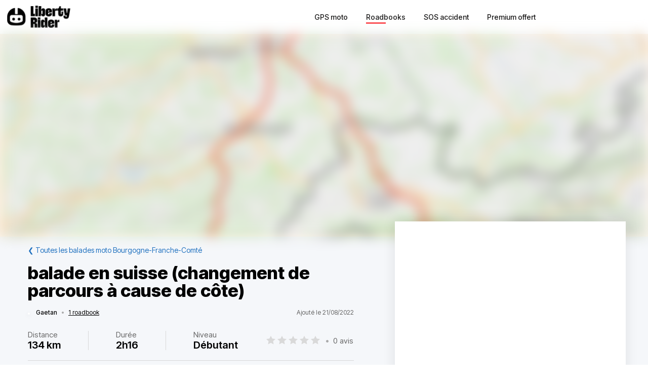

--- FILE ---
content_type: text/html; charset=utf-8
request_url: https://liberty-rider.com/fr/roadbooks/bourgogne-franche-comte/3197/balade-en-suisse-changement-de-parcours-a-cause-de-cote
body_size: 75907
content:
<!DOCTYPE html><html lang="fr"><head><meta charSet="utf-8"/><meta name="viewport" content="width=device-width, initial-scale=1"/><link rel="preload" as="image" imageSrcSet="/_next/static/media/logo-without-text.18845bff.svg#48 1x, /_next/static/media/logo-without-text.18845bff.svg#96 2x"/><link rel="preload" as="image" imageSrcSet="/_next/image/?url=%2F_next%2Fstatic%2Fmedia%2Flogo-with-text.365fc9dd.webp&amp;w=128&amp;q=90 1x, /_next/image/?url=%2F_next%2Fstatic%2Fmedia%2Flogo-with-text.365fc9dd.webp&amp;w=256&amp;q=90 2x"/><link rel="stylesheet" href="/_next/static/css/3a1f2d3844bf1c34.css" data-precedence="next"/><link rel="stylesheet" href="/_next/static/css/3c85f1a418dd1fd1.css" data-precedence="next"/><link rel="stylesheet" href="/_next/static/css/6f770a3ee0c3cfae.css" data-precedence="next"/><link rel="preload" as="script" fetchPriority="low" href="/_next/static/chunks/webpack-6dc83a205836dc19.js"/><script src="/_next/static/chunks/4bd1b696-a2a5811a6484086a.js" async=""></script><script src="/_next/static/chunks/726-8aeb83e10f242830.js" async=""></script><script src="/_next/static/chunks/main-app-285329b23f7e99df.js" async=""></script><script src="/_next/static/chunks/84c12632-e4da187683994431.js" async=""></script><script src="/_next/static/chunks/4987-bda165820641d158.js" async=""></script><script src="/_next/static/chunks/448-ea95f14d7fb7deac.js" async=""></script><script src="/_next/static/chunks/6766-0f4481fff108d72e.js" async=""></script><script src="/_next/static/chunks/8536-eba2b8e723fc0938.js" async=""></script><script src="/_next/static/chunks/7732-665b3f293c46d9f7.js" async=""></script><script src="/_next/static/chunks/1834-e10b5ac4688ac2a1.js" async=""></script><script src="/_next/static/chunks/9694-b7b9cb3ea0f93387.js" async=""></script><script src="/_next/static/chunks/5627-738a1395ea9e0ae9.js" async=""></script><script src="/_next/static/chunks/5171-1be0fb08d8abd639.js" async=""></script><script src="/_next/static/chunks/5799-a61d34a48a939b17.js" async=""></script><script src="/_next/static/chunks/7890-0d7ffc7b4c453f86.js" async=""></script><script src="/_next/static/chunks/9562-a1a2d20329bef21a.js" async=""></script><script src="/_next/static/chunks/app/%5Blocale%5D/(roadbook)/layout-50c3f65282f9e5cd.js" async=""></script><script src="/_next/static/chunks/429-2bd5c874f06920ce.js" async=""></script><script src="/_next/static/chunks/app/%5Blocale%5D/(roadbook)/error-a2cf67241c7a03d6.js" async=""></script><script src="/_next/static/chunks/app/%5Blocale%5D/(roadbook)/(footer)/roadbooks/not-found-dfedd7d449fe9e51.js" async=""></script><script src="/_next/static/chunks/4223-271242144908b944.js" async=""></script><script src="/_next/static/chunks/7504-926d9f1961e3b881.js" async=""></script><script src="/_next/static/chunks/app/global-error-576b15c024a6743d.js" async=""></script><script src="/_next/static/chunks/05f6971a-efa62114128cfd7e.js" async=""></script><script src="/_next/static/chunks/5254-167efcd42c287881.js" async=""></script><script src="/_next/static/chunks/8452-9ecdd3341cd568c1.js" async=""></script><script src="/_next/static/chunks/2798-b2c0bba8c618a693.js" async=""></script><script src="/_next/static/chunks/app/%5Blocale%5D/(roadbook)/(footer)/roadbooks/details/%5BroadbookSerial%5D/page-27ce8c0d896e2008.js" async=""></script><script src="/_next/static/chunks/984-e900106fc4e627dc.js" async=""></script><script src="/_next/static/chunks/app/%5Blocale%5D/layout-ac81e1d881b68520.js" async=""></script><script src="/_next/static/chunks/app/%5Blocale%5D/(roadbook)/(footer)/layout-15d2a48285c0d39e.js" async=""></script><script src="/_next/static/chunks/app/%5Blocale%5D/error-0629521471c9bd46.js" async=""></script><script src="/_next/static/chunks/app/%5Blocale%5D/not-found-20896b7b26c40faa.js" async=""></script><meta name="next-size-adjust" content=""/><meta name="theme-color" content="#ff6259"/><title>Balade moto balade en suisse (changement de parcours à cause de côte)</title><meta name="description" content="Découvrir la balade à moto balade en suisse (changement de parcours à cause de côte) - très beau paysage, route correcte avec quelques bosses mais propre, des virages lents mais aussi rapides avec un petit arrêt sur la route à saint hyppolite. 
Atten"/><meta name="robots" content="index, follow"/><link rel="canonical" href="https://liberty-rider.com/fr/roadbooks/bourgogne-franche-comte/3197/balade-en-suisse-changement-de-parcours-a-cause-de-cote"/><meta property="og:title" content="Balade moto balade en suisse (changement de parcours à cause de côte)"/><meta property="og:description" content="Découvrir la balade à moto balade en suisse (changement de parcours à cause de côte) - très beau paysage, route correcte avec quelques bosses mais propre, des virages lents mais aussi rapides avec un petit arrêt sur la route à saint hyppolite. 
Atten"/><meta property="og:url" content="https://liberty-rider.com/fr/roadbooks/bourgogne-franche-comte/3197/balade-en-suisse-changement-de-parcours-a-cause-de-cote"/><meta property="og:locale" content="fr"/><meta property="og:image:width" content="600"/><meta property="og:image:height" content="300"/><meta property="og:image" content="https://tiles.liberty-rider.com/styles/osm-liberty-curvature/static/auto/600x300.jpg?maxzoom=17&amp;linejoin=round&amp;linecap=round&amp;language=fr&amp;path=stroke%3A%23f4603e%7Cwidth%3A3%7Cenc%3AsptaHolgi%40uk%40_%40_N%7Cv%40mUsJwmA%60ChYzu%40xVlaCrr%40t%7E%40bf%40%7EjAnjAfr%40baBpE%60o%40gJzk%40%60Ihi%40yLvm%40dErcAgf%40hu%40oEndBlVltAri%40jy%40dz%40%7E_A%7CuCzxAr%7C%40t%7C%40zdD%7CfBhtCji%40me%40r%5EmiAr%60%40vFhz%40mp%40rwB%7En%40dp%40zn%40xb%40%7EOtu%40g%60%40%7Ex%40jFrK%7DObW%7ERxHvi%40zq%40va%40txCo%5Dvf%40vOlWsOpSwXhEulAnZunAhDg_AoVi%5El%40uP%7C%60%40sVdNrEG%7B%5D%7Bg%40q_BjRogBcZi%7B%40pDagAgQuIoi%40xXgNySed%40onAeAybA%7BS%7Dx%40jDyiByHsTtr%40cdA%7DBe%7C%40kOmc%40jMib%40wYur%40xOo%5BgQu%7D%40fUun%40qQsg%40bTswBiT_nBwUyt%40dH%7Bg%40eMiJwBg%5ExWsiAoHeRmYcDwLqQvTwlA%7BF%7B%5C%7B%5E%7BRwDkPnAgl%40%7BVcwBvJeu%40%7DDikAeGoc%40gc%40ut%40lCiy%40mChy%40%60%5Dxs%40e%40tw%40cQeLUiP_Mbi%40gG_b%40_HpZkf%40iVaSfCsTmd%40uT%7Er%40u_%40iGcMhQoSj%40es%40%60mB%7B_%40xeDoc%40%7EHbBjpA_%5EcBeCnOo%60%40L%7DWfRcTf%5C%60Rnc%40kCtOaUFeCfUgc%40%60RcQcYe%5BlLsf%40dp%40ul%40pE%7DVgNoYfM%7D%5DjmAsz%40vp%40sMjy%40knAvKc%5Cjc%40wGda%40iSlNksAqAcw%40%7Ef%40gl%40jzDyk%40hxB%7CF%3FZuIgl%40jc%40%7DhBl%7DBmZhjB%7DSdZ%7Dx%40rc%40bCrVqKnRgt%40uv%40igAumBaIrFsm%40k%5E"/><meta property="og:image" content="https://liberty-rider.com/_next/static/media/og-image-default.fb214b8b.jpg"/><meta property="og:type" content="website"/><meta name="twitter:card" content="summary_large_image"/><meta name="twitter:site" content="@_LibertyRider_"/><meta name="twitter:site:id" content="3700636996"/><meta name="twitter:title" content="Balade moto balade en suisse (changement de parcours à cause de côte)"/><meta name="twitter:description" content="Découvrir la balade à moto balade en suisse (changement de parcours à cause de côte) - très beau paysage, route correcte avec quelques bosses mais propre, des virages lents mais aussi rapides avec un petit arrêt sur la route à saint hyppolite. 
Atten"/><meta name="twitter:image:width" content="600"/><meta name="twitter:image:height" content="300"/><meta name="twitter:image" content="https://tiles.liberty-rider.com/styles/osm-liberty-curvature/static/auto/600x300.jpg?maxzoom=17&amp;linejoin=round&amp;linecap=round&amp;language=fr&amp;path=stroke%3A%23f4603e%7Cwidth%3A3%7Cenc%3AsptaHolgi%40uk%40_%40_N%7Cv%40mUsJwmA%60ChYzu%40xVlaCrr%40t%7E%40bf%40%7EjAnjAfr%40baBpE%60o%40gJzk%40%60Ihi%40yLvm%40dErcAgf%40hu%40oEndBlVltAri%40jy%40dz%40%7E_A%7CuCzxAr%7C%40t%7C%40zdD%7CfBhtCji%40me%40r%5EmiAr%60%40vFhz%40mp%40rwB%7En%40dp%40zn%40xb%40%7EOtu%40g%60%40%7Ex%40jFrK%7DObW%7ERxHvi%40zq%40va%40txCo%5Dvf%40vOlWsOpSwXhEulAnZunAhDg_AoVi%5El%40uP%7C%60%40sVdNrEG%7B%5D%7Bg%40q_BjRogBcZi%7B%40pDagAgQuIoi%40xXgNySed%40onAeAybA%7BS%7Dx%40jDyiByHsTtr%40cdA%7DBe%7C%40kOmc%40jMib%40wYur%40xOo%5BgQu%7D%40fUun%40qQsg%40bTswBiT_nBwUyt%40dH%7Bg%40eMiJwBg%5ExWsiAoHeRmYcDwLqQvTwlA%7BF%7B%5C%7B%5E%7BRwDkPnAgl%40%7BVcwBvJeu%40%7DDikAeGoc%40gc%40ut%40lCiy%40mChy%40%60%5Dxs%40e%40tw%40cQeLUiP_Mbi%40gG_b%40_HpZkf%40iVaSfCsTmd%40uT%7Er%40u_%40iGcMhQoSj%40es%40%60mB%7B_%40xeDoc%40%7EHbBjpA_%5EcBeCnOo%60%40L%7DWfRcTf%5C%60Rnc%40kCtOaUFeCfUgc%40%60RcQcYe%5BlLsf%40dp%40ul%40pE%7DVgNoYfM%7D%5DjmAsz%40vp%40sMjy%40knAvKc%5Cjc%40wGda%40iSlNksAqAcw%40%7Ef%40gl%40jzDyk%40hxB%7CF%3FZuIgl%40jc%40%7DhBl%7DBmZhjB%7DSdZ%7Dx%40rc%40bCrVqKnRgt%40uv%40igAumBaIrFsm%40k%5E"/><meta name="twitter:image" content="https://liberty-rider.com/_next/static/media/og-image-default.fb214b8b.jpg"/><link rel="icon" href="/favicon.ico" type="image/x-icon" sizes="32x32"/><script src="/_next/static/chunks/polyfills-42372ed130431b0a.js" noModule=""></script><style data-styled="" data-styled-version="6.1.19">.jAYOQZ{display:inline-flex;align-items:center;justify-content:center;user-select:none;padding:1rem 1.5rem;min-width:120px;background:#232B35;border-radius:1rem;border:transparent;font-weight:400;font-size:1.2rem;line-height:100%;text-align:center;color:#fff;cursor:pointer;transition:all 0.2s ease;}/*!sc*/
.jAYOQZ[disabled]{opacity:0.3;cursor:default;}/*!sc*/
.jAYOQZ:hover:not([disabled]){background:#1c222a;border:transparent;}/*!sc*/
.jAYOQZ:active:not([disabled]){opacity:0.7;}/*!sc*/
.jAYOQZ:focus:not([disabled]):not(:active){outline:none;box-shadow:0 0 0 3px #232b3533;}/*!sc*/
data-styled.g4[id="sc-f4ae03fb-0"]{content:"jAYOQZ,"}/*!sc*/
.lfvKUH{height:auto;padding:2px 15px;min-height:30px;min-width:auto;border-radius:3px;}/*!sc*/
data-styled.g6[id="sc-f4ae03fb-2"]{content:"lfvKUH,"}/*!sc*/
.iXboCN{border-radius:50%;overflow:hidden;object-fit:cover;flex:none;box-shadow:0 2px 8px 0 rgb(0 0 0 / 15%);border:2px solid white;background-color:white;}/*!sc*/
@media (max-width:1023px){.iXboCN{max-width:100%;max-height:100%;}}/*!sc*/
data-styled.g58[id="sc-ac942082-0"]{content:"iXboCN,"}/*!sc*/
.bMKOHy{height:100%;background:transparent;border:none;display:flex;align-items:center;}/*!sc*/
data-styled.g74[id="sc-391268ad-0"]{content:"bMKOHy,"}/*!sc*/
.jMuENj{height:32px;width:40px;}/*!sc*/
.jMuENj div{position:absolute;height:3px;background:gray;opacity:1;margin-left:5px;margin-right:5px;width:30px;transform-origin:left center;transform:rotate(0deg);transition:0.25s ease-in-out;}/*!sc*/
data-styled.g75[id="sc-391268ad-1"]{content:"jMuENj,"}/*!sc*/
.dDYwak{margin-top:3.5px;transform:rotate(45deg);margin-left:9px;}/*!sc*/
data-styled.g76[id="sc-391268ad-2"]{content:"dDYwak,"}/*!sc*/
.gtzdNK{margin-top:14px;width:0%;opacity:0;}/*!sc*/
data-styled.g77[id="sc-391268ad-3"]{content:"gtzdNK,"}/*!sc*/
.eGxvjq{margin-top:24.5px;transform:rotate(-45deg);margin-left:9px;}/*!sc*/
data-styled.g78[id="sc-391268ad-4"]{content:"eGxvjq,"}/*!sc*/
.itlwob{width:190px;}/*!sc*/
data-styled.g79[id="sc-f715734a-0"]{content:"itlwob,"}/*!sc*/
@media (min-width:992px){.fFGhNV{display:none!important;}}/*!sc*/
data-styled.g82[id="sc-918ecb98-0"]{content:"fFGhNV,"}/*!sc*/
@media (min-width:992px){.fykIik{display:none!important;}}/*!sc*/
data-styled.g83[id="sc-918ecb98-1"]{content:"fykIik,"}/*!sc*/
@media (max-width:991px){.dHVgZy{display:none!important;}}/*!sc*/
data-styled.g84[id="sc-918ecb98-2"]{content:"dHVgZy,"}/*!sc*/
.gWwnMI{max-width:1290px;margin:0 auto;font-weight:500;}/*!sc*/
data-styled.g85[id="sc-918ecb98-3"]{content:"gWwnMI,"}/*!sc*/
.jLPaEF{height:67px;padding:0 1rem;display:flex;align-items:stretch;}/*!sc*/
.jLPaEF>*{display:flex;align-items:center;}/*!sc*/
data-styled.g86[id="sc-918ecb98-4"]{content:"jLPaEF,"}/*!sc*/
.jBhRpP{flex:1;}/*!sc*/
.jBhRpP a{display:inline-block;padding:10px 0;}/*!sc*/
data-styled.g87[id="sc-918ecb98-5"]{content:"jBhRpP,"}/*!sc*/
.cgblcz{font-size:14px;padding:10px 0;color:#1a1919;margin:0 5px;padding:0 13px;}/*!sc*/
@media (max-width:991px){.cgblcz{display:none!important;}}/*!sc*/
.cgblcz:hover{color:#ff6158;}/*!sc*/
data-styled.g89[id="sc-918ecb98-7"]{content:"cgblcz,"}/*!sc*/
.jnOYXm{font-size:14px;padding:10px 0;text-align:center;}/*!sc*/
@media (min-width:992px){.jnOYXm{text-align:right;}}/*!sc*/
data-styled.g90[id="sc-918ecb98-8"]{content:"jnOYXm,"}/*!sc*/
.hPrPKA{position:relative;}/*!sc*/
data-styled.g91[id="sc-918ecb98-9"]{content:"hPrPKA,"}/*!sc*/
.hQCIIs{height:3px;width:50%;background:#fb4f54;margin-top:3px;position:absolute;}/*!sc*/
data-styled.g92[id="sc-918ecb98-10"]{content:"hQCIIs,"}/*!sc*/
.fhJwsj{display:inline-flex;align-items:center;}/*!sc*/
data-styled.g95[id="sc-1b749530-0"]{content:"fhJwsj,"}/*!sc*/
.gTzmAQ{border-radius:4px;padding:7px 5px 7px 0;margin:0 5px;background-color:#1a1919;border-color:#1a1919;color:white;font-size:17px;}/*!sc*/
data-styled.g96[id="sc-1b749530-1"]{content:"gTzmAQ,"}/*!sc*/
:root{--toastify-color-success:#00BD9D!important;--toastify-color-error:#F45F63!important;--font-weight-medium:500;--font-weight-bold:600;--font-weight-extrabold:800;--page-side-padding:1rem;--scroll-to-top-margin:30px;}/*!sc*/
textarea{font-family:inherit;}/*!sc*/
html,body,div,span,applet,object,iframe,h1,h2,h3,h4,h5,h6,p,blockquote,pre,a,abbr,acronym,address,big,cite,code,del,dfn,em,img,ins,kbd,q,s,samp,small,strike,strong,sub,sup,tt,var,b,u,i,center,dl,dt,dd,ol,ul,li,fieldset,form,label,legend,table,caption,tbody,tfoot,thead,tr,th,td,article,aside,canvas,details,embed,figure,figcaption,footer,header,hgroup,menu,nav,output,ruby,section,summary,time,mark,audio,video,button,input{margin:0;padding:0;border:0;font-size:100%;font:inherit;vertical-align:baseline;}/*!sc*/
article,aside,details,figcaption,figure,footer,header,hgroup,menu,nav,section{display:block;}/*!sc*/
html{box-sizing:border-box;}/*!sc*/
main{padding-bottom:var(--scroll-to-top-margin);background-color:#f5f7fa;}/*!sc*/
*{box-sizing:inherit;}/*!sc*/
body{line-height:1;background:#ffffff;}/*!sc*/
ol,ul{list-style:none;}/*!sc*/
table{border-collapse:collapse;border-spacing:0;}/*!sc*/
button{cursor:pointer;background:none;}/*!sc*/
button,select{color:inherit;}/*!sc*/
a{text-decoration:none;}/*!sc*/
input:-webkit-autofill,input:-webkit-autofill:hover,input:-webkit-autofill:focus,input:-webkit-autofill:active{transition:background-color 5000000s ease-in-out 0s;}/*!sc*/
data-styled.g116[id="sc-global-llzNUb1"]{content:"sc-global-llzNUb1,"}/*!sc*/
html{font-size:14px;}/*!sc*/
data-styled.g219[id="sc-global-kgQgNJ1"]{content:"sc-global-kgQgNJ1,"}/*!sc*/
.bbfPpR{font-size:18px;font-weight:700;margin-bottom:14px;}/*!sc*/
data-styled.g220[id="sc-36056769-0"]{content:"bbfPpR,"}/*!sc*/
.hXmQNh{display:block;margin-bottom:19px;font-size:14px;}/*!sc*/
.hXmQNh,.hXmQNh:hover{font-weight:500;color:#ddd;}/*!sc*/
.hXmQNh:hover{text-decoration:underline;}/*!sc*/
data-styled.g221[id="sc-36056769-1"]{content:"hXmQNh,"}/*!sc*/
.jKexrc{max-width:33%;color:white;}/*!sc*/
data-styled.g222[id="sc-36056769-2"]{content:"jKexrc,"}/*!sc*/
.lehSAb{display:inline-block;font-weight:500;color:#ddd;padding:0 5px;min-width:48px;line-height:48px;}/*!sc*/
.lehSAb:hover{text-decoration:underline;color:#ddd;}/*!sc*/
data-styled.g223[id="sc-faf2f67b-0"]{content:"lehSAb,"}/*!sc*/
.cCbqrH{margin-top:60px;background:#1a1919;width:100%;}/*!sc*/
data-styled.g224[id="sc-aa5b0d73-0"]{content:"cCbqrH,"}/*!sc*/
@media (max-width:1023px){.gCJFId{min-height:277px;padding:2rem;}}/*!sc*/
@media (min-width:1024px){.gCJFId{max-width:1440px;display:flex;margin:0 auto;padding:4rem 0;}}/*!sc*/
data-styled.g225[id="sc-aa5b0d73-1"]{content:"gCJFId,"}/*!sc*/
.lddgSM{display:flex;}/*!sc*/
@media (max-width:1023px){.lddgSM{justify-content:center;flex-wrap:wrap;margin-top:2rem;margin-bottom:2rem;}}/*!sc*/
@media (min-width:621px) and (max-width:1023px){.lddgSM{margin-top:4rem;margin-bottom:4rem;}}/*!sc*/
@media (min-width:1024px){.lddgSM{flex-direction:column;font-size:17px;font-weight:600;}}/*!sc*/
data-styled.g226[id="sc-aa5b0d73-2"]{content:"lddgSM,"}/*!sc*/
@media (min-width:1024px){.idiOoD{width:75%;display:flex;justify-content:space-evenly;padding:2rem 2rem;}}/*!sc*/
@media (max-width:1023px){.idiOoD{display:none;}}/*!sc*/
data-styled.g227[id="sc-aa5b0d73-3"]{content:"idiOoD,"}/*!sc*/
@media (min-width:1024px){.LZLHN{width:25%;padding:2rem 2rem;}}/*!sc*/
data-styled.g228[id="sc-aa5b0d73-4"]{content:"LZLHN,"}/*!sc*/
.ktgOoL{display:flex;}/*!sc*/
@media (max-width:620px){.ktgOoL{justify-content:space-evenly;max-width:50%;margin:0 auto;}}/*!sc*/
@media (min-width:621px) and (max-width:1023px){.ktgOoL{justify-content:space-evenly;max-width:30%;margin:0 auto;}}/*!sc*/
@media (min-width:1024px){.ktgOoL{width:59%;justify-content:space-between;margin-top:5rem;}}/*!sc*/
data-styled.g229[id="sc-aa5b0d73-5"]{content:"ktgOoL,"}/*!sc*/
.dFOidP{color:white;}/*!sc*/
@media (min-width:1024px){.dFOidP{width:100%;font-size:13px;font-weight:500;line-height:1.25;margin-top:4rem;}}/*!sc*/
@media (min-width:621px) and (max-width:1023px){.dFOidP{display:flex;justify-content:space-evenly;margin-top:3rem;}}/*!sc*/
@media (max-width:620px){.dFOidP{display:flex;justify-content:space-evenly;margin-top:2rem;}}/*!sc*/
data-styled.g230[id="sc-aa5b0d73-6"]{content:"dFOidP,"}/*!sc*/
.bjdAlh{font-size:15px;line-height:25px;}/*!sc*/
.bjdAlh p{margin:1rem 0;}/*!sc*/
.bjdAlh em{font-style:italic;}/*!sc*/
.bjdAlh strong{font-weight:600;}/*!sc*/
.bjdAlh ul,.bjdAlh ol{margin:1em 0;padding:0 0 0 2em;}/*!sc*/
.bjdAlh ul{list-style-type:disc;}/*!sc*/
.bjdAlh ol{list-style-type:decimal;}/*!sc*/
.bjdAlh a{color:#1e70bf;text-decoration:underline;}/*!sc*/
.bjdAlh a:hover{text-decoration:none;}/*!sc*/
.bjdAlh h1,.bjdAlh h2,.bjdAlh h3,.bjdAlh h4,.bjdAlh h5,.bjdAlh h6{font-size:revert;}/*!sc*/
data-styled.g232[id="sc-c734763c-0"]{content:"bjdAlh,"}/*!sc*/
.bKTyPL{position:relative;display:inline-flex;width:110px;height:22px;}/*!sc*/
.bKTyPL:before,.bKTyPL:after{content:"";display:inline-block;width:100%;height:100%;position:absolute;left:0;background-repeat:repeat-x;background-size:22px 22px;pointer-events:none;}/*!sc*/
.bKTyPL:before{background-image:url('data:image/svg+xml;utf8,%3Csvg width="22" height="22" fill="none" xmlns="http://www.w3.org/2000/svg">%3Cpath fill-rule="evenodd" clip-rule="evenodd" d="M11 15.652l-5.562 2.876 1.062-6.09L2 8.123l6.219-.889L11 1.694l2.781 5.541L20 8.124l-4.5 4.313 1.062 6.091L11 15.652z" fill="%23D9D9D9"/>%3C/svg>');}/*!sc*/
.bKTyPL:after{background-image:url('data:image/svg+xml;utf8,%3Csvg width="22" height="22" fill="none" xmlns="http://www.w3.org/2000/svg">%3Cpath fill-rule="evenodd" clip-rule="evenodd" d="M11 15.652l-5.562 2.876 1.062-6.09L2 8.123l6.219-.889L11 1.694l2.781 5.541L20 8.124l-4.5 4.313 1.062 6.091L11 15.652z" fill="%23FFB000"/>%3C/svg>');width:0%;}/*!sc*/
.iYjdQM{position:relative;display:inline-flex;width:80px;height:16px;}/*!sc*/
.iYjdQM:before,.iYjdQM:after{content:"";display:inline-block;width:100%;height:100%;position:absolute;left:0;background-repeat:repeat-x;background-size:16px 16px;pointer-events:none;}/*!sc*/
.iYjdQM:before{background-image:url('data:image/svg+xml;utf8,%3Csvg width="22" height="22" fill="none" xmlns="http://www.w3.org/2000/svg">%3Cpath fill-rule="evenodd" clip-rule="evenodd" d="M11 15.652l-5.562 2.876 1.062-6.09L2 8.123l6.219-.889L11 1.694l2.781 5.541L20 8.124l-4.5 4.313 1.062 6.091L11 15.652z" fill="%23D9D9D9"/>%3C/svg>');}/*!sc*/
.iYjdQM:after{background-image:url('data:image/svg+xml;utf8,%3Csvg width="22" height="22" fill="none" xmlns="http://www.w3.org/2000/svg">%3Cpath fill-rule="evenodd" clip-rule="evenodd" d="M11 15.652l-5.562 2.876 1.062-6.09L2 8.123l6.219-.889L11 1.694l2.781 5.541L20 8.124l-4.5 4.313 1.062 6.091L11 15.652z" fill="%23FFB000"/>%3C/svg>');width:80%;}/*!sc*/
.cgVJDt{position:relative;display:inline-flex;width:80px;height:16px;}/*!sc*/
.cgVJDt:before,.cgVJDt:after{content:"";display:inline-block;width:100%;height:100%;position:absolute;left:0;background-repeat:repeat-x;background-size:16px 16px;pointer-events:none;}/*!sc*/
.cgVJDt:before{background-image:url('data:image/svg+xml;utf8,%3Csvg width="22" height="22" fill="none" xmlns="http://www.w3.org/2000/svg">%3Cpath fill-rule="evenodd" clip-rule="evenodd" d="M11 15.652l-5.562 2.876 1.062-6.09L2 8.123l6.219-.889L11 1.694l2.781 5.541L20 8.124l-4.5 4.313 1.062 6.091L11 15.652z" fill="%23D9D9D9"/>%3C/svg>');}/*!sc*/
.cgVJDt:after{background-image:url('data:image/svg+xml;utf8,%3Csvg width="22" height="22" fill="none" xmlns="http://www.w3.org/2000/svg">%3Cpath fill-rule="evenodd" clip-rule="evenodd" d="M11 15.652l-5.562 2.876 1.062-6.09L2 8.123l6.219-.889L11 1.694l2.781 5.541L20 8.124l-4.5 4.313 1.062 6.091L11 15.652z" fill="%23FFB000"/>%3C/svg>');width:100%;}/*!sc*/
data-styled.g309[id="sc-4cf14934-0"]{content:"bKTyPL,iYjdQM,cgVJDt,"}/*!sc*/
.dnfxOO{width:100%;height:100%;}/*!sc*/
data-styled.g310[id="sc-4cf14934-1"]{content:"dnfxOO,"}/*!sc*/
.cFijzr{padding:15px 0;border-top:1px solid #d8d8d8;border-bottom:1px solid #d8d8d8;margin:10px 0;}/*!sc*/
data-styled.g312[id="sc-a0a5d0dd-0"]{content:"cFijzr,"}/*!sc*/
.gStkKu{display:flex;justify-content:space-between;flex-wrap:wrap;font-size:13px;line-height:15px;}/*!sc*/
data-styled.g313[id="sc-a0a5d0dd-1"]{content:"gStkKu,"}/*!sc*/
@media (max-width:620px){.jDVEnv{width:100%;padding:15px 0;margin-bottom:15px;}}/*!sc*/
data-styled.g314[id="sc-a0a5d0dd-2"]{content:"jDVEnv,"}/*!sc*/
.hsQdnR{cursor:pointer;display:block;color:black;text-align:center;border-radius:3px;padding:3px 6px;}/*!sc*/
.hsQdnR:active{background:#eee;}/*!sc*/
data-styled.g315[id="sc-a0a5d0dd-3"]{content:"hsQdnR,"}/*!sc*/
.jdDOei{cursor:pointer;display:block;color:black;text-align:center;border-radius:3px;padding:3px 6px;}/*!sc*/
.jdDOei:active{background:#eee;}/*!sc*/
data-styled.g316[id="sc-a0a5d0dd-4"]{content:"jdDOei,"}/*!sc*/
.eVmOyO{display:flex;justify-content:space-between;align-items:center;width:100%;margin-right:2rem;}/*!sc*/
.kWVTBe{display:flex;justify-content:space-between;align-items:center;width:100%;margin-right:0;}/*!sc*/
data-styled.g317[id="sc-c02903-0"]{content:"eVmOyO,kWVTBe,"}/*!sc*/
.dBNDnc{font-size:15px;opacity:0.6;}/*!sc*/
data-styled.g318[id="sc-c02903-1"]{content:"dBNDnc,"}/*!sc*/
.dzoDMk{margin-bottom:11px;}/*!sc*/
@media (min-width:1024px){.dzoDMk{display:flex;align-items:center;justify-content:space-between;}}/*!sc*/
@media (max-width:1023px){.dzoDMk{display:inline;}}/*!sc*/
data-styled.g319[id="sc-2e8979a7-0"]{content:"dzoDMk,"}/*!sc*/
.ihpHrs{width:100%;}/*!sc*/
data-styled.g320[id="sc-2e8979a7-1"]{content:"ihpHrs,"}/*!sc*/
.evSEvc{font-size:20px;font-weight:var(--font-weight-bold);margin-bottom:28px;}/*!sc*/
data-styled.g321[id="sc-e63ec80-0"]{content:"evSEvc,"}/*!sc*/
.czIYPn{width:100%;height:7em;overflow-y:scroll;padding:5px;font-size:15px;background-color:#f9f9f9;}/*!sc*/
.czIYPn:placeholder{color:gray;}/*!sc*/
data-styled.g324[id="sc-e63ec80-3"]{content:"czIYPn,"}/*!sc*/
.gpxXYN{position:relative;margin-top:20px;}/*!sc*/
data-styled.g325[id="sc-e63ec80-4"]{content:"gpxXYN,"}/*!sc*/
.fJFdyY{display:flex;justify-content:flex-end;margin-top:2rem;}/*!sc*/
data-styled.g326[id="sc-e63ec80-5"]{content:"fJFdyY,"}/*!sc*/
.dfJFmr{background-color:#fff;box-shadow:0 -2px 24px 0 rgba(27,26,26,0.1);}/*!sc*/
@media (min-width:992px){.dfJFmr{padding:1rem 2rem;}}/*!sc*/
@media (max-width:991px){.dfJFmr{padding:1rem 1rem;}}/*!sc*/
data-styled.g327[id="sc-e7b3fc79-0"]{content:"dfJFmr,"}/*!sc*/
.dOWGFi{display:flex;justify-content:space-between;align-items:center;font-size:12px;}/*!sc*/
data-styled.g328[id="sc-f12fa54d-0"]{content:"dOWGFi,"}/*!sc*/
.riQbe{display:flex;align-items:center;position:relative;z-index:0;}/*!sc*/
data-styled.g329[id="sc-f12fa54d-1"]{content:"riQbe,"}/*!sc*/
.eVlVfD{font-weight:var(--font-weight-medium);color:#000;margin-left:12px;}/*!sc*/
data-styled.g332[id="sc-f12fa54d-4"]{content:"eVlVfD,"}/*!sc*/
.leuREH{margin:0 8px;color:#aaa;}/*!sc*/
data-styled.g333[id="sc-f12fa54d-5"]{content:"leuREH,"}/*!sc*/
.ljDeWf{color:black;text-decoration:underline;}/*!sc*/
data-styled.g334[id="sc-f12fa54d-6"]{content:"ljDeWf,"}/*!sc*/
.XIGNH{color:#666;}/*!sc*/
@media (max-width:991px){.XIGNH{display:none;}}/*!sc*/
data-styled.g335[id="sc-f12fa54d-7"]{content:"XIGNH,"}/*!sc*/
.dglrTZ{color:#1e70bf;}/*!sc*/
data-styled.g345[id="sc-849fb1e-0"]{content:"dglrTZ,"}/*!sc*/
.etllLK{font-size:22px;font-weight:600;}/*!sc*/
data-styled.g358[id="sc-cd06fa69-0"]{content:"etllLK,"}/*!sc*/
.fjHmhT{margin:5px 0;}/*!sc*/
@media (min-width:1024px){.fjHmhT{display:flex;align-items:center;justify-content:space-between;}}/*!sc*/
@media (max-width:1023px){.fjHmhT{display:inline;}}/*!sc*/
data-styled.g362[id="sc-ef0a25d3-0"]{content:"fjHmhT,"}/*!sc*/
.fAmeOg{font-size:20px;font-weight:var(--font-weight-bold);margin-bottom:25px;}/*!sc*/
data-styled.g363[id="sc-ef0a25d3-1"]{content:"fAmeOg,"}/*!sc*/
.blaxku{font-size:15px;display:flex;justify-content:space-between;flex-wrap:wrap;align-items:center;}/*!sc*/
.blaxku>*{margin:10px 0;}/*!sc*/
data-styled.g364[id="sc-bb131a74-0"]{content:"blaxku,"}/*!sc*/
.gxpylA{width:1px;align-self:stretch;border-left:1px solid #d8d8d8;}/*!sc*/
data-styled.g365[id="sc-bb131a74-1"]{content:"gxpylA,"}/*!sc*/
.gGugpm{margin:0 8px;color:#aaa;}/*!sc*/
data-styled.g366[id="sc-bb131a74-2"]{content:"gGugpm,"}/*!sc*/
.flERAF{color:#666;margin-bottom:3px;}/*!sc*/
data-styled.g367[id="sc-bb131a74-3"]{content:"flERAF,"}/*!sc*/
.iEMSAA{font-size:20px;font-weight:var(--font-weight-bold);}/*!sc*/
data-styled.g368[id="sc-bb131a74-4"]{content:"iEMSAA,"}/*!sc*/
.cIBsgd{color:#666;display:flex;align-items:center;}/*!sc*/
@media (max-width:991px){.cIBsgd{width:100%;}}/*!sc*/
data-styled.g369[id="sc-bb131a74-5"]{content:"cIBsgd,"}/*!sc*/
.dyLGRo{margin:20px 0;}/*!sc*/
data-styled.g375[id="sc-4d1cdc22-0"]{content:"dyLGRo,"}/*!sc*/
.dLnWuM{color:#555;width:100%;word-break:break-word;}/*!sc*/
data-styled.g376[id="sc-4d1cdc22-1"]{content:"dLnWuM,"}/*!sc*/
.grcvjZ{font-weight:600;color:#1e70bf;cursor:pointer;}/*!sc*/
data-styled.g377[id="sc-e39cfb51-0"]{content:"grcvjZ,"}/*!sc*/
.cVZEsF{margin-top:1em;}/*!sc*/
data-styled.g378[id="sc-e39cfb51-1"]{content:"cVZEsF,"}/*!sc*/
@media (max-width:1023px){.cBkEnU{margin-right:-1rem;}}/*!sc*/
data-styled.g385[id="sc-fa660577-0"]{content:"cBkEnU,"}/*!sc*/
.guQxUS{font-size:20px;font-weight:var(--font-weight-bold);line-height:1.18;text-align:left;margin-bottom:28px;width:100%;}/*!sc*/
data-styled.g386[id="sc-fa660577-1"]{content:"guQxUS,"}/*!sc*/
.kRcYLb{display:flex;justify-content:space-around;margin:10px 0;}/*!sc*/
data-styled.g388[id="sc-8ed01ea8-0"]{content:"kRcYLb,"}/*!sc*/
.iGmLll{font-size:10px;line-height:1.6;color:#666666;}/*!sc*/
data-styled.g389[id="sc-8ed01ea8-1"]{content:"iGmLll,"}/*!sc*/
.loORxD{font-weight:var(--font-weight-medium);line-height:1.2;font-size:13px;}/*!sc*/
data-styled.g390[id="sc-8ed01ea8-2"]{content:"loORxD,"}/*!sc*/
.HcIts{margin-top:10px;display:flex;}/*!sc*/
data-styled.g391[id="sc-246de9f6-0"]{content:"HcIts,"}/*!sc*/
.UoRJF{border-radius:4px;overflow:hidden;box-sizing:border-box;object-fit:cover;margin-right:10px;background-color:#f5f5f5;}/*!sc*/
.jmoZvE{border-radius:4px;overflow:hidden;box-sizing:border-box;object-fit:cover;margin-right:0;background-color:#f5f5f5;}/*!sc*/
data-styled.g392[id="sc-246de9f6-1"]{content:"UoRJF,jmoZvE,"}/*!sc*/
.cDyZke{display:flex;align-items:center;margin-bottom:10px;}/*!sc*/
data-styled.g393[id="sc-e544066b-0"]{content:"cDyZke,"}/*!sc*/
.fFNrFS{font-size:12px;font-weight:var(--font-weight-medium);line-height:1.2;text-overflow:ellipsis;overflow:hidden;white-space:nowrap;margin-left:10px;}/*!sc*/
data-styled.g394[id="sc-e544066b-1"]{content:"fFNrFS,"}/*!sc*/
.kkIoOz{display:block;cursor:pointer;border-radius:8px;color:#000000;background-color:#ffffff!important;box-shadow:0 2px 8px 0 rgba(0,0,0,0.15);padding:10px;width:294px;box-sizing:border-box;margin:var(--page-side-padding);}/*!sc*/
@media (max-width:424px){.kkIoOz{margin-right:0;}}/*!sc*/
.kkIoOz:hover>*{opacity:0.9;}/*!sc*/
.kkIoOz:active>*{opacity:0.7;}/*!sc*/
data-styled.g396[id="sc-6dcca701-0"]{content:"kkIoOz,"}/*!sc*/
.fzBaaF{font-size:15px;font-weight:var(--font-weight-bold);height:18px;text-overflow:ellipsis;overflow:hidden;white-space:nowrap;}/*!sc*/
data-styled.g397[id="sc-6dcca701-1"]{content:"fzBaaF,"}/*!sc*/
.dNeGpD{margin-top:10px;border:1px solid rgb(217,217,217);border-radius:8px;overflow:hidden;}/*!sc*/
data-styled.g398[id="sc-6dcca701-2"]{content:"dNeGpD,"}/*!sc*/
.lcJqOE{display:block;object-fit:cover;background-color:#f5f5f5;}/*!sc*/
data-styled.g399[id="sc-6dcca701-3"]{content:"lcJqOE,"}/*!sc*/
.fqXxLZ{font-size:14px;font-weight:var(--font-weight-bold);color:#1e70bf;padding-left:var(--page-side-padding);}/*!sc*/
data-styled.g400[id="sc-d743352d-0"]{content:"fqXxLZ,"}/*!sc*/
@media (min-width:1024px){.lcrNCx{display:none!important;}}/*!sc*/
data-styled.g402[id="sc-e46a759a-0"]{content:"lcrNCx,"}/*!sc*/
@media (max-width:1023px){.faLJrl{display:none!important;}}/*!sc*/
data-styled.g403[id="sc-e46a759a-1"]{content:"faLJrl,"}/*!sc*/
.dptkIG{max-width:1290px;margin:0 auto;}/*!sc*/
data-styled.g404[id="sc-e46a759a-2"]{content:"dptkIG,"}/*!sc*/
.caTRfk{width:100%;display:flex;flex-direction:column;padding:1rem var(--page-side-padding);align-items:flex-start;}/*!sc*/
@media (min-width:1024px){.caTRfk{flex-direction:row;align-items:center;justify-content:space-between;}}/*!sc*/
data-styled.g405[id="sc-e46a759a-3"]{content:"caTRfk,"}/*!sc*/
.bsrVPu{display:flex;scroll-snap-type:x mandatory;}/*!sc*/
@media (min-width:1288px){.bsrVPu{max-width:1290px;flex-wrap:wrap;}}/*!sc*/
@media (max-width:1287px){.bsrVPu{overflow-x:auto;}}/*!sc*/
data-styled.g406[id="sc-e46a759a-4"]{content:"bsrVPu,"}/*!sc*/
.dVChAM{scroll-snap-align:start;}/*!sc*/
data-styled.g407[id="sc-e46a759a-5"]{content:"dVChAM,"}/*!sc*/
.koyYpj{font-size:20px;font-weight:var(--font-weight-bold);}/*!sc*/
data-styled.g408[id="sc-60206202-0"]{content:"koyYpj,"}/*!sc*/
@media (max-width:991px){.jSOagr{display:none!important;}}/*!sc*/
data-styled.g420[id="sc-2cdc04a9-0"]{content:"jSOagr,"}/*!sc*/
.hBuQmY{position:relative;background:#fef6ee;}/*!sc*/
@media (max-width:1169px){.hBuQmY{height:200px;}}/*!sc*/
@media (min-width:1170px){.hBuQmY{height:400px;}}/*!sc*/
data-styled.g421[id="sc-2cdc04a9-1"]{content:"hBuQmY,"}/*!sc*/
.ehanIz{display:flex;justify-content:center;background-color:#f5f7fa;}/*!sc*/
.iXHJaJ{display:flex;justify-content:center;}/*!sc*/
data-styled.g422[id="sc-2cdc04a9-2"]{content:"ehanIz,iXHJaJ,"}/*!sc*/
@media (max-width:1169px){.dzzcYc{width:100%;}}/*!sc*/
@media (min-width:1170px){.dzzcYc{display:flex;width:1170px;justify-content:space-between;}}/*!sc*/
data-styled.g423[id="sc-2cdc04a9-3"]{content:"dzzcYc,"}/*!sc*/
@media (max-width:1169px){.fJbAwl{width:100%;}}/*!sc*/
@media (min-width:1170px){.fJbAwl{width:55%;}}/*!sc*/
data-styled.g424[id="sc-2cdc04a9-4"]{content:"fJbAwl,"}/*!sc*/
@media (max-width:1169px){.gFaeqP{width:100%;}}/*!sc*/
@media (min-width:1170px){.gFaeqP{width:38%;}}/*!sc*/
data-styled.g425[id="sc-2cdc04a9-5"]{content:"gFaeqP,"}/*!sc*/
@media (max-width:1169px){.fNgLPu{padding:0 1rem;margin:10px 0;}}/*!sc*/
@media (min-width:1170px){.fNgLPu{margin:20px 0;}}/*!sc*/
data-styled.g426[id="sc-2cdc04a9-6"]{content:"fNgLPu,"}/*!sc*/
@media (min-width:1170px){.glfGLb{position:absolute;width:456px;margin-top:-30px;z-index:5;}}/*!sc*/
data-styled.g427[id="sc-2cdc04a9-7"]{content:"glfGLb,"}/*!sc*/
.iRBohP{width:100%;margin:20px 0;font-weight:var(--font-weight-extrabold);}/*!sc*/
@media (min-width:1024px){.iRBohP{font-size:35px;}}/*!sc*/
@media (min-width:425px) and (max-width:1023px){.iRBohP{font-size:32px;}}/*!sc*/
@media (max-width:424px){.iRBohP{font-size:24px;}}/*!sc*/
data-styled.g428[id="sc-2cdc04a9-8"]{content:"iRBohP,"}/*!sc*/
.kZssVl{position:absolute;top:50%;left:50%;transform:translate(-50%,-50%);z-index:4;visibility:hidden;opacity:0;}/*!sc*/
data-styled.g429[id="sc-2cdc04a9-9"]{content:"kZssVl,"}/*!sc*/
.eCJmHl{position:absolute;width:100%;height:100%;background:url(https://tiles.liberty-rider.com/styles/osm-liberty-curvature/static/auto/600x300.jpg?maxzoom=17&linejoin=round&linecap=round&language=fr&path=stroke%3A%23f4603e%7Cwidth%3A3%7Cenc%3AsptaHolgi%40uk%40_%40_N%7Cv%40mUsJwmA%60ChYzu%40xVlaCrr%40t%7E%40bf%40%7EjAnjAfr%40baBpE%60o%40gJzk%40%60Ihi%40yLvm%40dErcAgf%40hu%40oEndBlVltAri%40jy%40dz%40%7E_A%7CuCzxAr%7C%40t%7C%40zdD%7CfBhtCji%40me%40r%5EmiAr%60%40vFhz%40mp%40rwB%7En%40dp%40zn%40xb%40%7EOtu%40g%60%40%7Ex%40jFrK%7DObW%7ERxHvi%40zq%40va%40txCo%5Dvf%40vOlWsOpSwXhEulAnZunAhDg_AoVi%5El%40uP%7C%60%40sVdNrEG%7B%5D%7Bg%40q_BjRogBcZi%7B%40pDagAgQuIoi%40xXgNySed%40onAeAybA%7BS%7Dx%40jDyiByHsTtr%40cdA%7DBe%7C%40kOmc%40jMib%40wYur%40xOo%5BgQu%7D%40fUun%40qQsg%40bTswBiT_nBwUyt%40dH%7Bg%40eMiJwBg%5ExWsiAoHeRmYcDwLqQvTwlA%7BF%7B%5C%7B%5E%7BRwDkPnAgl%40%7BVcwBvJeu%40%7DDikAeGoc%40gc%40ut%40lCiy%40mChy%40%60%5Dxs%40e%40tw%40cQeLUiP_Mbi%40gG_b%40_HpZkf%40iVaSfCsTmd%40uT%7Er%40u_%40iGcMhQoSj%40es%40%60mB%7B_%40xeDoc%40%7EHbBjpA_%5EcBeCnOo%60%40L%7DWfRcTf%5C%60Rnc%40kCtOaUFeCfUgc%40%60RcQcYe%5BlLsf%40dp%40ul%40pE%7DVgNoYfM%7D%5DjmAsz%40vp%40sMjy%40knAvKc%5Cjc%40wGda%40iSlNksAqAcw%40%7Ef%40gl%40jzDyk%40hxB%7CF%3FZuIgl%40jc%40%7DhBl%7DBmZhjB%7DSdZ%7Dx%40rc%40bCrVqKnRgt%40uv%40igAumBaIrFsm%40k%5E) no-repeat center center/cover;filter:blur(5px);}/*!sc*/
@media (min-width:800px){.eCJmHl{filter:blur(12px);}}/*!sc*/
data-styled.g430[id="sc-2cdc04a9-10"]{content:"eCJmHl,"}/*!sc*/
</style><script>(window[Symbol.for("ApolloSSRDataTransport")] ??= []).push({"rehydrate":{"_R_fivb_":{"data":undefined,"loading":false,"networkStatus":7,"called":false},"_R_5fiv5ubr5usntvivb_":{"data":{"roadbookBySerial":{"__typename":"Roadbook","id":"997555fe-375e-486b-bf6c-6d497fcca15e","languageCodes":["fr"],"visibility":"PUBLIC","createdAt":"2022-08-21T17:05:54.735Z","name":"balade en suisse (changement de parcours à cause de côte)","description":{"__typename":"FormattedText","plainText":"très beau paysage, route correcte avec quelques bosses mais propre, des virages lents mais aussi rapides avec un petit arrêt sur la route à saint hyppolite. \nAttention vers Glere où il y a une ferme risque de bouse de vache. \nBalade à refaire super sympa","formattedHtml":"\u003cp\u003etrès beau paysage, route correcte avec quelques bosses mais propre, des virages lents mais aussi rapides avec un petit arrêt sur la route à saint hyppolite.\u003cbr\u003e\nAttention vers Glere où il y a une ferme risque de bouse de vache.\u003cbr\u003e\nBalade à refaire super sympa\u003c/p\u003e\n"},"path":"bourgogne-franche-comte/3197/balade-en-suisse-changement-de-parcours-a-cause-de-cote","ogImage":"https://tiles.liberty-rider.com/styles/osm-liberty-curvature/static/auto/600x300.jpg?maxzoom=17\u0026linejoin=round\u0026linecap=round\u0026language=fr\u0026path=stroke%3A%23f4603e%7Cwidth%3A3%7Cenc%3AsptaHolgi%40uk%40_%40_N%7Cv%40mUsJwmA%60ChYzu%40xVlaCrr%40t%7E%40bf%40%7EjAnjAfr%40baBpE%60o%40gJzk%40%60Ihi%40yLvm%40dErcAgf%40hu%40oEndBlVltAri%40jy%40dz%40%7E_A%7CuCzxAr%7C%40t%7C%40zdD%7CfBhtCji%40me%40r%5EmiAr%60%40vFhz%40mp%40rwB%7En%40dp%40zn%40xb%40%7EOtu%40g%60%40%7Ex%40jFrK%7DObW%7ERxHvi%40zq%40va%40txCo%5Dvf%40vOlWsOpSwXhEulAnZunAhDg_AoVi%5El%40uP%7C%60%40sVdNrEG%7B%5D%7Bg%40q_BjRogBcZi%7B%40pDagAgQuIoi%40xXgNySed%40onAeAybA%7BS%7Dx%40jDyiByHsTtr%40cdA%7DBe%7C%40kOmc%40jMib%40wYur%40xOo%5BgQu%7D%40fUun%40qQsg%40bTswBiT_nBwUyt%40dH%7Bg%40eMiJwBg%5ExWsiAoHeRmYcDwLqQvTwlA%7BF%7B%5C%7B%5E%7BRwDkPnAgl%40%7BVcwBvJeu%40%7DDikAeGoc%40gc%40ut%40lCiy%40mChy%40%60%5Dxs%40e%40tw%40cQeLUiP_Mbi%40gG_b%40_HpZkf%40iVaSfCsTmd%40uT%7Er%40u_%40iGcMhQoSj%40es%40%60mB%7B_%40xeDoc%40%7EHbBjpA_%5EcBeCnOo%60%40L%7DWfRcTf%5C%60Rnc%40kCtOaUFeCfUgc%40%60RcQcYe%5BlLsf%40dp%40ul%40pE%7DVgNoYfM%7D%5DjmAsz%40vp%40sMjy%40knAvKc%5Cjc%40wGda%40iSlNksAqAcw%40%7Ef%40gl%40jzDyk%40hxB%7CF%3FZuIgl%40jc%40%7DhBl%7DBmZhjB%7DSdZ%7Dx%40rc%40bCrVqKnRgt%40uv%40igAumBaIrFsm%40k%5E","author":{"__typename":"User","id":"31312f63-073e-4f22-b452-4466fd550f1d","firstName":"Gaetan","profilePictureUrl":"https://liberty-rider.net/cdn-cgi/image/f=auto,anim=false,fit=cover,dpr=1,h=30,w=30/https%3A%2F%2Ffirebasestorage.googleapis.com%2Fv0%2Fb%2Fprod-public-static%2Fo%2Fdefault_avatars%252F6%252Epng%3Falt%3Dmedia","authoredRoadbooksCount":1,"authoredUnlistedRoadbooksCount":0,"isCertified":false},"tribePartnerInsurance":null,"detailedPolyline":"sptaHolgi@GGMKKGMCM?KBQHQJ{BnAaAj@UJe@N_B`@aB\\e@Fk@Bq@Gg@G]EQ?Q@YB]B[@_AAa@A]GUIUMUQ_@]]]][UOSKSIWIUIUKYOBG@I?EAEACCCCAC?C@CBABAD[@Y?Q@QBKHIJGLKZK\\Md@Mb@Qf@Up@Of@Oh@Ot@Oz@YtBy@tGGb@K|@OzAKpAKlAI`AIt@Kx@k@`DOz@Ij@E`@CZC`@Ch@C?C@CBABAFMIg@YWKmAk@uBaAiB{@u@]ECUKKEoAm@m@Wa@K[Ie@K_@Ga@Ea@Ci@Aa@AeB?E?C?O?K?M?{@@q@@[@Q?Q?M?W?G?}A@cB@[?a@?S?[@q@A?KAIAGCIEGECIEGAG@E@E@IHGPAHAHKCQ?Y@qAf@c@LOBY@{@DM@s@@k@?y@EyC]mAKk@CcAAg@?c@?i@@}@FiAXm@TQJ_@RcAf@y@f@KHQLMHWPa@XQLa@?c@?UASCMIOMKSO]EQCOCUCc@DcAZWDC??TQVIPCV@TFLLRX^v@Tx@XlATh@^t@rAvF~ApGLf@J`@b@jBp@lCpApFPt@RbAz@xDP|@Nr@TfAr@xDl@vDPfATvAPlANhANnAPxAP`BRnBPhBR`CPbCN`CDt@LbCHjBDjABn@Bj@FbBFzAHvCHtCHnCHxBFrAJjCBj@B^D`@Fp@Dh@Fp@J`AXvB\\xB^tBv@lDh@nBVz@bAnCb@jAHTJRRb@d@~@z@|A|@xAl@x@^f@~@jAj@n@`@b@x@v@tCjCXVj@h@dEtDfAfAd@h@RTbAjAnAzA`ApA~@tAHNT\\^j@zAjC|@|AzAhCj@bAdArB`@z@^z@Zv@\\~@Z~@X~@b@zAb@bB^zAd@nBd@lB`@`B^vA^tA`@rAd@vAh@xA\\|@Rf@b@bAh@jAb@|@b@x@d@z@b@r@f@v@f@t@b@l@Zb@b@j@Z^d@j@b@d@JJA?ZZj@j@h@f@d@b@h@d@l@f@t@l@x@p@TR\\Xh@`@ZVt@l@~@t@rA`A~@t@nA`AJHFFFDVTbAz@XVd@^nA~@f@\\XRXRZRVPVPXP`@VvA|@VNd@Vb@T\\Rb@Th@Vp@Zb@Rd@Rd@R^N^Nd@Ph@Rn@Tf@Pp@RnCv@tBd@\\H`@Hh@J|AV^FlANlALb@D`@Bj@Bl@Bf@Bn@Bp@@x@@~ABp@@f@?j@Al@C`BGZAb@ChAGz@Gr@Gv@GjAKnAM~@Ir@GZCd@Cd@Ch@Ct@Cr@Cp@Ch@Al@Ar@@v@@v@Bt@Bz@F|@Hv@Jr@Jv@Lz@PjATdCh@rAVpATdAPn@H`@Db@D^Bf@Bn@@~A?f@A\\A^Cd@C`@Ef@Gb@Gf@Ih@Kd@Kr@Q^K~@Wn@Qh@O`@M\\M\\M`A]d@O`@Mj@On@O`@If@Kf@In@Ip@In@Gt@Gp@Ed@AR?p@?p@?r@@r@Dj@Dn@Fr@Ht@Nf@Jr@NpAZvCt@nAZn@Ph@Nf@Ld@J`@Hb@Jd@J`@HXD\\DZBZBZBV@^Bb@@n@?d@?\\?j@Al@El@Er@Ih@Ij@K\\GXGf@M`@K\\Kz@YbAa@d@ShBy@\\Ob@Sl@Wd@Qh@Sd@Od@Mb@Kd@K`@Id@Il@I^Et@GfAGdAAvA?v@Bd@Bf@D^Db@Fb@Hp@Ll@Nd@JTDt@P~@Tz@Pl@L`@Hd@Hj@HvANbCNnABhA?jACbAEtAMx@K~AWl@Mf@Mh@On@Sz@Yj@Ur@[z@a@n@]n@_@l@_@z@k@`BiAxB{AdFmDrBsAbC{AvAw@jBaAlAm@nAk@dAa@|@]j@Uj@Sf@Qh@Qn@Sl@Qd@M`@Kl@Ox@Q~@SfASh@I~@OrAQjAMnAMnAIzAKhAGfAEpAG|@ClACdC?hA?~@@bA@fA@bABz@DrAFhDNlEVx@FjCRnE^dBNtBTlAL`AJ~BXxG|@nBXnAR|@Nl@JhARt@L~FbAb@HJBlGzAfB`@dDv@`E`AlCr@tAb@nHrBbEjA`IjCrBt@lCbA`@N|@\\t@Xl@Tn@Vt@ZdDvAxCpA|FnCdD|AbBx@jAl@fB|@h@XXN??`Af@f@V\\Pl@\\`@RZPZP`@Tb@VpCbB~DlClClBxAhAxAjAx@p@b@\\f@b@lAjA|A|ArAxA`AhA`AjAPTd@n@NRRXt@fAhAbBh@x@t@lAj@`Av@vAf@`Ab@|@`@x@d@bAz@rBz@zBnAjDTp@X|@l@nBd@~AZfARt@h@pBbA~D|@lD`AvD^xA\\pAj@vB\\nAtEfQrDvNj@zB`@~At@nCDNRn@FNHXHTHXBFFPRj@n@`B~@`CDJr@dBP`@b@fAdC~FN^j@lAz@bB`AhBh@`A\\d@p@bA\\d@NRv@dAVZtA`BtAxAj@h@dCvBnA~@TN|@x@VNr@^`Ad@xB`Af@R`A^^Lr@T\\Jv@RhAXbB^|@PvB`@lB^t@LvAXt@P|@VjA^jBr@`@PtAp@zAz@j@\\l@`@`@Xf@`@VTHHr@n@RRZ\\d@h@n@v@h@r@X`@Xb@bA`B\\n@d@~@NZVj@P`@N^Tl@\\~@Pf@JZJZL`@Pl@z@~Cf@rBXjA^zADPVhAt@dDNl@Nh@b@|AVbANj@hA~DbAjDX`AV`ATz@Rx@XjAVfAfBpHlBbIh@zBr@tCvB|InAfF~@xDbB`HtBtIXhA\\pAXdAb@|ARp@Pj@b@rA\\bAn@hBPd@Vn@n@|AN\\`@|@P^Zn@Zl@h@bAh@~@Zh@\\j@^l@n@`Az@nAbAvAzArBp@|@X^^d@hAtAhBzB\\`@f@j@p@v@l@r@b@h@v@bAh@t@\\f@j@|@R\\Vd@Vf@P^\\t@Zt@Rh@Pf@Nd@Vz@Rr@Rt@xAxF\\lA`@rAPh@Pf@N`@Rf@Th@LXR`@^r@T`@^l@b@n@^f@h@p@VXx@x@ZXd@^fAx@jAv@`Ad@|@b@f@l@^\\\\R`Al@ZP^T`@Zf@b@r@n@n@l@NN`@d@x@dATZj@|@R\\NZTh@Z~@\\fAz@nCLl@If@A^@^Hp@Nf@??Tb@XVXN\\BV?ZIPKHINQTg@J_@Fm@?y@N]T]VQ`@W`A[lBs@tB_AbC}@f@UbAi@p@a@h@_@~@q@f@a@~@}@~@aA\\a@p@{@f@s@v@kAdAiBPYxB{DVe@f@}@t@wATg@z@cCHWd@qAjAiD^oARiAPqALmBNqBPgANm@Ry@dBwGfAeEt@oCTu@Pm@Xq@R_@r@gAl@m@r@g@VMZMv@O`AI`@@f@D`@L^LZNd@TlAp@bAd@fAd@ZJj@Td@VnAt@TJ^Jp@Lh@Dh@ATCXGTEXKl@[XSROf@a@l@g@`@[TU~@w@RQHGb@_@j@e@h@c@b@_@ZW`@]nAeA\\OXID@FADCDI@GHQJOX_@vCcCvBiBfGcF`DkCtBgBn@g@|AqAVUb@]^WRGNAB?NBRFnA\\A?hEnAnCx@`AV`Bb@h@Nd@NlEnAZJTJh@X@JBJDFDBF@HADEDGDMh@LXHTFd@NhD`Ar@RxEtARFfBf@jBh@z@Th@NbFxApBj@jD`AdBf@pF|Al@PdCr@zDhA~@Vb@L\\JlA\\~@XzAd@hA^THfA^lA`@d@XNJJHf@b@v@p@PNf@b@\\XLLnBfBvBnBp@l@lAhArArAhAbA|CjCf@d@^Vz@p@\\`@Z`@j@jA^v@b@|@NVPVPTZZZXdCrB`@\\PJVPnAr@dBv@PHzB`AhDtAPFxB~@v@\\lAb@`AVh@LPDVFh@N\\NVJVNfAj@ZLRHb@F^?b@GXIJEZOf@[d@[j@]\\UXOv@c@XQ^UbAm@nBkAxEuCt@c@HERMRMnBkAt@c@r@c@n@_@n@a@n@a@VQZMZIb@AR?XCVG\\O\\WNIb@e@JIZU`@S`@KtAYNEr@OLCfBYbAUp@SjA_@^GRAV@`@FZHVHZLj@Rn@Tv@VlC|@dBl@f@Rt@T\\DL?T?`ACzAAbACD?XAhCIRApACp@@B?^HPH`@Xp@f@TTJLLHF@JAHEHGJQBO?SAMGsAAe@?_@?]?[@_C@u@Pa@RM`@OZOl@Of@Gj@Af@Dl@Lf@Rx@^j@VlBv@n@Xh@Tp@XLFhAf@b@X`@\\n@p@pBdCV\\Zf@Xl@Tp@Tt@Pv@RfAZrB`@nDF`A@n@Al@ElAM~BAr@Bv@JbAP|@Nf@Vl@f@bAr@nAZf@JNX`@`@`@TT\\Zb@Zf@Zf@Th@TtBz@x@\\`Ad@t@\\~@d@fAl@tCxB|DpDnDdD\\Z^Zz@f@t@\\d@Px@TfALd@BZ@x@?vAI`BKdAKjJm@rBS`AO~@Qp@SxDkAtBo@rBm@t@W~EmBz@YNCr@Oz@M`BMhDCfACbBK`BUp@ITClAI`BEN?d@?x@@hAEf@ErAM`D[fBOTAR?\\BXF`@PLDJBP@f@Er@KbAYbAa@`@Qf@MPC~@Eh@Ad@@l@BN@T@L?\\Ap@Kj@EVERMRUHFF@JAHGFQ@Mf@Ad@Gt@IfBUrFq@VCjDa@j@Gh@Ej@Bl@Lb@Rl@`@n@p@PRx@`Al@v@d@l@`@`@VPd@Xd@Rb@Ll@LvBXfAR`Cf@f@FXDt@DP@d@@`B?d@Cn@Gv@Ol@Ul@Wn@]p@e@dG_EpBaBpAkA\\[?A`EuDvAsAxBuBz@_Af@s@h@aAj@sAf@yAZqAZeBVaB^eCTwBLkAFg@B_@R{CJiC`@uKPkGB_CCgCQ{L?cCBkAL{APeBf@{DPeARu@\\}@v@yB|AiEnAoDj@}ATo@\\aA|@mCfCmIj@gBp@aCT}@TkAN{@Lq@Jq@Hm@D[Dc@FoADkA@s@@kB@wB@oA?i@D_BF}@VmCFeATiFJkBZoEX}DP_CFs@Bu@@eA@qB?cAEy@Ee@E]Ma@O_@S_@SYa@]{@k@c@SwAi@i@Yc@YWYU_@Se@k@kAk@_AOUS]g@w@k@{@[i@Ui@Um@Om@Ki@Ms@Iw@Cq@?w@?w@By@JoAP{@BKb@uAb@iAh@iAt@qAf@w@LSVY\\_@p@i@`@YlAo@VKb@UXMl@Yj@Up@Ur@O~@K`@Ef@IfAYr@ULEZMt@Yn@S\\EZB\\HNFb@RbB~@XNj@\\\\Tf@ZZPVLXRRVF{@BUBODKFKJIDK@M?[@W@Q@S@Y?KAs@CeAGgAEo@Ey@Cc@A]Ai@Aw@Au@Cy@G{AG}AEs@Eg@E]??EWGYGSIUUi@O[sCqFKSIQKUO]a@_AO_@{AqDKWISKYIYGUGYKm@UwBMgAIs@QaASiA_@aBSw@_@uAg@gBu@gCkC_IUo@O_@KYO]KUOYKQKMQSMOIMIMGMGOGSGUG[_@yBGYIYGQGQGOKSMSU[OQMOMSGMEKEOCKAIAMAS?S?{@A}@Am@?o@?k@CcAA]Ai@?U@U@S@[@[?Y?SAY?Y@UBe@BUD[BSDc@@]?U?[Aa@?s@?k@A_@Ae@A]?_@?U@SDUH]J[FQDQDUDSBOD]B[@c@?]Aa@?e@?Y@[Dc@B[h@gGDa@D]D[D[RcBFe@DYDUDOFSJWJUx@_BJUHUHUHWFYDYBU@S@U?Q?W?W?S@U@SL_AZ}A`@cBHWJURYRMZOVQTWLe@Hc@Hq@F{@Bu@?o@E_AGq@Oy@I_@GYGSEOK[KWIQOYOW[g@W_@OUOWUa@Wg@a@y@g@eAWm@Uk@KWOe@Mc@Mg@UcAKc@I]Om@Ok@Sm@M[M[O[yAoCmA_Ck@eAMSIOKSIQGQEOEQEQCMCMCOAIAMAW?Y@W@SBUDUDSPo@`AkDHYH[FWF[F[DUD[D]|@aJD_@D]D_@D]D[t@oFFi@Di@@a@?g@A_@Ck@Ei@Ei@Ee@CWEa@c@_Es@sFGe@Gc@G]ESI[IWKWYm@a@{@MQOQOKQGOAQ?YBUBW?OAMEOGOIMGKEOEICMCaAOKA_@GWEQCQAQ@Q@QDSHWNiAt@QLQNmHdHYV[XmBbBWTQPSRYZyA`BMNMNMLIHMJKFKFMFMDMBOBO@S?cBIcCKY?U?[AQAOCMCMEKEIEIGKIIIMQMQS]Q[Sc@_B_DqAiCWc@[e@_@e@Y_@QWMSMYKYGWG_@CWAUA[?]@wA@q@Ak@C[EYEWI[K]Oc@g@qAqB_FSc@Yo@Wk@O[Q[S]OWYe@S]Wg@}BcF[s@eBoDqAkCi@eAOYS_@Wc@oB}CIMGKIOKUISKYIYuAiFMe@Ke@G[Ga@Gg@Gi@E[Ik@G_@EWG]G[I_@Ki@Gc@C[C[AY?Y?mBA]C[C[CYCSCSCYCYC]A]Ae@AyE?{@@w@B}@FcADk@b@mED_@DYDUDUDQDOFUDODSBS@O@S?S?[A]ASC[Ei@Eg@E_@Gm@WoBMaAWcBQiAQcA]iBKe@Ka@Oe@Oa@Yo@c@_A}DaIk@iAUe@O[KUKYM]K]GUESESEWGc@Gk@[_DKiACWC_@AYA]?e@?[@U@UDm@Dk@Do@H_AB]@U@g@?a@A]Ca@GeAAWAWA[A_@Ac@?_@@i@Bg@Di@H{@Fk@Da@B]B_@Bg@@k@As@C{@Gm@OeAcByLM{@MeAKeAGw@EkACaAAo@AqA@cABiABm@Dk@Fs@Ho@Ny@Lk@Jc@J_@Pk@L_@Nc@n@cBf@oA|@uBFQDOBM@O?MAKAGCICGEGe@g@QSg@m@KKIIQSUWi@i@g@e@e@]GEGGEICGCICMASAkA?cA?U@S@MBUDYDYDUFWDODMHSJQNURUNMPMNKVMVI`@KVGZIZKZOJIPKzAgAPKPILERCVAT@L?LAJCNGHGLMHKHOHWF]Fe@FYFUFQHQJSz@yA\\g@pAgBPWPWPYLWJU~CoHJUJYHYH[FWFYJa@J]HWL]LYrDoIFMHOHMFGJKLKLI|@c@LGJGFGFIFKDKDOBQ@Q?WCYESEOEOIWEOEOEOEQCMEWCSEYGe@Ko@Ic@EYE]Ec@A]Ag@?g@Ac@Ac@C[CUE[G[GWEQCQAMAQ?O@UBSF]FYFc@B_@@a@?g@Ac@Ac@?U@]BWDUDSDSDQDWBU@S@g@?g@KeIAc@A_@A]C_@CYE[Ii@G[_AgEMe@GSEMEKISiBmEIQKQMQMMOMQKUOUQOMMQIOISGQGUEQ[eBG[GWEOIYK_@ESEWAQ?M@SBSBMDMFMHMLMNOvBiBRQRSHIJOFKFMHQHSrCwHHUFUDUD[BUB_@@]@c@?{A?e@Ag@Cc@Ee@EYEQGWGSIUIQKUKSMQOQOOOMSMcCyASMSO[W_@_@UWYa@S[Q[Q]O_@M]Qk@Sw@sAyFaC}JKe@Qw@Ke@Kg@Mo@Ie@E_@C_@AY?_@Be@@OBWD[DSDQFSHUHSHQHQHOLUNWLSRYPQLKLKPKtC}A\\SPMLKLONSJSHSHUFS^}AF_@Fa@B[B_@@]?W@_G?c@A_@AYC_@CYCSEYEYGe@E_@EYEWEUCKEOEOEMEKGMIOkDeGIOIOKSIQISM[KWKYaCmHIWK_@K_@Kc@Ig@Ge@Gg@Ec@Ei@Ek@Ce@Cc@Ce@Ag@@u@Bg@Dy@LkBDe@D_@Fg@DYF]Ha@H]H[J]HUL[`B{DN]JULYLUJONUNUNQPSRSXY^[|B}ATQPQTWNSNYRe@Ng@Jc@Fe@De@@m@Cm@Gk@Km@Kg@]wA}AaH]wAMc@IWKYEKEKMYo@gAUc@We@W]UWYW[UkAw@IGGGGGEGGIEIEICGEOCMCMAKAS?[@UB[BYFm@Da@JeA@M@M@O@O@Q@S@W?Y@y@@aH?aAAg@CsBAw@?iA@}@B_ABy@Bu@Bw@Bg@Di@De@D[F]Ja@J]JYHU^aANa@Na@Pi@La@La@Ng@rA{ENi@Pm@Tu@~A{EPm@Ng@Rw@Ps@XoALm@Lo@Hc@Hg@Fc@Hs@Fk@Dg@Dq@Dw@Bs@BeA@q@@w@?oAAq@Ao@Ew@GiAImAIcAIs@M_AMs@Oq@Oq@Ok@Oa@Qe@O[O[OWKQ{@_BMWKSMYKWWs@Uw@Qs@Ke@Ow@Ku@Iu@E_@C_@Ca@C[C[Gi@Gc@Ii@G_@COCSCWC_@AYAWA[A[A[Cc@Ec@E_@Kq@Ki@Ou@O}@Ga@Ea@Eg@E{@Ai@As@AuA?u@DwN?w@AaACiACy@Eu@G_AIu@Gq@KcAK_AMaAEYIi@Ie@Ia@Ok@Qo@eC}HUq@Sg@Qc@w@eBYq@a@eAsB{FSg@Sg@}@oBSc@M]Qg@Oi@K_@Ke@Kg@Km@Ks@Gq@Es@Cu@Aa@@s@@k@Bq@Bm@Dk@De@Fc@Hc@Ha@H]H[J_@Lc@JYLYLSPYLSJQDIFOFQFSDQDUDUTgBPqAV_BDWBY@]?e@AUAOCUCQEMEIGGIGKCG?G?M@K@M?O?MAe@CQ@Q@O@G?GAGAICGCGGGIEIe@w@GIGIGGMMOQOOOQCCIKGKGMEKEOCMAKAMAOAi@GqC@aA?iAGgBOwBKs@e@cDGk@Gy@Ey@Ag@Ak@?_A@g@Dm@D[DUJe@ZcAp@mB~@kCr@sBb@mAhBkEpBsElAmCz@aB`@s@p@oARa@N_@J[J]F_@PoADy@Bu@@aB@_C?wBEgAG_AMgAUmAQo@]cAm@sAo@iAa@k@c@g@o@i@{@g@y@YaBc@}@Q{@Mo@E{@@e@BiAPw@Fk@@g@Ay@Km@Qk@YWQwAkAwBuBcBiBs@cAUa@Qk@GYCYCa@?k@Dm@NcAl@iCdAqDr@eCd@yAb@sAnAuDfA{Cv@uCViAf@yCVwBx@}G\\wCHaABm@NkDLyBBeACaAWmEMyAIo@Km@_@mBo@eCg@gBY_Ai@wAu@_B_AeBa@o@m@u@m@q@o@_@q@UqAQmCU_AMuDi@uAYUIYOg@c@a@o@Sa@Ma@q@wC{@cEg@kCIg@Gm@Ee@Cg@CeB@kABoATaHHmANcBZcCLiAFcABqBBiD?{@Ae@Gm@E[e@mCo@iDYgAo@qBa@cBc@mBQkAKeAQoBq@iI}AoQi@iGOoBK_BCy@EaBGqCEs@Ku@e@sBq@uDiA}FQ_AMcAKcAGcAEqA?sECqAI_BEo@Cs@Dq@R_ATq@f@kA\\o@`@q@v@eAd@w@Te@Tu@Jc@Jq@JgAl@eIToCD{@@mAAiAM_BI{@QcAq@eCs@iCWkAWkBMiAKiACy@@c@Bi@Fu@D}@J}B@m@Au@EmBAqABaJBoCBuECoAMoAO}@Om@Og@c@iA[o@BCBI?IAGEGEAE?EBG_@Ea@AS?aAAcCAqC?c@Ak@Gk@Kk@[kAo@iBs@uAc@y@eA_B_@s@c@kAg@}AYs@S[Y]i@e@{@u@u@k@k@_@OIKEKAK@MCMEq@]c@SIGIKEMGWEWEc@GeAG]MUGGWQc@SMKo@w@]k@c@eAg@iAUk@O[Wa@Q]GQScAWoAKy@Eq@QkGEaBBeA?{@Ey@Ek@QsC[_EUiBKeAAe@@_@Fs@Lw@Ny@FeA@y@Bm@DYFUVc@Vc@`@a@`@]T[^w@DBD?BANj@A?Mk@BCBI?KCICCEAE?EBCH?H@HBD_@v@UZa@\\a@`@Wb@Wb@GTEXCl@Ax@GdAOx@Mv@Gr@A^@d@JdAThBZ~DPrCDj@Dx@?z@CdAD`BPjGDp@Jx@VnARbAFPP\\V`@NZTj@f@hAb@dA\\j@n@v@LJb@RVPFFLTF\\FdADb@DVFVDLHJHFb@Rp@\\LDLBJPJJv@l@h@p@n@fAdAnB`@|@Tp@d@jBXnARdAJn@J|@D\\@d@CZGPKPMJm@Xe@VMLGJIPGZCZ?z@?~@?bADl@Jp@l@`CJ^R`AFd@Jv@Fr@LnABb@@^AVCTEPOp@E^A`@BZDTHVHb@D`@@V?n@Ch@KvAG|@Ef@CJCFEFEBI@GAIGKKMUw@sBUc@U]a@a@QM_@OYI_B_@iCk@_@KSMKOEQCM?[DaALuBHuAJkAJm@De@AYAOEOEIGEOIQASB_@HoAT_APWNMLKNQVk@`Aa@x@]v@KXENQn@I`@CPC\\A^Bl@@|@?rB?n@C|@Ez@S|AGvAAn@?|@@xBATELGHIDKAGEGKGQGYS{AUwBkA_LSqB]sDGu@E]Ii@IWKSQOOCMFKPEPEb@C`@Ab@?xACjAGx@Kt@If@M~AIfAEb@G^Kj@Ot@UjAOp@IJKDKCYScAu@qAy@}@m@SUsAwBUYUSUMwAq@UIWCU@M?OGIGkGoCgC_AaBg@gBc@kAWu@IWCOAK@MBOHOJSTe@f@YT[Ti@^_@R[DYCiAUe@Ig@@{@DYCKGIMIUUsAc@{CQcAWaA_@gAm@cB_@y@S]QQSKMAM@IDKHMLORMJK?KIEGEOAUBSF_@@[C]Ge@Mw@Gu@Gk@Kc@QWUQg@Sw@_@WM]WYWOIY?IHKPG\\Ep@Aj@ElAGtAGr@CTGXKZOTSLUHO@OAWKSMa@[OISGYAWDUHMJOTKZI`@eAzGq@~Di@nCMt@Iz@IfASlCGnAC|@ERGJMLQH[FyAJk@Fm@B]Ca@Gi@Mi@Mi@Me@G_@?aAB]C_@Kk@W_@M]Ic@K{@We@OWMOMQS[a@OMQMSIQGOCQAY?[B_AHe@Ju@JMBOFOJMJ[\\MTGXAX@TDVJXNVJVBP@VCXGVI\\M`@Sf@OVSTMHQHSHg@N_AJm@BQ?[GQMe@[UMe@QYK_@AUDOFg@d@UROHOFQD_@DM?K?s@AU?YHQL????{@lAwAvBcA~A]p@{AfC_EfGo@dAINEPCV?XBXVlBBTB`@?\\C`@Of@Qb@Wd@]h@q@x@}BjCWZSTML_@`@KLMRK\\I`@MhA@|ABbB?z@Ex@KjAMrAKh@EFEBG@QEa@I_AO[GUIEVKh@Kr@W`BMf@Qj@M`@GRiBnGK\\Od@Wz@IVGRQh@cAhD{@zCU~@Kb@_ApFMv@Id@QbAKn@eAlGIh@Mr@a@bC[rBIv@GrA?x@@r@JtDNfFD~A?~AK|BKlAoAxLg@tEa@lEM`AQt@Up@Qd@KTUb@Wf@Uh@[`A[zAc@fCk@tCe@|Bo@jCi@tBg@fBSz@Ov@In@IhBArBCxCAfCEzBO~AYnAUp@[l@_@f@YZm@b@a@N[Jq@Lc@DqBVwATcBPaAD{@AyAAaCC[@g@D]H]P_B|@EGGEEAG@EBEFCHAJ@JBHDFDDIz@Il@In@Cb@EdA@pARvHLzC`@rFhAzMDl@@R@^@x@At@AjACpBEzF?n@C|EMfBIf@KXW`@a@r@Q\\EPEEEAE@EFAH_@EaA[a@OGCOKIIOSU_@a@]cAi@?OCKEECAE?GDCH?Ju@Bm@Gi@Io@KYC}@KMAw@Go@GQC_@K]GM?CMIGIAIBGLANBPDDYdBE?GDCHALBN_@~BG^EV[fBENKTUNU?QG_@O]G]EeCY{@Io@Mo@I{AQk@Ci@?c@BQ@S@sBTgAPwAZcBh@wAl@eD~AoBhA_@Va@ZwAnAyBnBgB|Aa@d@QVUh@M`@I`@UrA_@nBCJGTKZKVe@~@c@r@{@jAs@z@YX]Xc@TWHi@Hy@Ly@NMDMFQPK\\Kl@Iz@G`AAl@B\\F\\Jb@Nd@Pj@Vt@l@bB^p@f@j@x@p@r@r@n@t@p@`At@pA|@bBt@~AZ|@H`@B`@@h@At@C^El@U|AYnAYlA]bAS`@ED??MRONWP]N{@Zy@Rg@Ha@@a@?[EWGi@S}@e@cBaAa@M]C[DWHWPWTWZQZQh@Ml@Kp@Kz@KjAI|A?bAD`@Fd@Db@?d@AVGZM\\QX[RWDU@aA@]?]B[Jc@RWJS@QCe@Q[IYCS?g@DwARi@J_@NYLOFeAn@o@Zk@LYD[?OESGOAQ?SFSLQTO^I^Mz@Y~AUbAMTONWLW?OCYKYSSQOO]_@_@q@Ug@eB{Dc@aA_@{@Qg@[gAu@cDK[MYKMSOMEO?SDWN[`@g@r@a@^_@RkA^aB`@{F`Bc@LmAZyA`@_Ab@o@`@wAx@qBdAi@\\_@Zc@d@q@r@}@`Ai@j@q@x@WZ_@j@[p@Sn@k@zBa@dBM`@O^S^GF{ArBORGHa@f@_@Ze@Ve@Ng@Li@TWPUXITE\\Ad@?z@?t@EVCFOJMDSDQBG@q@Jo@JqB`@sAVc@Hq@Lo@Fi@DQ@c@@_@@Y@O@u@JQDi@Ju@JY@a@ByABYB]Bs@HS@WB]@I?e@@q@@iBDs@?k@EQCQCYG[Im@ScBy@yAu@sAo@]SsAo@gAi@c@]i@i@g@g@]]e@]SG]IY?QB[J]VoCfCaAbAg@b@c@X[N]H_@Bi@@m@Fi@Li@Vq@X]Ta@R_@HUBSJYX_@\\YP]JMFMRITOj@Mh@k@nBUr@g@rAYl@W\\a@d@]Za@X[V[^Wf@Yt@Yx@c@jAo@hB_@vAUlASdASjAu@tCShAKhAKxBErBAjB@bA?fA?p@IxACTCTGTOl@Ul@U`@a@f@w@v@qBxBuA|AiArA[\\YXe@b@STKJe@p@c@p@[^[V_@PaAd@eAr@MHQHOFGBqAd@o@TmBp@s@ZMFSLc@d@i@p@i@r@g@n@_@^OJSNQJc@Tu@\\q@\\eAj@OH[NiAl@cAl@WPUR_@`@[b@Yh@]x@]jAg@lBa@|ASd@U^aAvA[p@Sv@Ip@?fADvA@T?ZA^Cj@G|ACVEf@E\\IdAE^Cf@ClAAlCAf@Ej@I`AI|@OhAEXGPMPMLQJODGBU@kCKOCwAKyBIoBKu@EYAY@SBa@Fy@J{B^oAVk@Ve@\\UPMJSNQNk@b@SJOFa@H[BS@}@Fq@Js@RSH_@NYJYHo@Ri@Xe@VSHQDUDQ@QAKCWEQE_AScASWGMEQIUOOKMIOEWCY?i@Ae@@]@g@DSBw@N{Cp@WNQPOXQ`@S`@mAjCaAtBo@~AGAGDCNBN_A|@uAhAiAfA]Z]Z[ZaAhA_AbAMN}@bAm@r@yBfCkBbCm@x@d@dAh@jABHZz@HRFRBV@VAVGl@Qp@K^Md@cAjDMb@a@dAu@nAe@r@c@d@a@^EEEAE?E@CBCFAF?F@H[VMJe@`@{@n@u@j@EEI@CBADAD@F}CfBYNg@V[PMHMFUJOHMF_A`@_@JYFkAXyCn@UDSFgBh@AIEIGEM?KHAHg@KeAEeAEiEIsEIs@As@A{BCkCESAy@Ao@EW?q@CQ?a@?}@BW@GQIIM?KDINYG}@Gw@EC?QCyAQeCYMA{@C]AW?kACeAGc@IICYOOK_@g@?G?GCEEAC@C@ABADk@N}@Py@TQFWHi@NUFQ@?EAECCCAC?CBABAF@F@BYPUF[JYRc@ZORmAnBuAhBUXe@j@_@f@c@z@QZQTIJMPk@h@GHu@z@e@d@o@r@MTk@fASXQRSFYHe@?e@AYIUIe@e@i@_@WES@YHIFg@^o@f@e@ZOJwAfA_Ar@MHe@b@????QXIPMTOf@Md@CPm@hDeAlGQ`ASjAKp@uAtIw@xEa@bCIb@mAjH{A`JiB`L[bBKp@E`@AV?VEDIJCRBRGJELGTIp@Id@ARALCXCp@E~@G|@AJGZa@hCEZMhAOrAMdAYxAg@fCWtA_@zBg@~CKr@c@hDUzAKx@ETCRK|@YtBs@|FuBfPCNeA~HCAC@C@CDAD?F@DBDB@}@rESz@oCrKI\\g@pBc@dBMb@_CnI_@tAUn@ICICIBOHGLE\\D\\LRIZS~@Qp@Y`A{@vCg@fB}AtFgCzIkAzDkAdE{AlFo@bCaAlD[tAWtAYbCI?KBIHEJCP?PBNFJHDH@HAHGDIDK@Ql@AjAEd@C^ITORUN_@Hc@Bk@Aq@A{@LGJODWAYOWKGMAOFKPEP?PBPq@^oAp@uAn@w@^oAp@SLyA|@m@^[PoAx@}B~Ae@ZuCvBwD~CkB|A{BrBcBbBwDzDwDjEwBhCk@t@_@f@MPqB`C}ApB_AlAW\\{CvDuBnCe@l@gApAuBhC}BxCGH[^iAvAcC~CgB|BoA~AeC|CwBlCsHrJ{AnBoG`IuAbBgFtGgCtDqA|BaAvBoA|Cm@lBo@rBu@nDI^WtAWvAQzAIp@YnC]fFCb@OnBKtAy@dM]lF_@fEi@jEGb@_@tBG\\WtA[nA_@tA_@hAY~@GPYx@KXKV[r@oAjC{@dB_@l@m@~@cBxBaAhAi@l@{A~A{B~B}@`Ak@X]TgAr@k@R]Je@DwADg@BESKSQEQDKRAXWJUHy@b@{@z@}@~@uAtAOLcAx@q@\\{@^C@g@LIMKCKBILAP?H_Bl@yA`AOUSGSFOTC\\@TcAh@[J[Fe@Nw@`@MF}CxAc@^]h@Yx@MdAAr@Dx@Fj@^bCdBnKu@n@k@r@aBxBg@z@a@bAw@tCWfAOdAQGQIMI??EC]WSOOMWSSOSKSGQCUCUCQCMCMEOGKGMKIKGIIOKUEKEKIQIOKQKOKMOOSSWWSSSUUWWYY[mAuAe@i@[_@QSOSOSOWMUO]M[Oc@Qg@kBwFQi@Oc@M]MWS_@MSOSQUQSQQSQOMQMQKSKSKSIe@O_AY[IOGOIKIIIKKKMKOKMOKQIUIQGMZc@e@]_@WYY]OUIMKSIQIYGWEWE_@CSCMEQISMUIMKOKOKUGSEUAQ@SBQFSHOHOHMT_@FOBO?MAMEOEIIMMQk@u@SWSUSQQMSI[KSESEUIUKOKUOSQUUSSWYY[yDgEY[[][_@[c@W_@Wc@[k@Yg@Uc@Uc@Wc@Wc@sCaFYg@We@Yi@Q_@O[Qc@Sg@Se@Sg@Sg@Wm@qB_FUi@Ui@Wm@Wk@Ug@Uc@Ua@Wa@e@w@Ye@Wa@W_@Ya@W][a@_@e@Y]W]Y_@i@q@]e@UYY_@s@}@UYQSSUq@s@k@lAMXMVKRILILOTOROPQPQPQNSPOLmA{@AOAWCg@Ce@KiBC[E]CQKWIUGIKGIEw@Yo@ScAYiCq@wFwAgAYu@S_@I_@I]G]EYCqAKkBKWCQCOESKQOQQoBsBIIe@g@iBiB","placeholderUrl":"https://tiles.liberty-rider.com/styles/osm-liberty-curvature/static/auto/600x300.jpg?maxzoom=17\u0026linejoin=round\u0026linecap=round\u0026language=fr\u0026path=stroke%3A%23f4603e%7Cwidth%3A3%7Cenc%3AsptaHolgi%40uk%40_%40_N%7Cv%40mUsJwmA%60ChYzu%40xVlaCrr%40t%7E%40bf%40%7EjAnjAfr%40baBpE%60o%40gJzk%40%60Ihi%40yLvm%40dErcAgf%40hu%40oEndBlVltAri%40jy%40dz%40%7E_A%7CuCzxAr%7C%40t%7C%40zdD%7CfBhtCji%40me%40r%5EmiAr%60%40vFhz%40mp%40rwB%7En%40dp%40zn%40xb%40%7EOtu%40g%60%40%7Ex%40jFrK%7DObW%7ERxHvi%40zq%40va%40txCo%5Dvf%40vOlWsOpSwXhEulAnZunAhDg_AoVi%5El%40uP%7C%60%40sVdNrEG%7B%5D%7Bg%40q_BjRogBcZi%7B%40pDagAgQuIoi%40xXgNySed%40onAeAybA%7BS%7Dx%40jDyiByHsTtr%40cdA%7DBe%7C%40kOmc%40jMib%40wYur%40xOo%5BgQu%7D%40fUun%40qQsg%40bTswBiT_nBwUyt%40dH%7Bg%40eMiJwBg%5ExWsiAoHeRmYcDwLqQvTwlA%7BF%7B%5C%7B%5E%7BRwDkPnAgl%40%7BVcwBvJeu%40%7DDikAeGoc%40gc%40ut%40lCiy%40mChy%40%60%5Dxs%40e%40tw%40cQeLUiP_Mbi%40gG_b%40_HpZkf%40iVaSfCsTmd%40uT%7Er%40u_%40iGcMhQoSj%40es%40%60mB%7B_%40xeDoc%40%7EHbBjpA_%5EcBeCnOo%60%40L%7DWfRcTf%5C%60Rnc%40kCtOaUFeCfUgc%40%60RcQcYe%5BlLsf%40dp%40ul%40pE%7DVgNoYfM%7D%5DjmAsz%40vp%40sMjy%40knAvKc%5Cjc%40wGda%40iSlNksAqAcw%40%7Ef%40gl%40jzDyk%40hxB%7CF%3FZuIgl%40jc%40%7DhBl%7DBmZhjB%7DSdZ%7Dx%40rc%40bCrVqKnRgt%40uv%40igAumBaIrFsm%40k%5E","parentIndexPage":{"__typename":"RoadbookIndexPage","id":"3a4f5ad3-6431-49f2-a916-66eafe02a07c","name":"Bourgogne-Franche-Comté","path":"bourgogne-franche-comte","searchRoadbooks":{"__typename":"RoadbookSearchResults","roadbooks":[{"__typename":"Roadbook","id":"37b76890-e4c6-4a57-ab1d-ec5fded09283","path":"bourgogne-franche-comte/278118/les-lacets-du-morvan","name":"Les lacets du Morvan","distance":227245,"duration":13263,"difficulty":"ADVANCED","visibility":"PUBLIC","mapAbovePictures":"https://tiles.liberty-rider.com/styles/osm-liberty-curvature/static/auto/272x100.jpg?maxzoom=17\u0026linejoin=round\u0026linecap=round\u0026language=fr\u0026path=stroke%3A%23f4603e%7Cwidth%3A3%7Cenc%3Aqaa_H%7BrvWiBn%60%40%60%5Dek%40vqAzcArqAvxAdaDpUtdA%7CyB%7CYc%40dYbqAvQmPhXtk%40hKw%60%40hGhuAza%40%7EJ%7DGjy%40r%7E%40xnCf%5BjDdJjcAhj%40j_%40no%40vPl_AwS%7CTcf%40%7C%7B%40dt%40vzC%7BwApw%40iAhLxTtcCqbCbp%40ctAhiA%60f%40xf%40gMpMqaA%60hA_fBbq%40yGff%40%7Eb%40tc%40i_%40Kko%40e%7C%40ga%40bFueAzv%40ykDzQnGjhAq_BwTsuA%7EPeiAcj%40kgBfp%40%7Dz%40Wil%40ho%40s%60AjW%7ESlt%40q%7C%40hzDyhFfFceAv_BkgAxUwsBjgAusAaD%7Dd%40vuAe%60Av_Aq%5BcFilDpp%40sqAmTs%60B%7EWnUeD%7BsDpSalCns%40ynAhG%7BnB%7BWuHcc%40fgAscAdR%60_%40k%7BB%7Bb%40wbD%7CIe%7C%40weAkI%7BJiz%40hmA%7B%7CGgd%40_cDuAmeD%7E_%40wGlgAmaDpbB%7E_AdxAnzAdnBvgFrf%40yzBpLi%7EAfq%40az%40%7ENrbBnnAj%7BCsHtpDlm%40b%5EljA_%40%7CoEfnCbmBu_AxjA%7Cm%40jw%40w_Azy%40jDzt%40kqAxv%40pBpvBfdC%7CcBhuDZp_BrpB%60%7DCldApl%40pGvj%40hp%40vg%40leBve%40nj%40%7DtFdwAwmApc%40adCd%7DAa%7BB%60fAmQnoAeuBjlAwJt%60BgvC%7CiBqKrLoqCuXak%40hD_kAn%5Cgl%40aa%40%7Bz%40jz%40qrA%7Ec%40_nDzMm%7DAcLabCf%7BAtWndDvfBxnAb_%40nzC%7Ch%40tX%7C%60%40jYg%5EaPydAcV%7D%5EwZ%7EFrCku%40uUtDeMwj%40fPqcBap%40xNgm%40gi%40jXkv%40wIg%7E%40u%7B%40dM%60%60%40oqAptCbz%40jb%40k%5D%60%5C%7BBeEn%5DrQgOt%7B%40g%60D_y%40yi%40nT%7Da%40%7DRoa%40","mapWithoutPictures":"https://tiles.liberty-rider.com/styles/osm-liberty-curvature/static/auto/272x185.jpg?maxzoom=17\u0026linejoin=round\u0026linecap=round\u0026language=fr\u0026path=stroke%3A%23f4603e%7Cwidth%3A3%7Cenc%3Aqaa_H%7BrvWiBn%60%40%60%5Dek%40vqAzcArqAvxAdaDpUtdA%7CyB%7CYc%40dYbqAvQmPhXtk%40hKw%60%40hGhuAza%40%7EJ%7DGjy%40r%7E%40xnCf%5BjDdJjcAhj%40j_%40no%40vPl_AwS%7CTcf%40%7C%7B%40dt%40vzC%7BwApw%40iAhLxTtcCqbCbp%40ctAhiA%60f%40xf%40gMpMqaA%60hA_fBbq%40yGff%40%7Eb%40tc%40i_%40Kko%40e%7C%40ga%40bFueAzv%40ykDzQnGjhAq_BwTsuA%7EPeiAcj%40kgBfp%40%7Dz%40Wil%40ho%40s%60AjW%7ESlt%40q%7C%40hzDyhFfFceAv_BkgAxUwsBjgAusAaD%7Dd%40vuAe%60Av_Aq%5BcFilDpp%40sqAmTs%60B%7EWnUeD%7BsDpSalCns%40ynAhG%7BnB%7BWuHcc%40fgAscAdR%60_%40k%7BB%7Bb%40wbD%7CIe%7C%40weAkI%7BJiz%40hmA%7B%7CGgd%40_cDuAmeD%7E_%40wGlgAmaDpbB%7E_AdxAnzAdnBvgFrf%40yzBpLi%7EAfq%40az%40%7ENrbBnnAj%7BCsHtpDlm%40b%5EljA_%40%7CoEfnCbmBu_AxjA%7Cm%40jw%40w_Azy%40jDzt%40kqAxv%40pBpvBfdC%7CcBhuDZp_BrpB%60%7DCldApl%40pGvj%40hp%40vg%40leBve%40nj%40%7DtFdwAwmApc%40adCd%7DAa%7BB%60fAmQnoAeuBjlAwJt%60BgvC%7CiBqKrLoqCuXak%40hD_kAn%5Cgl%40aa%40%7Bz%40jz%40qrA%7Ec%40_nDzMm%7DAcLabCf%7BAtWndDvfBxnAb_%40nzC%7Ch%40tX%7C%60%40jYg%5EaPydAcV%7D%5EwZ%7EFrCku%40uUtDeMwj%40fPqcBap%40xNgm%40gi%40jXkv%40wIg%7E%40u%7B%40dM%60%60%40oqAptCbz%40jb%40k%5D%60%5C%7BBeEn%5DrQgOt%7B%40g%60D_y%40yi%40nT%7Da%40%7DRoa%40","createdAt":"2023-11-28T10:45:28.278Z","author":{"__typename":"User","id":"00000004-0000-0000-0000-000000000000","isCertified":false,"profilePictureUrl":"https://liberty-rider.net/cdn-cgi/image/f=auto,anim=false,fit=cover,dpr=1,h=22,w=22/https%3A%2F%2Fliberty-rider.com%2Froadbook-react%2Fauthors%2Fauthor-dafy%252Epng","firstName":"Dafy Trip"},"userPictures":[{"__typename":"RoadbookPicture","id":"24e54e82-553b-22ce-5074-f860556d249f","thumbnailUrl":"https://liberty-rider.net/cdn-cgi/image/f=auto,anim=false,fit=cover,dpr=1,h=75,w=132/https%3A%2F%2Ffirebasestorage.googleapis.com%2Fv0%2Fb%2Fproject-5067638840241668536.appspot.com%2Fo%2Froadbook_pictures%252F24e54e82-553b-22ce-5074-f860556d249f%252Ejpg%3Falt%3Dmedia%26token%3D2886e734-848e-473a-8cd4-525f8d2212b2"},{"__typename":"RoadbookPicture","id":"041d11d1-c72e-7841-0c06-0d022b6e459d","thumbnailUrl":"https://liberty-rider.net/cdn-cgi/image/f=auto,anim=false,fit=cover,dpr=1,h=75,w=132/https%3A%2F%2Ffirebasestorage.googleapis.com%2Fv0%2Fb%2Fproject-5067638840241668536.appspot.com%2Fo%2Froadbook_pictures%252F041d11d1-c72e-7841-0c06-0d022b6e459d%252Ejpg%3Falt%3Dmedia%26token%3D6e1636fa-4cfb-4e35-b7e3-bcc90ee90bf2"}],"communityRatings":{"__typename":"RoadbookRatings","globalRating":4.2}},{"__typename":"Roadbook","id":"853881fa-51ad-4613-876e-6732fcac97f2","path":"bourgogne-franche-comte/278119/la-route-des-vins-de-bourgogne","name":"La route des vins de Bourgogne","distance":249310,"duration":14480,"difficulty":"BEGINNER","visibility":"PUBLIC","mapAbovePictures":"https://tiles.liberty-rider.com/styles/osm-liberty-curvature/static/auto/272x100.jpg?maxzoom=17\u0026linejoin=round\u0026linecap=round\u0026language=fr\u0026path=stroke%3A%23f4603e%7Cwidth%3A3%7Cenc%3Ak%7EqyG_%7B%7D%5BfVuU%7EkAls%40vXeZ%7BrB%7DuBuXfqCol%40rdDqcAjQuf%40r%5BeKhwAs%5DzHHag%40%7BZaZjLctBk%5CdLgnBe%60AwdAqDgp%40oh%40exDix%40whBc%7BAwkAqJ_%7E%40eqBvNkq%40%7EZoJrOqjAitBiFwp%40mTeIoc%40mChSamAeTwxC_fCqB_cBsc%40o%5Es%40ut%40a_Bin%40%7BYgzAuxE%7BdCoD%7CeDt_Bhq%40jFnaB%7Ca%40%60d%40cHb_At%7D%40x%7CAvWxgB_EliAkz%40wTgZ%60f%40lm%40xbCazBhmFpYviBaAtzBjd%40zpAioAzQwqCwlBkv%40t_B%7DyBpQqfFuc%40kb%40%7ET%7BjCoBi%60AhS%7DoBydB%7Db%40%7EOpe%40%7EaAsz%40hcBle%40fdGusAnrCaRvhDicAboAlM%7B%5CyjAmqCscBct%40omAauCmkAy%60AiOwz%40lP%7Bi%40gh%40mi%40uZwlFggAetB%7Dh%40%7DdDlGahAwiCdhFjVbjCm%5D%60b%40g%40xiClZj%5BaIfeB_YsLwIv_AkxCqpAalB%7DsBwn%40stAgyAb_D%7BIleAs%7E%40%7Cu%40ktC%7Ch%40iy%40_c%40vo%40%7BmByGuyAohA%7D%7B%40%7BYepAkgBqwAir%40q%7BAyVahIi%7EBelDosAixGoYn%5CdX%7Cq%40ga%40%60%7DAyqBz%7DBkL%60eCan%40tq%40oo%40mOcThn%40cIxfCou%40rtBycApqGeoCht%40cr%40%7BKwlCgwCmeCwVmKgkAge%40qe%40ah%40%7EMkoD__Bai%40hf%40ai%40uRop%40ue%40scAotBc%7EBe%7C%40cl%40crAuv%40aJq%5B_s%40k%60%40uK%5C%7DgAaz%40qu%40cI%7CUmSuKww%40x_%40%7B%7D%40zB_Q_tCc%7CB%7BvGjJud%40mv%40cbE%60%60%40kZ%7BAkw%40f_%40eg%40hPo%7DB%7B%5B%7B%7DBtvBi%7CGzAsjB","mapWithoutPictures":"https://tiles.liberty-rider.com/styles/osm-liberty-curvature/static/auto/272x185.jpg?maxzoom=17\u0026linejoin=round\u0026linecap=round\u0026language=fr\u0026path=stroke%3A%23f4603e%7Cwidth%3A3%7Cenc%3Ak%7EqyG_%7B%7D%5BfVuU%7EkAls%40vXeZ%7BrB%7DuBuXfqCol%40rdDqcAjQuf%40r%5BeKhwAs%5DzHHag%40%7BZaZjLctBk%5CdLgnBe%60AwdAqDgp%40oh%40exDix%40whBc%7BAwkAqJ_%7E%40eqBvNkq%40%7EZoJrOqjAitBiFwp%40mTeIoc%40mChSamAeTwxC_fCqB_cBsc%40o%5Es%40ut%40a_Bin%40%7BYgzAuxE%7BdCoD%7CeDt_Bhq%40jFnaB%7Ca%40%60d%40cHb_At%7D%40x%7CAvWxgB_EliAkz%40wTgZ%60f%40lm%40xbCazBhmFpYviBaAtzBjd%40zpAioAzQwqCwlBkv%40t_B%7DyBpQqfFuc%40kb%40%7ET%7BjCoBi%60AhS%7DoBydB%7Db%40%7EOpe%40%7EaAsz%40hcBle%40fdGusAnrCaRvhDicAboAlM%7B%5CyjAmqCscBct%40omAauCmkAy%60AiOwz%40lP%7Bi%40gh%40mi%40uZwlFggAetB%7Dh%40%7DdDlGahAwiCdhFjVbjCm%5D%60b%40g%40xiClZj%5BaIfeB_YsLwIv_AkxCqpAalB%7DsBwn%40stAgyAb_D%7BIleAs%7E%40%7Cu%40ktC%7Ch%40iy%40_c%40vo%40%7BmByGuyAohA%7D%7B%40%7BYepAkgBqwAir%40q%7BAyVahIi%7EBelDosAixGoYn%5CdX%7Cq%40ga%40%60%7DAyqBz%7DBkL%60eCan%40tq%40oo%40mOcThn%40cIxfCou%40rtBycApqGeoCht%40cr%40%7BKwlCgwCmeCwVmKgkAge%40qe%40ah%40%7EMkoD__Bai%40hf%40ai%40uRop%40ue%40scAotBc%7EBe%7C%40cl%40crAuv%40aJq%5B_s%40k%60%40uK%5C%7DgAaz%40qu%40cI%7CUmSuKww%40x_%40%7B%7D%40zB_Q_tCc%7CB%7BvGjJud%40mv%40cbE%60%60%40kZ%7BAkw%40f_%40eg%40hPo%7DB%7B%5B%7B%7DBtvBi%7CGzAsjB","createdAt":"2023-11-28T13:42:28.937Z","author":{"__typename":"User","id":"00000004-0000-0000-0000-000000000000","isCertified":false,"profilePictureUrl":"https://liberty-rider.net/cdn-cgi/image/f=auto,anim=false,fit=cover,dpr=1,h=22,w=22/https%3A%2F%2Fliberty-rider.com%2Froadbook-react%2Fauthors%2Fauthor-dafy%252Epng","firstName":"Dafy Trip"},"userPictures":[{"__typename":"RoadbookPicture","id":"03b9b8df-dd46-7477-9ab5-b2b8f6a1025a","thumbnailUrl":"https://liberty-rider.net/cdn-cgi/image/f=auto,anim=false,fit=cover,dpr=1,h=75,w=132/https%3A%2F%2Ffirebasestorage.googleapis.com%2Fv0%2Fb%2Fproject-5067638840241668536.appspot.com%2Fo%2Froadbook_pictures%252F03b9b8df-dd46-7477-9ab5-b2b8f6a1025a%252Ejpg%3Falt%3Dmedia%26token%3Dd157c66c-890c-47fc-afd7-fbc036de20f1"},{"__typename":"RoadbookPicture","id":"8a94b95c-0835-e810-06cc-4f891b353daa","thumbnailUrl":"https://liberty-rider.net/cdn-cgi/image/f=auto,anim=false,fit=cover,dpr=1,h=75,w=132/https%3A%2F%2Ffirebasestorage.googleapis.com%2Fv0%2Fb%2Fproject-5067638840241668536.appspot.com%2Fo%2Froadbook_pictures%252F8a94b95c-0835-e810-06cc-4f891b353daa%252Ejpg%3Falt%3Dmedia%26token%3Ddf6d55e0-0c88-42a1-8923-41d922fe44d0"}],"communityRatings":{"__typename":"RoadbookRatings","globalRating":5}},{"__typename":"Roadbook","id":"00e12f13-d785-4e9c-b30a-ba9793afcc06","path":"bourgogne-franche-comte/1213/la-grande-traversee-du-haut-doubs","name":"La grande traversée du Haut-Doubs","distance":405773.6,"duration":28155,"difficulty":"BEGINNER","visibility":"PUBLIC","mapAbovePictures":"https://tiles.liberty-rider.com/styles/osm-liberty-curvature/static/auto/272x100.jpg?maxzoom=17\u0026linejoin=round\u0026linecap=round\u0026language=fr\u0026path=stroke%3A%23f4603e%7Cwidth%3A3%7Cenc%3Aopi_Hgyuc%40kuLaxa%40uPeiIxtAdiAvgAimCmhLymUmiF%7BkW%7CgCuyAviBfJ%7DxEexT%60cBq%7DCg%60BqgUzcIrB%7CbAk%7BH%60oDf%7C%40%7EzB_%60Cqt%40ibTziEw%7BBiMw_HljNnsPntI%7EwBvlA%7CuGcyCfpB_sDg%7CEuc%40dbFgqN%7ErAgqAdj%5CcuF%7CiLraBb%60Ct%7CLxzDfnA_%7CMdkBcNjmIzsIweJac_%40%7EmNvhBz_J%7CwGtnCpw_%40tjQhjXv%7BDxeAunThfEmcPzn%5Ekx%40xtJbyBn_I%7ElDjy%40td%40nyGayDjyA%7DsAzqRa%60QqeOciCgbIq_CtT","mapWithoutPictures":"https://tiles.liberty-rider.com/styles/osm-liberty-curvature/static/auto/272x185.jpg?maxzoom=17\u0026linejoin=round\u0026linecap=round\u0026language=fr\u0026path=stroke%3A%23f4603e%7Cwidth%3A3%7Cenc%3Aopi_Hgyuc%40kuLaxa%40uPeiIxtAdiAvgAimCmhLymUmiF%7BkW%7CgCuyAviBfJ%7DxEexT%60cBq%7DCg%60BqgUzcIrB%7CbAk%7BH%60oDf%7C%40%7EzB_%60Cqt%40ibTziEw%7BBiMw_HljNnsPntI%7EwBvlA%7CuGcyCfpB_sDg%7CEuc%40dbFgqN%7ErAgqAdj%5CcuF%7CiLraBb%60Ct%7CLxzDfnA_%7CMdkBcNjmIzsIweJac_%40%7EmNvhBz_J%7CwGtnCpw_%40tjQhjXv%7BDxeAunThfEmcPzn%5Ekx%40xtJbyBn_I%7ElDjy%40td%40nyGayDjyA%7DsAzqRa%60QqeOciCgbIq_CtT","createdAt":"2021-01-28T13:39:02.938Z","author":{"__typename":"User","id":"00000005-0000-0000-0000-000000000000","isCertified":false,"profilePictureUrl":"https://liberty-rider.net/cdn-cgi/image/f=auto,anim=false,fit=cover,dpr=1,h=22,w=22/https%3A%2F%2Fliberty-rider.com%2Froadbook-react%2Fauthors%2Fauthor-michelin%252Epng","firstName":"Guide \"Road Trips à moto\""},"userPictures":[{"__typename":"RoadbookPicture","id":"8ed4edb5-7490-47c4-9fa9-d0bdb281d41f","thumbnailUrl":"https://liberty-rider.net/cdn-cgi/image/f=auto,anim=false,fit=cover,dpr=1,h=75,w=132/https%3A%2F%2Fliberty-production-pictures.s3.eu-central-1.amazonaws.com%2Froadbooks%2F8ed4edb5-7490-47c4-9fa9-d0bdb281d41f%252Ejpg"},{"__typename":"RoadbookPicture","id":"acb752ca-f5a7-46d7-95a1-e3b80fcace1a","thumbnailUrl":"https://liberty-rider.net/cdn-cgi/image/f=auto,anim=false,fit=cover,dpr=1,h=75,w=132/https%3A%2F%2Fliberty-production-pictures.s3.eu-central-1.amazonaws.com%2Froadbooks%2Facb752ca-f5a7-46d7-95a1-e3b80fcace1a%252Ejpg"}],"communityRatings":{"__typename":"RoadbookRatings","globalRating":5}},{"__typename":"Roadbook","id":"d53a03a1-b57b-49f6-a2fb-0eea20f913e0","path":"bourgogne-franche-comte/5020/balade-sur-la-route-des-vins-et-la-vallee-de-louche","name":"Balade sur la route des vins et la vallée de l’ouche","distance":162093,"duration":8922,"difficulty":"BEGINNER","visibility":"PUBLIC","mapAbovePictures":"https://tiles.liberty-rider.com/styles/osm-liberty-curvature/static/auto/272x100.jpg?maxzoom=17\u0026linejoin=round\u0026linecap=round\u0026language=fr\u0026path=stroke%3A%23f4603e%7Cwidth%3A3%7Cenc%3Aiie%60Hag%7B%5D%7BXlxB%7Dh%40lj%40aEnh%40aiAhy%40wDdQaI%60w%40%7CHjfAzR%7EQ%60Mtv%40yTdNbClYcb%40dz%40mPl%7C%40tw%40pxApu%40cFn%5ElZ%7Cu%40kc%40fChGzHviCn%7E%40b%7EHr%5DusAnb%40cm%40nQvBbZaV%7C%40wdAnc%40g%5EqAw%7B%40h%5Eab%40xDehB%7EHcGhwAzlB%60FjzAlObW%40ak%40jKyz%40nOhNvg%40_pA%7CaAgc%40%7CGi%5CrYyWrg%40elBzGsoAnA%7BBrP%7E%40nr%40u%7C%40zyA%7CfAf%7BDfcAxo%40djD%7DYzt%40lEpk%40uXfzA%7CQR%60d%40oaA%7EbApVzVho%40%7Cb%40bYlTvf%40zs%40zU%60PtaArj%40vj%40pp%40pGhrAct%40tuAl%5ElGqXjs%40gAn%5CtIvWfg%40vj%40d%5Dnx%40kTbIkOz%60B%5Cf%5Dk%5Dty%40jCv%5Brh%40lcC%60wBsI%7Cs%40gj%40tv%40%7BeBjlHi_%40bd%40%7DT%60KetAgSmn%40ja%40inAfPw%7B%40aXoqA%7Cc%40%7DIuOyR%7C_%40i%7E%40te%40%7B%5Bj%7CElr%40j%5B%7CGvjAscAj%7D%40qa%40hNuW%60n%40aa%40%7ETar%40%60%60AsQ%7E%7E%40oc%40bWy%5Cxm%40cb%40bgCiMpR%7Du%40nWw%5E%7EoAgf%40%7Dg%40ei%40a%5DoN%7Bn%40grAyiAql%40%7DZkOl%5Eeh%40cQeJqk%40ejBoeBnEyU_RkT_KoyAaiAkk%40u%5EzB%7B%5Ccz%40kPvAa%5Ew%7D%40ihCohDg%40wwAy%5CeTo%5Eqp%40m%5E%7BQi%7B%40m%40%7DnAzWa%5C%7DEaJ_YV%7BjDkSkqAbT%7BfAukA%7Dk%40gh%40wr%40%7DSw%7CAbUikAaKs%7E%40wg%40ymBev%40iyAkB%7Bd%40o%60Bm_FpPma%40j%5DmDbjBozDrW%7DvCtcAav%40jJcl%40dk%40%7Bn%40nXmyB","mapWithoutPictures":"https://tiles.liberty-rider.com/styles/osm-liberty-curvature/static/auto/272x185.jpg?maxzoom=17\u0026linejoin=round\u0026linecap=round\u0026language=fr\u0026path=stroke%3A%23f4603e%7Cwidth%3A3%7Cenc%3Aiie%60Hag%7B%5D%7BXlxB%7Dh%40lj%40aEnh%40aiAhy%40wDdQaI%60w%40%7CHjfAzR%7EQ%60Mtv%40yTdNbClYcb%40dz%40mPl%7C%40tw%40pxApu%40cFn%5ElZ%7Cu%40kc%40fChGzHviCn%7E%40b%7EHr%5DusAnb%40cm%40nQvBbZaV%7C%40wdAnc%40g%5EqAw%7B%40h%5Eab%40xDehB%7EHcGhwAzlB%60FjzAlObW%40ak%40jKyz%40nOhNvg%40_pA%7CaAgc%40%7CGi%5CrYyWrg%40elBzGsoAnA%7BBrP%7E%40nr%40u%7C%40zyA%7CfAf%7BDfcAxo%40djD%7DYzt%40lEpk%40uXfzA%7CQR%60d%40oaA%7EbApVzVho%40%7Cb%40bYlTvf%40zs%40zU%60PtaArj%40vj%40pp%40pGhrAct%40tuAl%5ElGqXjs%40gAn%5CtIvWfg%40vj%40d%5Dnx%40kTbIkOz%60B%5Cf%5Dk%5Dty%40jCv%5Brh%40lcC%60wBsI%7Cs%40gj%40tv%40%7BeBjlHi_%40bd%40%7DT%60KetAgSmn%40ja%40inAfPw%7B%40aXoqA%7Cc%40%7DIuOyR%7C_%40i%7E%40te%40%7B%5Bj%7CElr%40j%5B%7CGvjAscAj%7D%40qa%40hNuW%60n%40aa%40%7ETar%40%60%60AsQ%7E%7E%40oc%40bWy%5Cxm%40cb%40bgCiMpR%7Du%40nWw%5E%7EoAgf%40%7Dg%40ei%40a%5DoN%7Bn%40grAyiAql%40%7DZkOl%5Eeh%40cQeJqk%40ejBoeBnEyU_RkT_KoyAaiAkk%40u%5EzB%7B%5Ccz%40kPvAa%5Ew%7D%40ihCohDg%40wwAy%5CeTo%5Eqp%40m%5E%7BQi%7B%40m%40%7DnAzWa%5C%7DEaJ_YV%7BjDkSkqAbT%7BfAukA%7Dk%40gh%40wr%40%7DSw%7CAbUikAaKs%7E%40wg%40ymBev%40iyAkB%7Bd%40o%60Bm_FpPma%40j%5DmDbjBozDrW%7DvCtcAav%40jJcl%40dk%40%7Bn%40nXmyB","createdAt":"2023-06-03T11:10:51.066Z","author":{"__typename":"User","id":"580d10be-3a49-49b7-b1c2-ab742a46c106","isCertified":false,"profilePictureUrl":"https://liberty-rider.net/cdn-cgi/image/f=auto,anim=false,fit=cover,dpr=1,h=22,w=22/https%3A%2F%2Ffirebasestorage.googleapis.com%2Fv0%2Fb%2Fprod-public-static%2Fo%2Fdefault_avatars%252F6%252Epng%3Falt%3Dmedia","firstName":"Valentin"},"userPictures":[{"__typename":"RoadbookPicture","id":"755d40ce-65c2-4180-9b51-fb91854157b2","thumbnailUrl":"https://liberty-rider.net/cdn-cgi/image/f=auto,anim=false,fit=cover,dpr=1,h=75,w=132/https%3A%2F%2Ffirebasestorage.googleapis.com%3A443%2Fv0%2Fb%2Fproject-5067638840241668536.appspot.com%2Fo%2Froadbook_pictures%252F755d40ce-65c2-4180-9b51-fb91854157b2%252Ejpg%3Falt%3Dmedia%26token%3D6076c180-050c-4b54-8c47-d8bcf53e0da5"},{"__typename":"RoadbookPicture","id":"cecf97a3-191b-4aa1-89e4-d88bac878270","thumbnailUrl":"https://liberty-rider.net/cdn-cgi/image/f=auto,anim=false,fit=cover,dpr=1,h=75,w=132/https%3A%2F%2Ffirebasestorage.googleapis.com%3A443%2Fv0%2Fb%2Fproject-5067638840241668536.appspot.com%2Fo%2Froadbook_pictures%252Fcecf97a3-191b-4aa1-89e4-d88bac878270%252Ejpg%3Falt%3Dmedia%26token%3Da43b4f23-3e64-48e3-b471-d7c6d0e7cbf3"}],"communityRatings":{"__typename":"RoadbookRatings","globalRating":5}},{"__typename":"Roadbook","id":"2c3cb38c-e0a9-4836-81df-1c9a15953ea0","path":"bourgogne-franche-comte/5846/entre-le-chatillonais-vallees-de-la-tille-et-de-lignon","name":"Entre Le Châtillonais ,Vallées de la Tille et de l'Ignon","distance":139845,"duration":6735,"difficulty":"INTERMEDIATE","visibility":"PUBLIC","mapAbovePictures":"https://tiles.liberty-rider.com/styles/osm-liberty-curvature/static/auto/272x100.jpg?maxzoom=17\u0026linejoin=round\u0026linecap=round\u0026language=fr\u0026path=stroke%3A%23f4603e%7Cwidth%3A3%7Cenc%3Akoe%60Hqxy%5DwEnn%40ov%40rfAqDvg%40siAry%40aWz%7B%40c%60%40eQu_ApEmTjsAk%7D%40vxAgx%40v%5Bsl%40lr%40ad%40dOig%40%60d%40yHvXhQx_Bm%5Cwk%40mT_r%40%7BPsEeRwy%40uk%40%7DLcMr%5D_%5BdFwKmGiSdQwm%40%7Dd%40oWvPsErbBkd%40rZ%7DIde%40yJbBceAml%40uC%7Ek%40y_%40x%5EmM%7DMwSrFkFh%5DoIx%40b%40nUmTIpJ%7Ce%40%7DNp%40_P%7BWeY%7DIaU%7CiAw%5Cr%5Bia%40f%7D%40%7B%60AuNsy%40Tgt%40jyAsoAju%40u%7CApZ_KtMkx%40%7B%40y%7E%40lZiNz%5Bw%60%40_B%60BllAex%40dQcs%40%7DBceAmL_%60%40pEs%5D%7Ck%40aYtlAgi%40jU%7Bs%40f%7E%40yd%40%7CVid%40zEujAn%60CgeBiUik%40au%40w%5C_MkwApiAqb%40pFmVnx%40ub%40_%40ghAma%40gWu%5Cz_%40arBfo%40iz%40dHee%40wE__%40vQmg%40hTmQ%60ZdN%7C%7D%40uuCluAyQxe%40%7Dk%40xd%40f%5B%7E%60%40uEje%40%7Dt%40fNku%40_Ayq%40hb%40y%60B%7Cv%40%7B%7C%40zVag%40lAu%5D%60a%40cNrVuc%40plA_Vh%7D%40dH%60WuoBwBclAf%5CyTzKuh%40%7BWicAvA%7Dw%40je%40giBjXom%40d%5EwUzYu%7B%40lg%40w%5E%7EvA%7E%5Djq%40wUnl%40u%7BBrb%40ah%40p_BimAzL%60GlTwFjRnOtj%40eQvjAu%7DAvp%40kwAz%5CcSnZnD%7EeAkc%40zt%40e_AhWzYhfArrBv%7E%40%7BHbN%7B%5C%7EnAuj%40%60c%40qg%40jz%40%7DCrXaJxWsUpMn%7D%40_Vt%7DB%7BM%7C%7DBrZzChdAhn%40d_BbbBjsAt%5Bh%60%40BhoCj%7E%40v%60Blp%40r%5EiW%60LmZnTaeCcGoE","mapWithoutPictures":"https://tiles.liberty-rider.com/styles/osm-liberty-curvature/static/auto/272x185.jpg?maxzoom=17\u0026linejoin=round\u0026linecap=round\u0026language=fr\u0026path=stroke%3A%23f4603e%7Cwidth%3A3%7Cenc%3Akoe%60Hqxy%5DwEnn%40ov%40rfAqDvg%40siAry%40aWz%7B%40c%60%40eQu_ApEmTjsAk%7D%40vxAgx%40v%5Bsl%40lr%40ad%40dOig%40%60d%40yHvXhQx_Bm%5Cwk%40mT_r%40%7BPsEeRwy%40uk%40%7DLcMr%5D_%5BdFwKmGiSdQwm%40%7Dd%40oWvPsErbBkd%40rZ%7DIde%40yJbBceAml%40uC%7Ek%40y_%40x%5EmM%7DMwSrFkFh%5DoIx%40b%40nUmTIpJ%7Ce%40%7DNp%40_P%7BWeY%7DIaU%7CiAw%5Cr%5Bia%40f%7D%40%7B%60AuNsy%40Tgt%40jyAsoAju%40u%7CApZ_KtMkx%40%7B%40y%7E%40lZiNz%5Bw%60%40_B%60BllAex%40dQcs%40%7DBceAmL_%60%40pEs%5D%7Ck%40aYtlAgi%40jU%7Bs%40f%7E%40yd%40%7CVid%40zEujAn%60CgeBiUik%40au%40w%5C_MkwApiAqb%40pFmVnx%40ub%40_%40ghAma%40gWu%5Cz_%40arBfo%40iz%40dHee%40wE__%40vQmg%40hTmQ%60ZdN%7C%7D%40uuCluAyQxe%40%7Dk%40xd%40f%5B%7E%60%40uEje%40%7Dt%40fNku%40_Ayq%40hb%40y%60B%7Cv%40%7B%7C%40zVag%40lAu%5D%60a%40cNrVuc%40plA_Vh%7D%40dH%60WuoBwBclAf%5CyTzKuh%40%7BWicAvA%7Dw%40je%40giBjXom%40d%5EwUzYu%7B%40lg%40w%5E%7EvA%7E%5Djq%40wUnl%40u%7BBrb%40ah%40p_BimAzL%60GlTwFjRnOtj%40eQvjAu%7DAvp%40kwAz%5CcSnZnD%7EeAkc%40zt%40e_AhWzYhfArrBv%7E%40%7BHbN%7B%5C%7EnAuj%40%60c%40qg%40jz%40%7DCrXaJxWsUpMn%7D%40_Vt%7DB%7BM%7C%7DBrZzChdAhn%40d_BbbBjsAt%5Bh%60%40BhoCj%7E%40v%60Blp%40r%5EiW%60LmZnTaeCcGoE","createdAt":"2023-07-29T12:15:06.527Z","author":{"__typename":"User","id":"e3f98bc4-1c96-4168-bfa1-2521f495dea9","isCertified":false,"profilePictureUrl":"https://liberty-rider.net/cdn-cgi/image/f=auto,anim=false,fit=cover,dpr=1,h=22,w=22/https%3A%2F%2Ffirebasestorage.googleapis.com%3A443%2Fv0%2Fb%2Fproject-5067638840241668536.appspot.com%2Fo%2Fusers%252F6Rg7F9P30LfzBwfeyiMKDO54NLy2%252Fpic%252Ejpg%3Falt%3Dmedia%26token%3Dc6304176-3feb-47d2-8c9d-e0dfa7bc768e","firstName":"Vincent"},"userPictures":[{"__typename":"RoadbookPicture","id":"ccd38482-3cbe-4c1c-b45e-7f7f9249d756","thumbnailUrl":"https://liberty-rider.net/cdn-cgi/image/f=auto,anim=false,fit=cover,dpr=1,h=75,w=132/https%3A%2F%2Ffirebasestorage.googleapis.com%3A443%2Fv0%2Fb%2Fproject-5067638840241668536.appspot.com%2Fo%2Froadbook_pictures%252Fccd38482-3cbe-4c1c-b45e-7f7f9249d756%252Ejpg%3Falt%3Dmedia%26token%3D12df3563-9e16-4c5f-b036-274020e63cc9"},{"__typename":"RoadbookPicture","id":"256f70f9-f89c-4126-87f7-66f1e60211c3","thumbnailUrl":"https://liberty-rider.net/cdn-cgi/image/f=auto,anim=false,fit=cover,dpr=1,h=75,w=132/https%3A%2F%2Ffirebasestorage.googleapis.com%3A443%2Fv0%2Fb%2Fproject-5067638840241668536.appspot.com%2Fo%2Froadbook_pictures%252F256f70f9-f89c-4126-87f7-66f1e60211c3%252Ejpg%3Falt%3Dmedia%26token%3Da6c64262-33da-4f41-ac86-009051d6b6ab"}],"communityRatings":{"__typename":"RoadbookRatings","globalRating":4.9}}]}},"commentThreads":[],"serial":3197,"isCurrentUserFavorite":null,"avoidHighway":false,"avoidTollRoad":false,"avoidTunnel":false,"avoidFerry":false,"avoidDirtRoad":true,"routingType":"FASTEST","waypoints":[{"__typename":"RoadbookWaypoint","latitude":47.62394,"longitude":6.9244},{"__typename":"RoadbookWaypoint","latitude":47.6495,"longitude":6.91748},{"__typename":"RoadbookWaypoint","latitude":47.62714,"longitude":6.86482},{"__typename":"RoadbookWaypoint","latitude":47.52157,"longitude":6.85429},{"__typename":"RoadbookWaypoint","latitude":47.46056,"longitude":6.76022},{"__typename":"RoadbookWaypoint","latitude":47.43276,"longitude":6.78434},{"__typename":"RoadbookWaypoint","latitude":47.33195,"longitude":6.76261},{"__typename":"RoadbookWaypoint","latitude":47.3182,"longitude":6.81829},{"__typename":"RoadbookWaypoint","latitude":47.36581,"longitude":7.1664},{"__typename":"RoadbookWaypoint","latitude":47.39716,"longitude":7.13813},{"__typename":"RoadbookWaypoint","latitude":47.43212,"longitude":7.06073},{"__typename":"RoadbookWaypoint","latitude":47.53248,"longitude":6.99585},{"__typename":"RoadbookWaypoint","latitude":47.58819,"longitude":6.88776},{"__typename":"RoadbookWaypoint","latitude":47.61728,"longitude":6.91813}],"communityRatings":{"__typename":"RoadbookRatings","roadQuality":null,"scenery":null,"corners":null,"pointsOfInterest":null,"ratingsCount":0,"globalRating":null},"userPictures":[],"distance":133704,"difficulty":"BEGINNER","duration":8193,"publicationDate":"2022-08-21T17:05:54.735Z"}},"networkStatus":7}},"events":[{"type":"started","options":{"variables":{"serial":3197,"languageCode":"fr"},"fetchPolicy":"cache-first","query":"query roadbookDetailsPage($serial:Int!$languageCode:String){roadbookBySerial(serial:$serial){id languageCodes visibility createdAt name(languageCode:$languageCode)description(languageCode:$languageCode){plainText}path ogImage:previewPictureUrl(width:600 height:300 languageCode:$languageCode)author{id}tribePartnerInsurance{id}...RoadbookDetailsFragment}}fragment RoadbookDetailsFragment on Roadbook{id name(languageCode:$languageCode)visibility detailedPolyline languageCodes placeholderUrl:previewPictureUrl(width:600 height:300 languageCode:$languageCode)...CommentsFeedFragment ...ActionButtonsFragment ...MainDetailsFragment ...CommunityRatingsFragment ...UserPicturesFragment ...BackButtonFragment ...AuthoringFragment ...FactsFragment parentIndexPage{...RelatedRoadbooksFragment}author{id}}fragment MainDetailsFragment on Roadbook{tribePartnerInsurance{name}id description(languageCode:$languageCode){formattedHtml}author{firstName}}fragment ActionButtonsFragment on Roadbook{id path visibility serial detailedPolyline isCurrentUserFavorite avoidHighway avoidTollRoad avoidTunnel avoidFerry avoidDirtRoad routingType waypoints{latitude longitude}author{id}...EditMenuFragment}fragment EditMenuFragment on Roadbook{...EditContentFragment}fragment EditContentFragment on Roadbook{id name(languageCode:$languageCode)description(languageCode:$languageCode){plainText}difficulty}fragment CommentsFeedFragment on Roadbook{id commentThreads{...CommentEntryFragment replies{...CommentEntryFragment}}}fragment CommentEntryFragment on RoadbookComment{id author{id firstName profilePictureUrl(width:55 height:55)}publicationDate message(languageCode:$languageCode)}fragment CommunityRatingsFragment on Roadbook{communityRatings{roadQuality scenery corners pointsOfInterest}}fragment RelatedRoadbooksFragment on RoadbookIndexPage{id name(languageCode:$languageCode)path searchRoadbooks(limit:5 languageCode:$languageCode){roadbooks{id ...RoadbookTileFragment}}}fragment RoadbookTileFragment on Roadbook{id path name(languageCode:$languageCode)distance duration difficulty visibility mapAbovePictures:previewPictureUrl(width:272 height:100 languageCode:$languageCode)mapWithoutPictures:previewPictureUrl(width:272 height:185 languageCode:$languageCode)createdAt ...TileHeaderFragment author{id isCertified}userPictures(limit:2){id ...PicturePreviewFragment}communityRatings{globalRating}}fragment PicturePreviewFragment on RoadbookPicture{id thumbnailUrl(width:132 height:75)}fragment TileHeaderFragment on Roadbook{author{id profilePictureUrl(width:22 height:22)firstName}}fragment BackButtonFragment on Roadbook{parentIndexPage{name(languageCode:$languageCode)path}}fragment FactsFragment on Roadbook{distance difficulty duration communityRatings{ratingsCount globalRating}}fragment AuthoringFragment on Roadbook{...GenericAuthoringFragment}fragment GenericAuthoringFragment on Roadbook{tribePartnerInsurance{id name}author{id profilePictureUrl(width:30 height:30)firstName authoredRoadbooksCount authoredUnlistedRoadbooksCount isCertified}publicationDate createdAt visibility}fragment UserPicturesFragment on Roadbook{id name(languageCode:$languageCode)author{id}userPictures(limit:24){id ...PreviewCarouselFragment ...FullscreenCarouselFragment}}fragment PreviewCarouselFragment on RoadbookPicture{id url thumbnailUrl(width:255 height:200)}fragment FullscreenCarouselFragment on RoadbookPicture{id url alternateText author{id}}","notifyOnNetworkStatusChange":false,"nextFetchPolicy":undefined},"id":"16902aae-a930-43f6-86b3-61de4c8b99a7"},{"type":"next","value":{"data":{"roadbookBySerial":{"__typename":"Roadbook","id":"997555fe-375e-486b-bf6c-6d497fcca15e","languageCodes":["fr"],"visibility":"PUBLIC","createdAt":"2022-08-21T17:05:54.735Z","name":"balade en suisse (changement de parcours à cause de côte)","description":{"__typename":"FormattedText","plainText":"très beau paysage, route correcte avec quelques bosses mais propre, des virages lents mais aussi rapides avec un petit arrêt sur la route à saint hyppolite. \nAttention vers Glere où il y a une ferme risque de bouse de vache. \nBalade à refaire super sympa","formattedHtml":"\u003cp\u003etrès beau paysage, route correcte avec quelques bosses mais propre, des virages lents mais aussi rapides avec un petit arrêt sur la route à saint hyppolite.\u003cbr\u003e\nAttention vers Glere où il y a une ferme risque de bouse de vache.\u003cbr\u003e\nBalade à refaire super sympa\u003c/p\u003e\n"},"path":"bourgogne-franche-comte/3197/balade-en-suisse-changement-de-parcours-a-cause-de-cote","ogImage":"https://tiles.liberty-rider.com/styles/osm-liberty-curvature/static/auto/600x300.jpg?maxzoom=17\u0026linejoin=round\u0026linecap=round\u0026language=fr\u0026path=stroke%3A%23f4603e%7Cwidth%3A3%7Cenc%3AsptaHolgi%40uk%40_%40_N%7Cv%40mUsJwmA%60ChYzu%40xVlaCrr%40t%7E%40bf%40%7EjAnjAfr%40baBpE%60o%40gJzk%40%60Ihi%40yLvm%40dErcAgf%40hu%40oEndBlVltAri%40jy%40dz%40%7E_A%7CuCzxAr%7C%40t%7C%40zdD%7CfBhtCji%40me%40r%5EmiAr%60%40vFhz%40mp%40rwB%7En%40dp%40zn%40xb%40%7EOtu%40g%60%40%7Ex%40jFrK%7DObW%7ERxHvi%40zq%40va%40txCo%5Dvf%40vOlWsOpSwXhEulAnZunAhDg_AoVi%5El%40uP%7C%60%40sVdNrEG%7B%5D%7Bg%40q_BjRogBcZi%7B%40pDagAgQuIoi%40xXgNySed%40onAeAybA%7BS%7Dx%40jDyiByHsTtr%40cdA%7DBe%7C%40kOmc%40jMib%40wYur%40xOo%5BgQu%7D%40fUun%40qQsg%40bTswBiT_nBwUyt%40dH%7Bg%40eMiJwBg%5ExWsiAoHeRmYcDwLqQvTwlA%7BF%7B%5C%7B%5E%7BRwDkPnAgl%40%7BVcwBvJeu%40%7DDikAeGoc%40gc%40ut%40lCiy%40mChy%40%60%5Dxs%40e%40tw%40cQeLUiP_Mbi%40gG_b%40_HpZkf%40iVaSfCsTmd%40uT%7Er%40u_%40iGcMhQoSj%40es%40%60mB%7B_%40xeDoc%40%7EHbBjpA_%5EcBeCnOo%60%40L%7DWfRcTf%5C%60Rnc%40kCtOaUFeCfUgc%40%60RcQcYe%5BlLsf%40dp%40ul%40pE%7DVgNoYfM%7D%5DjmAsz%40vp%40sMjy%40knAvKc%5Cjc%40wGda%40iSlNksAqAcw%40%7Ef%40gl%40jzDyk%40hxB%7CF%3FZuIgl%40jc%40%7DhBl%7DBmZhjB%7DSdZ%7Dx%40rc%40bCrVqKnRgt%40uv%40igAumBaIrFsm%40k%5E","author":{"__typename":"User","id":"31312f63-073e-4f22-b452-4466fd550f1d","firstName":"Gaetan","profilePictureUrl":"https://liberty-rider.net/cdn-cgi/image/f=auto,anim=false,fit=cover,dpr=1,h=30,w=30/https%3A%2F%2Ffirebasestorage.googleapis.com%2Fv0%2Fb%2Fprod-public-static%2Fo%2Fdefault_avatars%252F6%252Epng%3Falt%3Dmedia","authoredRoadbooksCount":1,"authoredUnlistedRoadbooksCount":0,"isCertified":false},"tribePartnerInsurance":null,"detailedPolyline":"sptaHolgi@GGMKKGMCM?KBQHQJ{BnAaAj@UJe@N_B`@aB\\e@Fk@Bq@Gg@G]EQ?Q@YB]B[@_AAa@A]GUIUMUQ_@]]]][UOSKSIWIUIUKYOBG@I?EAEACCCCAC?C@CBABAD[@Y?Q@QBKHIJGLKZK\\Md@Mb@Qf@Up@Of@Oh@Ot@Oz@YtBy@tGGb@K|@OzAKpAKlAI`AIt@Kx@k@`DOz@Ij@E`@CZC`@Ch@C?C@CBABAFMIg@YWKmAk@uBaAiB{@u@]ECUKKEoAm@m@Wa@K[Ie@K_@Ga@Ea@Ci@Aa@AeB?E?C?O?K?M?{@@q@@[@Q?Q?M?W?G?}A@cB@[?a@?S?[@q@A?KAIAGCIEGECIEGAG@E@E@IHGPAHAHKCQ?Y@qAf@c@LOBY@{@DM@s@@k@?y@EyC]mAKk@CcAAg@?c@?i@@}@FiAXm@TQJ_@RcAf@y@f@KHQLMHWPa@XQLa@?c@?UASCMIOMKSO]EQCOCUCc@DcAZWDC??TQVIPCV@TFLLRX^v@Tx@XlATh@^t@rAvF~ApGLf@J`@b@jBp@lCpApFPt@RbAz@xDP|@Nr@TfAr@xDl@vDPfATvAPlANhANnAPxAP`BRnBPhBR`CPbCN`CDt@LbCHjBDjABn@Bj@FbBFzAHvCHtCHnCHxBFrAJjCBj@B^D`@Fp@Dh@Fp@J`AXvB\\xB^tBv@lDh@nBVz@bAnCb@jAHTJRRb@d@~@z@|A|@xAl@x@^f@~@jAj@n@`@b@x@v@tCjCXVj@h@dEtDfAfAd@h@RTbAjAnAzA`ApA~@tAHNT\\^j@zAjC|@|AzAhCj@bAdArB`@z@^z@Zv@\\~@Z~@X~@b@zAb@bB^zAd@nBd@lB`@`B^vA^tA`@rAd@vAh@xA\\|@Rf@b@bAh@jAb@|@b@x@d@z@b@r@f@v@f@t@b@l@Zb@b@j@Z^d@j@b@d@JJA?ZZj@j@h@f@d@b@h@d@l@f@t@l@x@p@TR\\Xh@`@ZVt@l@~@t@rA`A~@t@nA`AJHFFFDVTbAz@XVd@^nA~@f@\\XRXRZRVPVPXP`@VvA|@VNd@Vb@T\\Rb@Th@Vp@Zb@Rd@Rd@R^N^Nd@Ph@Rn@Tf@Pp@RnCv@tBd@\\H`@Hh@J|AV^FlANlALb@D`@Bj@Bl@Bf@Bn@Bp@@x@@~ABp@@f@?j@Al@C`BGZAb@ChAGz@Gr@Gv@GjAKnAM~@Ir@GZCd@Cd@Ch@Ct@Cr@Cp@Ch@Al@Ar@@v@@v@Bt@Bz@F|@Hv@Jr@Jv@Lz@PjATdCh@rAVpATdAPn@H`@Db@D^Bf@Bn@@~A?f@A\\A^Cd@C`@Ef@Gb@Gf@Ih@Kd@Kr@Q^K~@Wn@Qh@O`@M\\M\\M`A]d@O`@Mj@On@O`@If@Kf@In@Ip@In@Gt@Gp@Ed@AR?p@?p@?r@@r@Dj@Dn@Fr@Ht@Nf@Jr@NpAZvCt@nAZn@Ph@Nf@Ld@J`@Hb@Jd@J`@HXD\\DZBZBZBV@^Bb@@n@?d@?\\?j@Al@El@Er@Ih@Ij@K\\GXGf@M`@K\\Kz@YbAa@d@ShBy@\\Ob@Sl@Wd@Qh@Sd@Od@Mb@Kd@K`@Id@Il@I^Et@GfAGdAAvA?v@Bd@Bf@D^Db@Fb@Hp@Ll@Nd@JTDt@P~@Tz@Pl@L`@Hd@Hj@HvANbCNnABhA?jACbAEtAMx@K~AWl@Mf@Mh@On@Sz@Yj@Ur@[z@a@n@]n@_@l@_@z@k@`BiAxB{AdFmDrBsAbC{AvAw@jBaAlAm@nAk@dAa@|@]j@Uj@Sf@Qh@Qn@Sl@Qd@M`@Kl@Ox@Q~@SfASh@I~@OrAQjAMnAMnAIzAKhAGfAEpAG|@ClACdC?hA?~@@bA@fA@bABz@DrAFhDNlEVx@FjCRnE^dBNtBTlAL`AJ~BXxG|@nBXnAR|@Nl@JhARt@L~FbAb@HJBlGzAfB`@dDv@`E`AlCr@tAb@nHrBbEjA`IjCrBt@lCbA`@N|@\\t@Xl@Tn@Vt@ZdDvAxCpA|FnCdD|AbBx@jAl@fB|@h@XXN??`Af@f@V\\Pl@\\`@RZPZP`@Tb@VpCbB~DlClClBxAhAxAjAx@p@b@\\f@b@lAjA|A|ArAxA`AhA`AjAPTd@n@NRRXt@fAhAbBh@x@t@lAj@`Av@vAf@`Ab@|@`@x@d@bAz@rBz@zBnAjDTp@X|@l@nBd@~AZfARt@h@pBbA~D|@lD`AvD^xA\\pAj@vB\\nAtEfQrDvNj@zB`@~At@nCDNRn@FNHXHTHXBFFPRj@n@`B~@`CDJr@dBP`@b@fAdC~FN^j@lAz@bB`AhBh@`A\\d@p@bA\\d@NRv@dAVZtA`BtAxAj@h@dCvBnA~@TN|@x@VNr@^`Ad@xB`Af@R`A^^Lr@T\\Jv@RhAXbB^|@PvB`@lB^t@LvAXt@P|@VjA^jBr@`@PtAp@zAz@j@\\l@`@`@Xf@`@VTHHr@n@RRZ\\d@h@n@v@h@r@X`@Xb@bA`B\\n@d@~@NZVj@P`@N^Tl@\\~@Pf@JZJZL`@Pl@z@~Cf@rBXjA^zADPVhAt@dDNl@Nh@b@|AVbANj@hA~DbAjDX`AV`ATz@Rx@XjAVfAfBpHlBbIh@zBr@tCvB|InAfF~@xDbB`HtBtIXhA\\pAXdAb@|ARp@Pj@b@rA\\bAn@hBPd@Vn@n@|AN\\`@|@P^Zn@Zl@h@bAh@~@Zh@\\j@^l@n@`Az@nAbAvAzArBp@|@X^^d@hAtAhBzB\\`@f@j@p@v@l@r@b@h@v@bAh@t@\\f@j@|@R\\Vd@Vf@P^\\t@Zt@Rh@Pf@Nd@Vz@Rr@Rt@xAxF\\lA`@rAPh@Pf@N`@Rf@Th@LXR`@^r@T`@^l@b@n@^f@h@p@VXx@x@ZXd@^fAx@jAv@`Ad@|@b@f@l@^\\\\R`Al@ZP^T`@Zf@b@r@n@n@l@NN`@d@x@dATZj@|@R\\NZTh@Z~@\\fAz@nCLl@If@A^@^Hp@Nf@??Tb@XVXN\\BV?ZIPKHINQTg@J_@Fm@?y@N]T]VQ`@W`A[lBs@tB_AbC}@f@UbAi@p@a@h@_@~@q@f@a@~@}@~@aA\\a@p@{@f@s@v@kAdAiBPYxB{DVe@f@}@t@wATg@z@cCHWd@qAjAiD^oARiAPqALmBNqBPgANm@Ry@dBwGfAeEt@oCTu@Pm@Xq@R_@r@gAl@m@r@g@VMZMv@O`AI`@@f@D`@L^LZNd@TlAp@bAd@fAd@ZJj@Td@VnAt@TJ^Jp@Lh@Dh@ATCXGTEXKl@[XSROf@a@l@g@`@[TU~@w@RQHGb@_@j@e@h@c@b@_@ZW`@]nAeA\\OXID@FADCDI@GHQJOX_@vCcCvBiBfGcF`DkCtBgBn@g@|AqAVUb@]^WRGNAB?NBRFnA\\A?hEnAnCx@`AV`Bb@h@Nd@NlEnAZJTJh@X@JBJDFDBF@HADEDGDMh@LXHTFd@NhD`Ar@RxEtARFfBf@jBh@z@Th@NbFxApBj@jD`AdBf@pF|Al@PdCr@zDhA~@Vb@L\\JlA\\~@XzAd@hA^THfA^lA`@d@XNJJHf@b@v@p@PNf@b@\\XLLnBfBvBnBp@l@lAhArArAhAbA|CjCf@d@^Vz@p@\\`@Z`@j@jA^v@b@|@NVPVPTZZZXdCrB`@\\PJVPnAr@dBv@PHzB`AhDtAPFxB~@v@\\lAb@`AVh@LPDVFh@N\\NVJVNfAj@ZLRHb@F^?b@GXIJEZOf@[d@[j@]\\UXOv@c@XQ^UbAm@nBkAxEuCt@c@HERMRMnBkAt@c@r@c@n@_@n@a@n@a@VQZMZIb@AR?XCVG\\O\\WNIb@e@JIZU`@S`@KtAYNEr@OLCfBYbAUp@SjA_@^GRAV@`@FZHVHZLj@Rn@Tv@VlC|@dBl@f@Rt@T\\DL?T?`ACzAAbACD?XAhCIRApACp@@B?^HPH`@Xp@f@TTJLLHF@JAHEHGJQBO?SAMGsAAe@?_@?]?[@_C@u@Pa@RM`@OZOl@Of@Gj@Af@Dl@Lf@Rx@^j@VlBv@n@Xh@Tp@XLFhAf@b@X`@\\n@p@pBdCV\\Zf@Xl@Tp@Tt@Pv@RfAZrB`@nDF`A@n@Al@ElAM~BAr@Bv@JbAP|@Nf@Vl@f@bAr@nAZf@JNX`@`@`@TT\\Zb@Zf@Zf@Th@TtBz@x@\\`Ad@t@\\~@d@fAl@tCxB|DpDnDdD\\Z^Zz@f@t@\\d@Px@TfALd@BZ@x@?vAI`BKdAKjJm@rBS`AO~@Qp@SxDkAtBo@rBm@t@W~EmBz@YNCr@Oz@M`BMhDCfACbBK`BUp@ITClAI`BEN?d@?x@@hAEf@ErAM`D[fBOTAR?\\BXF`@PLDJBP@f@Er@KbAYbAa@`@Qf@MPC~@Eh@Ad@@l@BN@T@L?\\Ap@Kj@EVERMRUHFF@JAHGFQ@Mf@Ad@Gt@IfBUrFq@VCjDa@j@Gh@Ej@Bl@Lb@Rl@`@n@p@PRx@`Al@v@d@l@`@`@VPd@Xd@Rb@Ll@LvBXfAR`Cf@f@FXDt@DP@d@@`B?d@Cn@Gv@Ol@Ul@Wn@]p@e@dG_EpBaBpAkA\\[?A`EuDvAsAxBuBz@_Af@s@h@aAj@sAf@yAZqAZeBVaB^eCTwBLkAFg@B_@R{CJiC`@uKPkGB_CCgCQ{L?cCBkAL{APeBf@{DPeARu@\\}@v@yB|AiEnAoDj@}ATo@\\aA|@mCfCmIj@gBp@aCT}@TkAN{@Lq@Jq@Hm@D[Dc@FoADkA@s@@kB@wB@oA?i@D_BF}@VmCFeATiFJkBZoEX}DP_CFs@Bu@@eA@qB?cAEy@Ee@E]Ma@O_@S_@SYa@]{@k@c@SwAi@i@Yc@YWYU_@Se@k@kAk@_AOUS]g@w@k@{@[i@Ui@Um@Om@Ki@Ms@Iw@Cq@?w@?w@By@JoAP{@BKb@uAb@iAh@iAt@qAf@w@LSVY\\_@p@i@`@YlAo@VKb@UXMl@Yj@Up@Ur@O~@K`@Ef@IfAYr@ULEZMt@Yn@S\\EZB\\HNFb@RbB~@XNj@\\\\Tf@ZZPVLXRRVF{@BUBODKFKJIDK@M?[@W@Q@S@Y?KAs@CeAGgAEo@Ey@Cc@A]Ai@Aw@Au@Cy@G{AG}AEs@Eg@E]??EWGYGSIUUi@O[sCqFKSIQKUO]a@_AO_@{AqDKWISKYIYGUGYKm@UwBMgAIs@QaASiA_@aBSw@_@uAg@gBu@gCkC_IUo@O_@KYO]KUOYKQKMQSMOIMIMGMGOGSGUG[_@yBGYIYGQGQGOKSMSU[OQMOMSGMEKEOCKAIAMAS?S?{@A}@Am@?o@?k@CcAA]Ai@?U@U@S@[@[?Y?SAY?Y@UBe@BUD[BSDc@@]?U?[Aa@?s@?k@A_@Ae@A]?_@?U@SDUH]J[FQDQDUDSBOD]B[@c@?]Aa@?e@?Y@[Dc@B[h@gGDa@D]D[D[RcBFe@DYDUDOFSJWJUx@_BJUHUHUHWFYDYBU@S@U?Q?W?W?S@U@SL_AZ}A`@cBHWJURYRMZOVQTWLe@Hc@Hq@F{@Bu@?o@E_AGq@Oy@I_@GYGSEOK[KWIQOYOW[g@W_@OUOWUa@Wg@a@y@g@eAWm@Uk@KWOe@Mc@Mg@UcAKc@I]Om@Ok@Sm@M[M[O[yAoCmA_Ck@eAMSIOKSIQGQEOEQEQCMCMCOAIAMAW?Y@W@SBUDUDSPo@`AkDHYH[FWF[F[DUD[D]|@aJD_@D]D_@D]D[t@oFFi@Di@@a@?g@A_@Ck@Ei@Ei@Ee@CWEa@c@_Es@sFGe@Gc@G]ESI[IWKWYm@a@{@MQOQOKQGOAQ?YBUBW?OAMEOGOIMGKEOEICMCaAOKA_@GWEQCQAQ@Q@QDSHWNiAt@QLQNmHdHYV[XmBbBWTQPSRYZyA`BMNMNMLIHMJKFKFMFMDMBOBO@S?cBIcCKY?U?[AQAOCMCMEKEIEIGKIIIMQMQS]Q[Sc@_B_DqAiCWc@[e@_@e@Y_@QWMSMYKYGWG_@CWAUA[?]@wA@q@Ak@C[EYEWI[K]Oc@g@qAqB_FSc@Yo@Wk@O[Q[S]OWYe@S]Wg@}BcF[s@eBoDqAkCi@eAOYS_@Wc@oB}CIMGKIOKUISKYIYuAiFMe@Ke@G[Ga@Gg@Gi@E[Ik@G_@EWG]G[I_@Ki@Gc@C[C[AY?Y?mBA]C[C[CYCSCSCYCYC]A]Ae@AyE?{@@w@B}@FcADk@b@mED_@DYDUDUDQDOFUDODSBS@O@S?S?[A]ASC[Ei@Eg@E_@Gm@WoBMaAWcBQiAQcA]iBKe@Ka@Oe@Oa@Yo@c@_A}DaIk@iAUe@O[KUKYM]K]GUESESEWGc@Gk@[_DKiACWC_@AYA]?e@?[@U@UDm@Dk@Do@H_AB]@U@g@?a@A]Ca@GeAAWAWA[A_@Ac@?_@@i@Bg@Di@H{@Fk@Da@B]B_@Bg@@k@As@C{@Gm@OeAcByLM{@MeAKeAGw@EkACaAAo@AqA@cABiABm@Dk@Fs@Ho@Ny@Lk@Jc@J_@Pk@L_@Nc@n@cBf@oA|@uBFQDOBM@O?MAKAGCICGEGe@g@QSg@m@KKIIQSUWi@i@g@e@e@]GEGGEICGCICMASAkA?cA?U@S@MBUDYDYDUFWDODMHSJQNURUNMPMNKVMVI`@KVGZIZKZOJIPKzAgAPKPILERCVAT@L?LAJCNGHGLMHKHOHWF]Fe@FYFUFQHQJSz@yA\\g@pAgBPWPWPYLWJU~CoHJUJYHYH[FWFYJa@J]HWL]LYrDoIFMHOHMFGJKLKLI|@c@LGJGFGFIFKDKDOBQ@Q?WCYESEOEOIWEOEOEOEQCMEWCSEYGe@Ko@Ic@EYE]Ec@A]Ag@?g@Ac@Ac@C[CUE[G[GWEQCQAMAQ?O@UBSF]FYFc@B_@@a@?g@Ac@Ac@?U@]BWDUDSDSDQDWBU@S@g@?g@KeIAc@A_@A]C_@CYE[Ii@G[_AgEMe@GSEMEKISiBmEIQKQMQMMOMQKUOUQOMMQIOISGQGUEQ[eBG[GWEOIYK_@ESEWAQ?M@SBSBMDMFMHMLMNOvBiBRQRSHIJOFKFMHQHSrCwHHUFUDUD[BUB_@@]@c@?{A?e@Ag@Cc@Ee@EYEQGWGSIUIQKUKSMQOQOOOMSMcCyASMSO[W_@_@UWYa@S[Q[Q]O_@M]Qk@Sw@sAyFaC}JKe@Qw@Ke@Kg@Mo@Ie@E_@C_@AY?_@Be@@OBWD[DSDQFSHUHSHQHQHOLUNWLSRYPQLKLKPKtC}A\\SPMLKLONSJSHSHUFS^}AF_@Fa@B[B_@@]?W@_G?c@A_@AYC_@CYCSEYEYGe@E_@EYEWEUCKEOEOEMEKGMIOkDeGIOIOKSIQISM[KWKYaCmHIWK_@K_@Kc@Ig@Ge@Gg@Ec@Ei@Ek@Ce@Cc@Ce@Ag@@u@Bg@Dy@LkBDe@D_@Fg@DYF]Ha@H]H[J]HUL[`B{DN]JULYLUJONUNUNQPSRSXY^[|B}ATQPQTWNSNYRe@Ng@Jc@Fe@De@@m@Cm@Gk@Km@Kg@]wA}AaH]wAMc@IWKYEKEKMYo@gAUc@We@W]UWYW[UkAw@IGGGGGEGGIEIEICGEOCMCMAKAS?[@UB[BYFm@Da@JeA@M@M@O@O@Q@S@W?Y@y@@aH?aAAg@CsBAw@?iA@}@B_ABy@Bu@Bw@Bg@Di@De@D[F]Ja@J]JYHU^aANa@Na@Pi@La@La@Ng@rA{ENi@Pm@Tu@~A{EPm@Ng@Rw@Ps@XoALm@Lo@Hc@Hg@Fc@Hs@Fk@Dg@Dq@Dw@Bs@BeA@q@@w@?oAAq@Ao@Ew@GiAImAIcAIs@M_AMs@Oq@Oq@Ok@Oa@Qe@O[O[OWKQ{@_BMWKSMYKWWs@Uw@Qs@Ke@Ow@Ku@Iu@E_@C_@Ca@C[C[Gi@Gc@Ii@G_@COCSCWC_@AYAWA[A[A[Cc@Ec@E_@Kq@Ki@Ou@O}@Ga@Ea@Eg@E{@Ai@As@AuA?u@DwN?w@AaACiACy@Eu@G_AIu@Gq@KcAK_AMaAEYIi@Ie@Ia@Ok@Qo@eC}HUq@Sg@Qc@w@eBYq@a@eAsB{FSg@Sg@}@oBSc@M]Qg@Oi@K_@Ke@Kg@Km@Ks@Gq@Es@Cu@Aa@@s@@k@Bq@Bm@Dk@De@Fc@Hc@Ha@H]H[J_@Lc@JYLYLSPYLSJQDIFOFQFSDQDUDUTgBPqAV_BDWBY@]?e@AUAOCUCQEMEIGGIGKCG?G?M@K@M?O?MAe@CQ@Q@O@G?GAGAICGCGGGIEIe@w@GIGIGGMMOQOOOQCCIKGKGMEKEOCMAKAMAOAi@GqC@aA?iAGgBOwBKs@e@cDGk@Gy@Ey@Ag@Ak@?_A@g@Dm@D[DUJe@ZcAp@mB~@kCr@sBb@mAhBkEpBsElAmCz@aB`@s@p@oARa@N_@J[J]F_@PoADy@Bu@@aB@_C?wBEgAG_AMgAUmAQo@]cAm@sAo@iAa@k@c@g@o@i@{@g@y@YaBc@}@Q{@Mo@E{@@e@BiAPw@Fk@@g@Ay@Km@Qk@YWQwAkAwBuBcBiBs@cAUa@Qk@GYCYCa@?k@Dm@NcAl@iCdAqDr@eCd@yAb@sAnAuDfA{Cv@uCViAf@yCVwBx@}G\\wCHaABm@NkDLyBBeACaAWmEMyAIo@Km@_@mBo@eCg@gBY_Ai@wAu@_B_AeBa@o@m@u@m@q@o@_@q@UqAQmCU_AMuDi@uAYUIYOg@c@a@o@Sa@Ma@q@wC{@cEg@kCIg@Gm@Ee@Cg@CeB@kABoATaHHmANcBZcCLiAFcABqBBiD?{@Ae@Gm@E[e@mCo@iDYgAo@qBa@cBc@mBQkAKeAQoBq@iI}AoQi@iGOoBK_BCy@EaBGqCEs@Ku@e@sBq@uDiA}FQ_AMcAKcAGcAEqA?sECqAI_BEo@Cs@Dq@R_ATq@f@kA\\o@`@q@v@eAd@w@Te@Tu@Jc@Jq@JgAl@eIToCD{@@mAAiAM_BI{@QcAq@eCs@iCWkAWkBMiAKiACy@@c@Bi@Fu@D}@J}B@m@Au@EmBAqABaJBoCBuECoAMoAO}@Om@Og@c@iA[o@BCBI?IAGEGEAE?EBG_@Ea@AS?aAAcCAqC?c@Ak@Gk@Kk@[kAo@iBs@uAc@y@eA_B_@s@c@kAg@}AYs@S[Y]i@e@{@u@u@k@k@_@OIKEKAK@MCMEq@]c@SIGIKEMGWEWEc@GeAG]MUGGWQc@SMKo@w@]k@c@eAg@iAUk@O[Wa@Q]GQScAWoAKy@Eq@QkGEaBBeA?{@Ey@Ek@QsC[_EUiBKeAAe@@_@Fs@Lw@Ny@FeA@y@Bm@DYFUVc@Vc@`@a@`@]T[^w@DBD?BANj@A?Mk@BCBI?KCICCEAE?EBCH?H@HBD_@v@UZa@\\a@`@Wb@Wb@GTEXCl@Ax@GdAOx@Mv@Gr@A^@d@JdAThBZ~DPrCDj@Dx@?z@CdAD`BPjGDp@Jx@VnARbAFPP\\V`@NZTj@f@hAb@dA\\j@n@v@LJb@RVPFFLTF\\FdADb@DVFVDLHJHFb@Rp@\\LDLBJPJJv@l@h@p@n@fAdAnB`@|@Tp@d@jBXnARdAJn@J|@D\\@d@CZGPKPMJm@Xe@VMLGJIPGZCZ?z@?~@?bADl@Jp@l@`CJ^R`AFd@Jv@Fr@LnABb@@^AVCTEPOp@E^A`@BZDTHVHb@D`@@V?n@Ch@KvAG|@Ef@CJCFEFEBI@GAIGKKMUw@sBUc@U]a@a@QM_@OYI_B_@iCk@_@KSMKOEQCM?[DaALuBHuAJkAJm@De@AYAOEOEIGEOIQASB_@HoAT_APWNMLKNQVk@`Aa@x@]v@KXENQn@I`@CPC\\A^Bl@@|@?rB?n@C|@Ez@S|AGvAAn@?|@@xBATELGHIDKAGEGKGQGYS{AUwBkA_LSqB]sDGu@E]Ii@IWKSQOOCMFKPEPEb@C`@Ab@?xACjAGx@Kt@If@M~AIfAEb@G^Kj@Ot@UjAOp@IJKDKCYScAu@qAy@}@m@SUsAwBUYUSUMwAq@UIWCU@M?OGIGkGoCgC_AaBg@gBc@kAWu@IWCOAK@MBOHOJSTe@f@YT[Ti@^_@R[DYCiAUe@Ig@@{@DYCKGIMIUUsAc@{CQcAWaA_@gAm@cB_@y@S]QQSKMAM@IDKHMLORMJK?KIEGEOAUBSF_@@[C]Ge@Mw@Gu@Gk@Kc@QWUQg@Sw@_@WM]WYWOIY?IHKPG\\Ep@Aj@ElAGtAGr@CTGXKZOTSLUHO@OAWKSMa@[OISGYAWDUHMJOTKZI`@eAzGq@~Di@nCMt@Iz@IfASlCGnAC|@ERGJMLQH[FyAJk@Fm@B]Ca@Gi@Mi@Mi@Me@G_@?aAB]C_@Kk@W_@M]Ic@K{@We@OWMOMQS[a@OMQMSIQGOCQAY?[B_AHe@Ju@JMBOFOJMJ[\\MTGXAX@TDVJXNVJVBP@VCXGVI\\M`@Sf@OVSTMHQHSHg@N_AJm@BQ?[GQMe@[UMe@QYK_@AUDOFg@d@UROHOFQD_@DM?K?s@AU?YHQL????{@lAwAvBcA~A]p@{AfC_EfGo@dAINEPCV?XBXVlBBTB`@?\\C`@Of@Qb@Wd@]h@q@x@}BjCWZSTML_@`@KLMRK\\I`@MhA@|ABbB?z@Ex@KjAMrAKh@EFEBG@QEa@I_AO[GUIEVKh@Kr@W`BMf@Qj@M`@GRiBnGK\\Od@Wz@IVGRQh@cAhD{@zCU~@Kb@_ApFMv@Id@QbAKn@eAlGIh@Mr@a@bC[rBIv@GrA?x@@r@JtDNfFD~A?~AK|BKlAoAxLg@tEa@lEM`AQt@Up@Qd@KTUb@Wf@Uh@[`A[zAc@fCk@tCe@|Bo@jCi@tBg@fBSz@Ov@In@IhBArBCxCAfCEzBO~AYnAUp@[l@_@f@YZm@b@a@N[Jq@Lc@DqBVwATcBPaAD{@AyAAaCC[@g@D]H]P_B|@EGGEEAG@EBEFCHAJ@JBHDFDDIz@Il@In@Cb@EdA@pARvHLzC`@rFhAzMDl@@R@^@x@At@AjACpBEzF?n@C|EMfBIf@KXW`@a@r@Q\\EPEEEAE@EFAH_@EaA[a@OGCOKIIOSU_@a@]cAi@?OCKEECAE?GDCH?Ju@Bm@Gi@Io@KYC}@KMAw@Go@GQC_@K]GM?CMIGIAIBGLANBPDDYdBE?GDCHALBN_@~BG^EV[fBENKTUNU?QG_@O]G]EeCY{@Io@Mo@I{AQk@Ci@?c@BQ@S@sBTgAPwAZcBh@wAl@eD~AoBhA_@Va@ZwAnAyBnBgB|Aa@d@QVUh@M`@I`@UrA_@nBCJGTKZKVe@~@c@r@{@jAs@z@YX]Xc@TWHi@Hy@Ly@NMDMFQPK\\Kl@Iz@G`AAl@B\\F\\Jb@Nd@Pj@Vt@l@bB^p@f@j@x@p@r@r@n@t@p@`At@pA|@bBt@~AZ|@H`@B`@@h@At@C^El@U|AYnAYlA]bAS`@ED??MRONWP]N{@Zy@Rg@Ha@@a@?[EWGi@S}@e@cBaAa@M]C[DWHWPWTWZQZQh@Ml@Kp@Kz@KjAI|A?bAD`@Fd@Db@?d@AVGZM\\QX[RWDU@aA@]?]B[Jc@RWJS@QCe@Q[IYCS?g@DwARi@J_@NYLOFeAn@o@Zk@LYD[?OESGOAQ?SFSLQTO^I^Mz@Y~AUbAMTONWLW?OCYKYSSQOO]_@_@q@Ug@eB{Dc@aA_@{@Qg@[gAu@cDK[MYKMSOMEO?SDWN[`@g@r@a@^_@RkA^aB`@{F`Bc@LmAZyA`@_Ab@o@`@wAx@qBdAi@\\_@Zc@d@q@r@}@`Ai@j@q@x@WZ_@j@[p@Sn@k@zBa@dBM`@O^S^GF{ArBORGHa@f@_@Ze@Ve@Ng@Li@TWPUXITE\\Ad@?z@?t@EVCFOJMDSDQBG@q@Jo@JqB`@sAVc@Hq@Lo@Fi@DQ@c@@_@@Y@O@u@JQDi@Ju@JY@a@ByABYB]Bs@HS@WB]@I?e@@q@@iBDs@?k@EQCQCYG[Im@ScBy@yAu@sAo@]SsAo@gAi@c@]i@i@g@g@]]e@]SG]IY?QB[J]VoCfCaAbAg@b@c@X[N]H_@Bi@@m@Fi@Li@Vq@X]Ta@R_@HUBSJYX_@\\YP]JMFMRITOj@Mh@k@nBUr@g@rAYl@W\\a@d@]Za@X[V[^Wf@Yt@Yx@c@jAo@hB_@vAUlASdASjAu@tCShAKhAKxBErBAjB@bA?fA?p@IxACTCTGTOl@Ul@U`@a@f@w@v@qBxBuA|AiArA[\\YXe@b@STKJe@p@c@p@[^[V_@PaAd@eAr@MHQHOFGBqAd@o@TmBp@s@ZMFSLc@d@i@p@i@r@g@n@_@^OJSNQJc@Tu@\\q@\\eAj@OH[NiAl@cAl@WPUR_@`@[b@Yh@]x@]jAg@lBa@|ASd@U^aAvA[p@Sv@Ip@?fADvA@T?ZA^Cj@G|ACVEf@E\\IdAE^Cf@ClAAlCAf@Ej@I`AI|@OhAEXGPMPMLQJODGBU@kCKOCwAKyBIoBKu@EYAY@SBa@Fy@J{B^oAVk@Ve@\\UPMJSNQNk@b@SJOFa@H[BS@}@Fq@Js@RSH_@NYJYHo@Ri@Xe@VSHQDUDQ@QAKCWEQE_AScASWGMEQIUOOKMIOEWCY?i@Ae@@]@g@DSBw@N{Cp@WNQPOXQ`@S`@mAjCaAtBo@~AGAGDCNBN_A|@uAhAiAfA]Z]Z[ZaAhA_AbAMN}@bAm@r@yBfCkBbCm@x@d@dAh@jABHZz@HRFRBV@VAVGl@Qp@K^Md@cAjDMb@a@dAu@nAe@r@c@d@a@^EEEAE?E@CBCFAF?F@H[VMJe@`@{@n@u@j@EEI@CBADAD@F}CfBYNg@V[PMHMFUJOHMF_A`@_@JYFkAXyCn@UDSFgBh@AIEIGEM?KHAHg@KeAEeAEiEIsEIs@As@A{BCkCESAy@Ao@EW?q@CQ?a@?}@BW@GQIIM?KDINYG}@Gw@EC?QCyAQeCYMA{@C]AW?kACeAGc@IICYOOK_@g@?G?GCEEAC@C@ABADk@N}@Py@TQFWHi@NUFQ@?EAECCCAC?CBABAF@F@BYPUF[JYRc@ZORmAnBuAhBUXe@j@_@f@c@z@QZQTIJMPk@h@GHu@z@e@d@o@r@MTk@fASXQRSFYHe@?e@AYIUIe@e@i@_@WES@YHIFg@^o@f@e@ZOJwAfA_Ar@MHe@b@????QXIPMTOf@Md@CPm@hDeAlGQ`ASjAKp@uAtIw@xEa@bCIb@mAjH{A`JiB`L[bBKp@E`@AV?VEDIJCRBRGJELGTIp@Id@ARALCXCp@E~@G|@AJGZa@hCEZMhAOrAMdAYxAg@fCWtA_@zBg@~CKr@c@hDUzAKx@ETCRK|@YtBs@|FuBfPCNeA~HCAC@C@CDAD?F@DBDB@}@rESz@oCrKI\\g@pBc@dBMb@_CnI_@tAUn@ICICIBOHGLE\\D\\LRIZS~@Qp@Y`A{@vCg@fB}AtFgCzIkAzDkAdE{AlFo@bCaAlD[tAWtAYbCI?KBIHEJCP?PBNFJHDH@HAHGDIDK@Ql@AjAEd@C^ITORUN_@Hc@Bk@Aq@A{@LGJODWAYOWKGMAOFKPEP?PBPq@^oAp@uAn@w@^oAp@SLyA|@m@^[PoAx@}B~Ae@ZuCvBwD~CkB|A{BrBcBbBwDzDwDjEwBhCk@t@_@f@MPqB`C}ApB_AlAW\\{CvDuBnCe@l@gApAuBhC}BxCGH[^iAvAcC~CgB|BoA~AeC|CwBlCsHrJ{AnBoG`IuAbBgFtGgCtDqA|BaAvBoA|Cm@lBo@rBu@nDI^WtAWvAQzAIp@YnC]fFCb@OnBKtAy@dM]lF_@fEi@jEGb@_@tBG\\WtA[nA_@tA_@hAY~@GPYx@KXKV[r@oAjC{@dB_@l@m@~@cBxBaAhAi@l@{A~A{B~B}@`Ak@X]TgAr@k@R]Je@DwADg@BESKSQEQDKRAXWJUHy@b@{@z@}@~@uAtAOLcAx@q@\\{@^C@g@LIMKCKBILAP?H_Bl@yA`AOUSGSFOTC\\@TcAh@[J[Fe@Nw@`@MF}CxAc@^]h@Yx@MdAAr@Dx@Fj@^bCdBnKu@n@k@r@aBxBg@z@a@bAw@tCWfAOdAQGQIMI??EC]WSOOMWSSOSKSGQCUCUCQCMCMEOGKGMKIKGIIOKUEKEKIQIOKQKOKMOOSSWWSSSUUWWYY[mAuAe@i@[_@QSOSOSOWMUO]M[Oc@Qg@kBwFQi@Oc@M]MWS_@MSOSQUQSQQSQOMQMQKSKSKSIe@O_AY[IOGOIKIIIKKKMKOKMOKQIUIQGMZc@e@]_@WYY]OUIMKSIQIYGWEWE_@CSCMEQISMUIMKOKOKUGSEUAQ@SBQFSHOHOHMT_@FOBO?MAMEOEIIMMQk@u@SWSUSQQMSI[KSESEUIUKOKUOSQUUSSWYY[yDgEY[[][_@[c@W_@Wc@[k@Yg@Uc@Uc@Wc@Wc@sCaFYg@We@Yi@Q_@O[Qc@Sg@Se@Sg@Sg@Wm@qB_FUi@Ui@Wm@Wk@Ug@Uc@Ua@Wa@e@w@Ye@Wa@W_@Ya@W][a@_@e@Y]W]Y_@i@q@]e@UYY_@s@}@UYQSSUq@s@k@lAMXMVKRILILOTOROPQPQPQNSPOLmA{@AOAWCg@Ce@KiBC[E]CQKWIUGIKGIEw@Yo@ScAYiCq@wFwAgAYu@S_@I_@I]G]EYCqAKkBKWCQCOESKQOQQoBsBIIe@g@iBiB","placeholderUrl":"https://tiles.liberty-rider.com/styles/osm-liberty-curvature/static/auto/600x300.jpg?maxzoom=17\u0026linejoin=round\u0026linecap=round\u0026language=fr\u0026path=stroke%3A%23f4603e%7Cwidth%3A3%7Cenc%3AsptaHolgi%40uk%40_%40_N%7Cv%40mUsJwmA%60ChYzu%40xVlaCrr%40t%7E%40bf%40%7EjAnjAfr%40baBpE%60o%40gJzk%40%60Ihi%40yLvm%40dErcAgf%40hu%40oEndBlVltAri%40jy%40dz%40%7E_A%7CuCzxAr%7C%40t%7C%40zdD%7CfBhtCji%40me%40r%5EmiAr%60%40vFhz%40mp%40rwB%7En%40dp%40zn%40xb%40%7EOtu%40g%60%40%7Ex%40jFrK%7DObW%7ERxHvi%40zq%40va%40txCo%5Dvf%40vOlWsOpSwXhEulAnZunAhDg_AoVi%5El%40uP%7C%60%40sVdNrEG%7B%5D%7Bg%40q_BjRogBcZi%7B%40pDagAgQuIoi%40xXgNySed%40onAeAybA%7BS%7Dx%40jDyiByHsTtr%40cdA%7DBe%7C%40kOmc%40jMib%40wYur%40xOo%5BgQu%7D%40fUun%40qQsg%40bTswBiT_nBwUyt%40dH%7Bg%40eMiJwBg%5ExWsiAoHeRmYcDwLqQvTwlA%7BF%7B%5C%7B%5E%7BRwDkPnAgl%40%7BVcwBvJeu%40%7DDikAeGoc%40gc%40ut%40lCiy%40mChy%40%60%5Dxs%40e%40tw%40cQeLUiP_Mbi%40gG_b%40_HpZkf%40iVaSfCsTmd%40uT%7Er%40u_%40iGcMhQoSj%40es%40%60mB%7B_%40xeDoc%40%7EHbBjpA_%5EcBeCnOo%60%40L%7DWfRcTf%5C%60Rnc%40kCtOaUFeCfUgc%40%60RcQcYe%5BlLsf%40dp%40ul%40pE%7DVgNoYfM%7D%5DjmAsz%40vp%40sMjy%40knAvKc%5Cjc%40wGda%40iSlNksAqAcw%40%7Ef%40gl%40jzDyk%40hxB%7CF%3FZuIgl%40jc%40%7DhBl%7DBmZhjB%7DSdZ%7Dx%40rc%40bCrVqKnRgt%40uv%40igAumBaIrFsm%40k%5E","parentIndexPage":{"__typename":"RoadbookIndexPage","id":"3a4f5ad3-6431-49f2-a916-66eafe02a07c","name":"Bourgogne-Franche-Comté","path":"bourgogne-franche-comte","searchRoadbooks":{"__typename":"RoadbookSearchResults","roadbooks":[{"__typename":"Roadbook","id":"37b76890-e4c6-4a57-ab1d-ec5fded09283","path":"bourgogne-franche-comte/278118/les-lacets-du-morvan","name":"Les lacets du Morvan","distance":227245,"duration":13263,"difficulty":"ADVANCED","visibility":"PUBLIC","mapAbovePictures":"https://tiles.liberty-rider.com/styles/osm-liberty-curvature/static/auto/272x100.jpg?maxzoom=17\u0026linejoin=round\u0026linecap=round\u0026language=fr\u0026path=stroke%3A%23f4603e%7Cwidth%3A3%7Cenc%3Aqaa_H%7BrvWiBn%60%40%60%5Dek%40vqAzcArqAvxAdaDpUtdA%7CyB%7CYc%40dYbqAvQmPhXtk%40hKw%60%40hGhuAza%40%7EJ%7DGjy%40r%7E%40xnCf%5BjDdJjcAhj%40j_%40no%40vPl_AwS%7CTcf%40%7C%7B%40dt%40vzC%7BwApw%40iAhLxTtcCqbCbp%40ctAhiA%60f%40xf%40gMpMqaA%60hA_fBbq%40yGff%40%7Eb%40tc%40i_%40Kko%40e%7C%40ga%40bFueAzv%40ykDzQnGjhAq_BwTsuA%7EPeiAcj%40kgBfp%40%7Dz%40Wil%40ho%40s%60AjW%7ESlt%40q%7C%40hzDyhFfFceAv_BkgAxUwsBjgAusAaD%7Dd%40vuAe%60Av_Aq%5BcFilDpp%40sqAmTs%60B%7EWnUeD%7BsDpSalCns%40ynAhG%7BnB%7BWuHcc%40fgAscAdR%60_%40k%7BB%7Bb%40wbD%7CIe%7C%40weAkI%7BJiz%40hmA%7B%7CGgd%40_cDuAmeD%7E_%40wGlgAmaDpbB%7E_AdxAnzAdnBvgFrf%40yzBpLi%7EAfq%40az%40%7ENrbBnnAj%7BCsHtpDlm%40b%5EljA_%40%7CoEfnCbmBu_AxjA%7Cm%40jw%40w_Azy%40jDzt%40kqAxv%40pBpvBfdC%7CcBhuDZp_BrpB%60%7DCldApl%40pGvj%40hp%40vg%40leBve%40nj%40%7DtFdwAwmApc%40adCd%7DAa%7BB%60fAmQnoAeuBjlAwJt%60BgvC%7CiBqKrLoqCuXak%40hD_kAn%5Cgl%40aa%40%7Bz%40jz%40qrA%7Ec%40_nDzMm%7DAcLabCf%7BAtWndDvfBxnAb_%40nzC%7Ch%40tX%7C%60%40jYg%5EaPydAcV%7D%5EwZ%7EFrCku%40uUtDeMwj%40fPqcBap%40xNgm%40gi%40jXkv%40wIg%7E%40u%7B%40dM%60%60%40oqAptCbz%40jb%40k%5D%60%5C%7BBeEn%5DrQgOt%7B%40g%60D_y%40yi%40nT%7Da%40%7DRoa%40","mapWithoutPictures":"https://tiles.liberty-rider.com/styles/osm-liberty-curvature/static/auto/272x185.jpg?maxzoom=17\u0026linejoin=round\u0026linecap=round\u0026language=fr\u0026path=stroke%3A%23f4603e%7Cwidth%3A3%7Cenc%3Aqaa_H%7BrvWiBn%60%40%60%5Dek%40vqAzcArqAvxAdaDpUtdA%7CyB%7CYc%40dYbqAvQmPhXtk%40hKw%60%40hGhuAza%40%7EJ%7DGjy%40r%7E%40xnCf%5BjDdJjcAhj%40j_%40no%40vPl_AwS%7CTcf%40%7C%7B%40dt%40vzC%7BwApw%40iAhLxTtcCqbCbp%40ctAhiA%60f%40xf%40gMpMqaA%60hA_fBbq%40yGff%40%7Eb%40tc%40i_%40Kko%40e%7C%40ga%40bFueAzv%40ykDzQnGjhAq_BwTsuA%7EPeiAcj%40kgBfp%40%7Dz%40Wil%40ho%40s%60AjW%7ESlt%40q%7C%40hzDyhFfFceAv_BkgAxUwsBjgAusAaD%7Dd%40vuAe%60Av_Aq%5BcFilDpp%40sqAmTs%60B%7EWnUeD%7BsDpSalCns%40ynAhG%7BnB%7BWuHcc%40fgAscAdR%60_%40k%7BB%7Bb%40wbD%7CIe%7C%40weAkI%7BJiz%40hmA%7B%7CGgd%40_cDuAmeD%7E_%40wGlgAmaDpbB%7E_AdxAnzAdnBvgFrf%40yzBpLi%7EAfq%40az%40%7ENrbBnnAj%7BCsHtpDlm%40b%5EljA_%40%7CoEfnCbmBu_AxjA%7Cm%40jw%40w_Azy%40jDzt%40kqAxv%40pBpvBfdC%7CcBhuDZp_BrpB%60%7DCldApl%40pGvj%40hp%40vg%40leBve%40nj%40%7DtFdwAwmApc%40adCd%7DAa%7BB%60fAmQnoAeuBjlAwJt%60BgvC%7CiBqKrLoqCuXak%40hD_kAn%5Cgl%40aa%40%7Bz%40jz%40qrA%7Ec%40_nDzMm%7DAcLabCf%7BAtWndDvfBxnAb_%40nzC%7Ch%40tX%7C%60%40jYg%5EaPydAcV%7D%5EwZ%7EFrCku%40uUtDeMwj%40fPqcBap%40xNgm%40gi%40jXkv%40wIg%7E%40u%7B%40dM%60%60%40oqAptCbz%40jb%40k%5D%60%5C%7BBeEn%5DrQgOt%7B%40g%60D_y%40yi%40nT%7Da%40%7DRoa%40","createdAt":"2023-11-28T10:45:28.278Z","author":{"__typename":"User","id":"00000004-0000-0000-0000-000000000000","isCertified":false,"profilePictureUrl":"https://liberty-rider.net/cdn-cgi/image/f=auto,anim=false,fit=cover,dpr=1,h=22,w=22/https%3A%2F%2Fliberty-rider.com%2Froadbook-react%2Fauthors%2Fauthor-dafy%252Epng","firstName":"Dafy Trip"},"userPictures":[{"__typename":"RoadbookPicture","id":"24e54e82-553b-22ce-5074-f860556d249f","thumbnailUrl":"https://liberty-rider.net/cdn-cgi/image/f=auto,anim=false,fit=cover,dpr=1,h=75,w=132/https%3A%2F%2Ffirebasestorage.googleapis.com%2Fv0%2Fb%2Fproject-5067638840241668536.appspot.com%2Fo%2Froadbook_pictures%252F24e54e82-553b-22ce-5074-f860556d249f%252Ejpg%3Falt%3Dmedia%26token%3D2886e734-848e-473a-8cd4-525f8d2212b2"},{"__typename":"RoadbookPicture","id":"041d11d1-c72e-7841-0c06-0d022b6e459d","thumbnailUrl":"https://liberty-rider.net/cdn-cgi/image/f=auto,anim=false,fit=cover,dpr=1,h=75,w=132/https%3A%2F%2Ffirebasestorage.googleapis.com%2Fv0%2Fb%2Fproject-5067638840241668536.appspot.com%2Fo%2Froadbook_pictures%252F041d11d1-c72e-7841-0c06-0d022b6e459d%252Ejpg%3Falt%3Dmedia%26token%3D6e1636fa-4cfb-4e35-b7e3-bcc90ee90bf2"}],"communityRatings":{"__typename":"RoadbookRatings","globalRating":4.2}},{"__typename":"Roadbook","id":"853881fa-51ad-4613-876e-6732fcac97f2","path":"bourgogne-franche-comte/278119/la-route-des-vins-de-bourgogne","name":"La route des vins de Bourgogne","distance":249310,"duration":14480,"difficulty":"BEGINNER","visibility":"PUBLIC","mapAbovePictures":"https://tiles.liberty-rider.com/styles/osm-liberty-curvature/static/auto/272x100.jpg?maxzoom=17\u0026linejoin=round\u0026linecap=round\u0026language=fr\u0026path=stroke%3A%23f4603e%7Cwidth%3A3%7Cenc%3Ak%7EqyG_%7B%7D%5BfVuU%7EkAls%40vXeZ%7BrB%7DuBuXfqCol%40rdDqcAjQuf%40r%5BeKhwAs%5DzHHag%40%7BZaZjLctBk%5CdLgnBe%60AwdAqDgp%40oh%40exDix%40whBc%7BAwkAqJ_%7E%40eqBvNkq%40%7EZoJrOqjAitBiFwp%40mTeIoc%40mChSamAeTwxC_fCqB_cBsc%40o%5Es%40ut%40a_Bin%40%7BYgzAuxE%7BdCoD%7CeDt_Bhq%40jFnaB%7Ca%40%60d%40cHb_At%7D%40x%7CAvWxgB_EliAkz%40wTgZ%60f%40lm%40xbCazBhmFpYviBaAtzBjd%40zpAioAzQwqCwlBkv%40t_B%7DyBpQqfFuc%40kb%40%7ET%7BjCoBi%60AhS%7DoBydB%7Db%40%7EOpe%40%7EaAsz%40hcBle%40fdGusAnrCaRvhDicAboAlM%7B%5CyjAmqCscBct%40omAauCmkAy%60AiOwz%40lP%7Bi%40gh%40mi%40uZwlFggAetB%7Dh%40%7DdDlGahAwiCdhFjVbjCm%5D%60b%40g%40xiClZj%5BaIfeB_YsLwIv_AkxCqpAalB%7DsBwn%40stAgyAb_D%7BIleAs%7E%40%7Cu%40ktC%7Ch%40iy%40_c%40vo%40%7BmByGuyAohA%7D%7B%40%7BYepAkgBqwAir%40q%7BAyVahIi%7EBelDosAixGoYn%5CdX%7Cq%40ga%40%60%7DAyqBz%7DBkL%60eCan%40tq%40oo%40mOcThn%40cIxfCou%40rtBycApqGeoCht%40cr%40%7BKwlCgwCmeCwVmKgkAge%40qe%40ah%40%7EMkoD__Bai%40hf%40ai%40uRop%40ue%40scAotBc%7EBe%7C%40cl%40crAuv%40aJq%5B_s%40k%60%40uK%5C%7DgAaz%40qu%40cI%7CUmSuKww%40x_%40%7B%7D%40zB_Q_tCc%7CB%7BvGjJud%40mv%40cbE%60%60%40kZ%7BAkw%40f_%40eg%40hPo%7DB%7B%5B%7B%7DBtvBi%7CGzAsjB","mapWithoutPictures":"https://tiles.liberty-rider.com/styles/osm-liberty-curvature/static/auto/272x185.jpg?maxzoom=17\u0026linejoin=round\u0026linecap=round\u0026language=fr\u0026path=stroke%3A%23f4603e%7Cwidth%3A3%7Cenc%3Ak%7EqyG_%7B%7D%5BfVuU%7EkAls%40vXeZ%7BrB%7DuBuXfqCol%40rdDqcAjQuf%40r%5BeKhwAs%5DzHHag%40%7BZaZjLctBk%5CdLgnBe%60AwdAqDgp%40oh%40exDix%40whBc%7BAwkAqJ_%7E%40eqBvNkq%40%7EZoJrOqjAitBiFwp%40mTeIoc%40mChSamAeTwxC_fCqB_cBsc%40o%5Es%40ut%40a_Bin%40%7BYgzAuxE%7BdCoD%7CeDt_Bhq%40jFnaB%7Ca%40%60d%40cHb_At%7D%40x%7CAvWxgB_EliAkz%40wTgZ%60f%40lm%40xbCazBhmFpYviBaAtzBjd%40zpAioAzQwqCwlBkv%40t_B%7DyBpQqfFuc%40kb%40%7ET%7BjCoBi%60AhS%7DoBydB%7Db%40%7EOpe%40%7EaAsz%40hcBle%40fdGusAnrCaRvhDicAboAlM%7B%5CyjAmqCscBct%40omAauCmkAy%60AiOwz%40lP%7Bi%40gh%40mi%40uZwlFggAetB%7Dh%40%7DdDlGahAwiCdhFjVbjCm%5D%60b%40g%40xiClZj%5BaIfeB_YsLwIv_AkxCqpAalB%7DsBwn%40stAgyAb_D%7BIleAs%7E%40%7Cu%40ktC%7Ch%40iy%40_c%40vo%40%7BmByGuyAohA%7D%7B%40%7BYepAkgBqwAir%40q%7BAyVahIi%7EBelDosAixGoYn%5CdX%7Cq%40ga%40%60%7DAyqBz%7DBkL%60eCan%40tq%40oo%40mOcThn%40cIxfCou%40rtBycApqGeoCht%40cr%40%7BKwlCgwCmeCwVmKgkAge%40qe%40ah%40%7EMkoD__Bai%40hf%40ai%40uRop%40ue%40scAotBc%7EBe%7C%40cl%40crAuv%40aJq%5B_s%40k%60%40uK%5C%7DgAaz%40qu%40cI%7CUmSuKww%40x_%40%7B%7D%40zB_Q_tCc%7CB%7BvGjJud%40mv%40cbE%60%60%40kZ%7BAkw%40f_%40eg%40hPo%7DB%7B%5B%7B%7DBtvBi%7CGzAsjB","createdAt":"2023-11-28T13:42:28.937Z","author":{"__typename":"User","id":"00000004-0000-0000-0000-000000000000","isCertified":false,"profilePictureUrl":"https://liberty-rider.net/cdn-cgi/image/f=auto,anim=false,fit=cover,dpr=1,h=22,w=22/https%3A%2F%2Fliberty-rider.com%2Froadbook-react%2Fauthors%2Fauthor-dafy%252Epng","firstName":"Dafy Trip"},"userPictures":[{"__typename":"RoadbookPicture","id":"03b9b8df-dd46-7477-9ab5-b2b8f6a1025a","thumbnailUrl":"https://liberty-rider.net/cdn-cgi/image/f=auto,anim=false,fit=cover,dpr=1,h=75,w=132/https%3A%2F%2Ffirebasestorage.googleapis.com%2Fv0%2Fb%2Fproject-5067638840241668536.appspot.com%2Fo%2Froadbook_pictures%252F03b9b8df-dd46-7477-9ab5-b2b8f6a1025a%252Ejpg%3Falt%3Dmedia%26token%3Dd157c66c-890c-47fc-afd7-fbc036de20f1"},{"__typename":"RoadbookPicture","id":"8a94b95c-0835-e810-06cc-4f891b353daa","thumbnailUrl":"https://liberty-rider.net/cdn-cgi/image/f=auto,anim=false,fit=cover,dpr=1,h=75,w=132/https%3A%2F%2Ffirebasestorage.googleapis.com%2Fv0%2Fb%2Fproject-5067638840241668536.appspot.com%2Fo%2Froadbook_pictures%252F8a94b95c-0835-e810-06cc-4f891b353daa%252Ejpg%3Falt%3Dmedia%26token%3Ddf6d55e0-0c88-42a1-8923-41d922fe44d0"}],"communityRatings":{"__typename":"RoadbookRatings","globalRating":5}},{"__typename":"Roadbook","id":"00e12f13-d785-4e9c-b30a-ba9793afcc06","path":"bourgogne-franche-comte/1213/la-grande-traversee-du-haut-doubs","name":"La grande traversée du Haut-Doubs","distance":405773.6,"duration":28155,"difficulty":"BEGINNER","visibility":"PUBLIC","mapAbovePictures":"https://tiles.liberty-rider.com/styles/osm-liberty-curvature/static/auto/272x100.jpg?maxzoom=17\u0026linejoin=round\u0026linecap=round\u0026language=fr\u0026path=stroke%3A%23f4603e%7Cwidth%3A3%7Cenc%3Aopi_Hgyuc%40kuLaxa%40uPeiIxtAdiAvgAimCmhLymUmiF%7BkW%7CgCuyAviBfJ%7DxEexT%60cBq%7DCg%60BqgUzcIrB%7CbAk%7BH%60oDf%7C%40%7EzB_%60Cqt%40ibTziEw%7BBiMw_HljNnsPntI%7EwBvlA%7CuGcyCfpB_sDg%7CEuc%40dbFgqN%7ErAgqAdj%5CcuF%7CiLraBb%60Ct%7CLxzDfnA_%7CMdkBcNjmIzsIweJac_%40%7EmNvhBz_J%7CwGtnCpw_%40tjQhjXv%7BDxeAunThfEmcPzn%5Ekx%40xtJbyBn_I%7ElDjy%40td%40nyGayDjyA%7DsAzqRa%60QqeOciCgbIq_CtT","mapWithoutPictures":"https://tiles.liberty-rider.com/styles/osm-liberty-curvature/static/auto/272x185.jpg?maxzoom=17\u0026linejoin=round\u0026linecap=round\u0026language=fr\u0026path=stroke%3A%23f4603e%7Cwidth%3A3%7Cenc%3Aopi_Hgyuc%40kuLaxa%40uPeiIxtAdiAvgAimCmhLymUmiF%7BkW%7CgCuyAviBfJ%7DxEexT%60cBq%7DCg%60BqgUzcIrB%7CbAk%7BH%60oDf%7C%40%7EzB_%60Cqt%40ibTziEw%7BBiMw_HljNnsPntI%7EwBvlA%7CuGcyCfpB_sDg%7CEuc%40dbFgqN%7ErAgqAdj%5CcuF%7CiLraBb%60Ct%7CLxzDfnA_%7CMdkBcNjmIzsIweJac_%40%7EmNvhBz_J%7CwGtnCpw_%40tjQhjXv%7BDxeAunThfEmcPzn%5Ekx%40xtJbyBn_I%7ElDjy%40td%40nyGayDjyA%7DsAzqRa%60QqeOciCgbIq_CtT","createdAt":"2021-01-28T13:39:02.938Z","author":{"__typename":"User","id":"00000005-0000-0000-0000-000000000000","isCertified":false,"profilePictureUrl":"https://liberty-rider.net/cdn-cgi/image/f=auto,anim=false,fit=cover,dpr=1,h=22,w=22/https%3A%2F%2Fliberty-rider.com%2Froadbook-react%2Fauthors%2Fauthor-michelin%252Epng","firstName":"Guide \"Road Trips à moto\""},"userPictures":[{"__typename":"RoadbookPicture","id":"8ed4edb5-7490-47c4-9fa9-d0bdb281d41f","thumbnailUrl":"https://liberty-rider.net/cdn-cgi/image/f=auto,anim=false,fit=cover,dpr=1,h=75,w=132/https%3A%2F%2Fliberty-production-pictures.s3.eu-central-1.amazonaws.com%2Froadbooks%2F8ed4edb5-7490-47c4-9fa9-d0bdb281d41f%252Ejpg"},{"__typename":"RoadbookPicture","id":"acb752ca-f5a7-46d7-95a1-e3b80fcace1a","thumbnailUrl":"https://liberty-rider.net/cdn-cgi/image/f=auto,anim=false,fit=cover,dpr=1,h=75,w=132/https%3A%2F%2Fliberty-production-pictures.s3.eu-central-1.amazonaws.com%2Froadbooks%2Facb752ca-f5a7-46d7-95a1-e3b80fcace1a%252Ejpg"}],"communityRatings":{"__typename":"RoadbookRatings","globalRating":5}},{"__typename":"Roadbook","id":"d53a03a1-b57b-49f6-a2fb-0eea20f913e0","path":"bourgogne-franche-comte/5020/balade-sur-la-route-des-vins-et-la-vallee-de-louche","name":"Balade sur la route des vins et la vallée de l’ouche","distance":162093,"duration":8922,"difficulty":"BEGINNER","visibility":"PUBLIC","mapAbovePictures":"https://tiles.liberty-rider.com/styles/osm-liberty-curvature/static/auto/272x100.jpg?maxzoom=17\u0026linejoin=round\u0026linecap=round\u0026language=fr\u0026path=stroke%3A%23f4603e%7Cwidth%3A3%7Cenc%3Aiie%60Hag%7B%5D%7BXlxB%7Dh%40lj%40aEnh%40aiAhy%40wDdQaI%60w%40%7CHjfAzR%7EQ%60Mtv%40yTdNbClYcb%40dz%40mPl%7C%40tw%40pxApu%40cFn%5ElZ%7Cu%40kc%40fChGzHviCn%7E%40b%7EHr%5DusAnb%40cm%40nQvBbZaV%7C%40wdAnc%40g%5EqAw%7B%40h%5Eab%40xDehB%7EHcGhwAzlB%60FjzAlObW%40ak%40jKyz%40nOhNvg%40_pA%7CaAgc%40%7CGi%5CrYyWrg%40elBzGsoAnA%7BBrP%7E%40nr%40u%7C%40zyA%7CfAf%7BDfcAxo%40djD%7DYzt%40lEpk%40uXfzA%7CQR%60d%40oaA%7EbApVzVho%40%7Cb%40bYlTvf%40zs%40zU%60PtaArj%40vj%40pp%40pGhrAct%40tuAl%5ElGqXjs%40gAn%5CtIvWfg%40vj%40d%5Dnx%40kTbIkOz%60B%5Cf%5Dk%5Dty%40jCv%5Brh%40lcC%60wBsI%7Cs%40gj%40tv%40%7BeBjlHi_%40bd%40%7DT%60KetAgSmn%40ja%40inAfPw%7B%40aXoqA%7Cc%40%7DIuOyR%7C_%40i%7E%40te%40%7B%5Bj%7CElr%40j%5B%7CGvjAscAj%7D%40qa%40hNuW%60n%40aa%40%7ETar%40%60%60AsQ%7E%7E%40oc%40bWy%5Cxm%40cb%40bgCiMpR%7Du%40nWw%5E%7EoAgf%40%7Dg%40ei%40a%5DoN%7Bn%40grAyiAql%40%7DZkOl%5Eeh%40cQeJqk%40ejBoeBnEyU_RkT_KoyAaiAkk%40u%5EzB%7B%5Ccz%40kPvAa%5Ew%7D%40ihCohDg%40wwAy%5CeTo%5Eqp%40m%5E%7BQi%7B%40m%40%7DnAzWa%5C%7DEaJ_YV%7BjDkSkqAbT%7BfAukA%7Dk%40gh%40wr%40%7DSw%7CAbUikAaKs%7E%40wg%40ymBev%40iyAkB%7Bd%40o%60Bm_FpPma%40j%5DmDbjBozDrW%7DvCtcAav%40jJcl%40dk%40%7Bn%40nXmyB","mapWithoutPictures":"https://tiles.liberty-rider.com/styles/osm-liberty-curvature/static/auto/272x185.jpg?maxzoom=17\u0026linejoin=round\u0026linecap=round\u0026language=fr\u0026path=stroke%3A%23f4603e%7Cwidth%3A3%7Cenc%3Aiie%60Hag%7B%5D%7BXlxB%7Dh%40lj%40aEnh%40aiAhy%40wDdQaI%60w%40%7CHjfAzR%7EQ%60Mtv%40yTdNbClYcb%40dz%40mPl%7C%40tw%40pxApu%40cFn%5ElZ%7Cu%40kc%40fChGzHviCn%7E%40b%7EHr%5DusAnb%40cm%40nQvBbZaV%7C%40wdAnc%40g%5EqAw%7B%40h%5Eab%40xDehB%7EHcGhwAzlB%60FjzAlObW%40ak%40jKyz%40nOhNvg%40_pA%7CaAgc%40%7CGi%5CrYyWrg%40elBzGsoAnA%7BBrP%7E%40nr%40u%7C%40zyA%7CfAf%7BDfcAxo%40djD%7DYzt%40lEpk%40uXfzA%7CQR%60d%40oaA%7EbApVzVho%40%7Cb%40bYlTvf%40zs%40zU%60PtaArj%40vj%40pp%40pGhrAct%40tuAl%5ElGqXjs%40gAn%5CtIvWfg%40vj%40d%5Dnx%40kTbIkOz%60B%5Cf%5Dk%5Dty%40jCv%5Brh%40lcC%60wBsI%7Cs%40gj%40tv%40%7BeBjlHi_%40bd%40%7DT%60KetAgSmn%40ja%40inAfPw%7B%40aXoqA%7Cc%40%7DIuOyR%7C_%40i%7E%40te%40%7B%5Bj%7CElr%40j%5B%7CGvjAscAj%7D%40qa%40hNuW%60n%40aa%40%7ETar%40%60%60AsQ%7E%7E%40oc%40bWy%5Cxm%40cb%40bgCiMpR%7Du%40nWw%5E%7EoAgf%40%7Dg%40ei%40a%5DoN%7Bn%40grAyiAql%40%7DZkOl%5Eeh%40cQeJqk%40ejBoeBnEyU_RkT_KoyAaiAkk%40u%5EzB%7B%5Ccz%40kPvAa%5Ew%7D%40ihCohDg%40wwAy%5CeTo%5Eqp%40m%5E%7BQi%7B%40m%40%7DnAzWa%5C%7DEaJ_YV%7BjDkSkqAbT%7BfAukA%7Dk%40gh%40wr%40%7DSw%7CAbUikAaKs%7E%40wg%40ymBev%40iyAkB%7Bd%40o%60Bm_FpPma%40j%5DmDbjBozDrW%7DvCtcAav%40jJcl%40dk%40%7Bn%40nXmyB","createdAt":"2023-06-03T11:10:51.066Z","author":{"__typename":"User","id":"580d10be-3a49-49b7-b1c2-ab742a46c106","isCertified":false,"profilePictureUrl":"https://liberty-rider.net/cdn-cgi/image/f=auto,anim=false,fit=cover,dpr=1,h=22,w=22/https%3A%2F%2Ffirebasestorage.googleapis.com%2Fv0%2Fb%2Fprod-public-static%2Fo%2Fdefault_avatars%252F6%252Epng%3Falt%3Dmedia","firstName":"Valentin"},"userPictures":[{"__typename":"RoadbookPicture","id":"755d40ce-65c2-4180-9b51-fb91854157b2","thumbnailUrl":"https://liberty-rider.net/cdn-cgi/image/f=auto,anim=false,fit=cover,dpr=1,h=75,w=132/https%3A%2F%2Ffirebasestorage.googleapis.com%3A443%2Fv0%2Fb%2Fproject-5067638840241668536.appspot.com%2Fo%2Froadbook_pictures%252F755d40ce-65c2-4180-9b51-fb91854157b2%252Ejpg%3Falt%3Dmedia%26token%3D6076c180-050c-4b54-8c47-d8bcf53e0da5"},{"__typename":"RoadbookPicture","id":"cecf97a3-191b-4aa1-89e4-d88bac878270","thumbnailUrl":"https://liberty-rider.net/cdn-cgi/image/f=auto,anim=false,fit=cover,dpr=1,h=75,w=132/https%3A%2F%2Ffirebasestorage.googleapis.com%3A443%2Fv0%2Fb%2Fproject-5067638840241668536.appspot.com%2Fo%2Froadbook_pictures%252Fcecf97a3-191b-4aa1-89e4-d88bac878270%252Ejpg%3Falt%3Dmedia%26token%3Da43b4f23-3e64-48e3-b471-d7c6d0e7cbf3"}],"communityRatings":{"__typename":"RoadbookRatings","globalRating":5}},{"__typename":"Roadbook","id":"2c3cb38c-e0a9-4836-81df-1c9a15953ea0","path":"bourgogne-franche-comte/5846/entre-le-chatillonais-vallees-de-la-tille-et-de-lignon","name":"Entre Le Châtillonais ,Vallées de la Tille et de l'Ignon","distance":139845,"duration":6735,"difficulty":"INTERMEDIATE","visibility":"PUBLIC","mapAbovePictures":"https://tiles.liberty-rider.com/styles/osm-liberty-curvature/static/auto/272x100.jpg?maxzoom=17\u0026linejoin=round\u0026linecap=round\u0026language=fr\u0026path=stroke%3A%23f4603e%7Cwidth%3A3%7Cenc%3Akoe%60Hqxy%5DwEnn%40ov%40rfAqDvg%40siAry%40aWz%7B%40c%60%40eQu_ApEmTjsAk%7D%40vxAgx%40v%5Bsl%40lr%40ad%40dOig%40%60d%40yHvXhQx_Bm%5Cwk%40mT_r%40%7BPsEeRwy%40uk%40%7DLcMr%5D_%5BdFwKmGiSdQwm%40%7Dd%40oWvPsErbBkd%40rZ%7DIde%40yJbBceAml%40uC%7Ek%40y_%40x%5EmM%7DMwSrFkFh%5DoIx%40b%40nUmTIpJ%7Ce%40%7DNp%40_P%7BWeY%7DIaU%7CiAw%5Cr%5Bia%40f%7D%40%7B%60AuNsy%40Tgt%40jyAsoAju%40u%7CApZ_KtMkx%40%7B%40y%7E%40lZiNz%5Bw%60%40_B%60BllAex%40dQcs%40%7DBceAmL_%60%40pEs%5D%7Ck%40aYtlAgi%40jU%7Bs%40f%7E%40yd%40%7CVid%40zEujAn%60CgeBiUik%40au%40w%5C_MkwApiAqb%40pFmVnx%40ub%40_%40ghAma%40gWu%5Cz_%40arBfo%40iz%40dHee%40wE__%40vQmg%40hTmQ%60ZdN%7C%7D%40uuCluAyQxe%40%7Dk%40xd%40f%5B%7E%60%40uEje%40%7Dt%40fNku%40_Ayq%40hb%40y%60B%7Cv%40%7B%7C%40zVag%40lAu%5D%60a%40cNrVuc%40plA_Vh%7D%40dH%60WuoBwBclAf%5CyTzKuh%40%7BWicAvA%7Dw%40je%40giBjXom%40d%5EwUzYu%7B%40lg%40w%5E%7EvA%7E%5Djq%40wUnl%40u%7BBrb%40ah%40p_BimAzL%60GlTwFjRnOtj%40eQvjAu%7DAvp%40kwAz%5CcSnZnD%7EeAkc%40zt%40e_AhWzYhfArrBv%7E%40%7BHbN%7B%5C%7EnAuj%40%60c%40qg%40jz%40%7DCrXaJxWsUpMn%7D%40_Vt%7DB%7BM%7C%7DBrZzChdAhn%40d_BbbBjsAt%5Bh%60%40BhoCj%7E%40v%60Blp%40r%5EiW%60LmZnTaeCcGoE","mapWithoutPictures":"https://tiles.liberty-rider.com/styles/osm-liberty-curvature/static/auto/272x185.jpg?maxzoom=17\u0026linejoin=round\u0026linecap=round\u0026language=fr\u0026path=stroke%3A%23f4603e%7Cwidth%3A3%7Cenc%3Akoe%60Hqxy%5DwEnn%40ov%40rfAqDvg%40siAry%40aWz%7B%40c%60%40eQu_ApEmTjsAk%7D%40vxAgx%40v%5Bsl%40lr%40ad%40dOig%40%60d%40yHvXhQx_Bm%5Cwk%40mT_r%40%7BPsEeRwy%40uk%40%7DLcMr%5D_%5BdFwKmGiSdQwm%40%7Dd%40oWvPsErbBkd%40rZ%7DIde%40yJbBceAml%40uC%7Ek%40y_%40x%5EmM%7DMwSrFkFh%5DoIx%40b%40nUmTIpJ%7Ce%40%7DNp%40_P%7BWeY%7DIaU%7CiAw%5Cr%5Bia%40f%7D%40%7B%60AuNsy%40Tgt%40jyAsoAju%40u%7CApZ_KtMkx%40%7B%40y%7E%40lZiNz%5Bw%60%40_B%60BllAex%40dQcs%40%7DBceAmL_%60%40pEs%5D%7Ck%40aYtlAgi%40jU%7Bs%40f%7E%40yd%40%7CVid%40zEujAn%60CgeBiUik%40au%40w%5C_MkwApiAqb%40pFmVnx%40ub%40_%40ghAma%40gWu%5Cz_%40arBfo%40iz%40dHee%40wE__%40vQmg%40hTmQ%60ZdN%7C%7D%40uuCluAyQxe%40%7Dk%40xd%40f%5B%7E%60%40uEje%40%7Dt%40fNku%40_Ayq%40hb%40y%60B%7Cv%40%7B%7C%40zVag%40lAu%5D%60a%40cNrVuc%40plA_Vh%7D%40dH%60WuoBwBclAf%5CyTzKuh%40%7BWicAvA%7Dw%40je%40giBjXom%40d%5EwUzYu%7B%40lg%40w%5E%7EvA%7E%5Djq%40wUnl%40u%7BBrb%40ah%40p_BimAzL%60GlTwFjRnOtj%40eQvjAu%7DAvp%40kwAz%5CcSnZnD%7EeAkc%40zt%40e_AhWzYhfArrBv%7E%40%7BHbN%7B%5C%7EnAuj%40%60c%40qg%40jz%40%7DCrXaJxWsUpMn%7D%40_Vt%7DB%7BM%7C%7DBrZzChdAhn%40d_BbbBjsAt%5Bh%60%40BhoCj%7E%40v%60Blp%40r%5EiW%60LmZnTaeCcGoE","createdAt":"2023-07-29T12:15:06.527Z","author":{"__typename":"User","id":"e3f98bc4-1c96-4168-bfa1-2521f495dea9","isCertified":false,"profilePictureUrl":"https://liberty-rider.net/cdn-cgi/image/f=auto,anim=false,fit=cover,dpr=1,h=22,w=22/https%3A%2F%2Ffirebasestorage.googleapis.com%3A443%2Fv0%2Fb%2Fproject-5067638840241668536.appspot.com%2Fo%2Fusers%252F6Rg7F9P30LfzBwfeyiMKDO54NLy2%252Fpic%252Ejpg%3Falt%3Dmedia%26token%3Dc6304176-3feb-47d2-8c9d-e0dfa7bc768e","firstName":"Vincent"},"userPictures":[{"__typename":"RoadbookPicture","id":"ccd38482-3cbe-4c1c-b45e-7f7f9249d756","thumbnailUrl":"https://liberty-rider.net/cdn-cgi/image/f=auto,anim=false,fit=cover,dpr=1,h=75,w=132/https%3A%2F%2Ffirebasestorage.googleapis.com%3A443%2Fv0%2Fb%2Fproject-5067638840241668536.appspot.com%2Fo%2Froadbook_pictures%252Fccd38482-3cbe-4c1c-b45e-7f7f9249d756%252Ejpg%3Falt%3Dmedia%26token%3D12df3563-9e16-4c5f-b036-274020e63cc9"},{"__typename":"RoadbookPicture","id":"256f70f9-f89c-4126-87f7-66f1e60211c3","thumbnailUrl":"https://liberty-rider.net/cdn-cgi/image/f=auto,anim=false,fit=cover,dpr=1,h=75,w=132/https%3A%2F%2Ffirebasestorage.googleapis.com%3A443%2Fv0%2Fb%2Fproject-5067638840241668536.appspot.com%2Fo%2Froadbook_pictures%252F256f70f9-f89c-4126-87f7-66f1e60211c3%252Ejpg%3Falt%3Dmedia%26token%3Da6c64262-33da-4f41-ac86-009051d6b6ab"}],"communityRatings":{"__typename":"RoadbookRatings","globalRating":4.9}}]}},"commentThreads":[],"serial":3197,"isCurrentUserFavorite":null,"avoidHighway":false,"avoidTollRoad":false,"avoidTunnel":false,"avoidFerry":false,"avoidDirtRoad":true,"routingType":"FASTEST","waypoints":[{"__typename":"RoadbookWaypoint","latitude":47.62394,"longitude":6.9244},{"__typename":"RoadbookWaypoint","latitude":47.6495,"longitude":6.91748},{"__typename":"RoadbookWaypoint","latitude":47.62714,"longitude":6.86482},{"__typename":"RoadbookWaypoint","latitude":47.52157,"longitude":6.85429},{"__typename":"RoadbookWaypoint","latitude":47.46056,"longitude":6.76022},{"__typename":"RoadbookWaypoint","latitude":47.43276,"longitude":6.78434},{"__typename":"RoadbookWaypoint","latitude":47.33195,"longitude":6.76261},{"__typename":"RoadbookWaypoint","latitude":47.3182,"longitude":6.81829},{"__typename":"RoadbookWaypoint","latitude":47.36581,"longitude":7.1664},{"__typename":"RoadbookWaypoint","latitude":47.39716,"longitude":7.13813},{"__typename":"RoadbookWaypoint","latitude":47.43212,"longitude":7.06073},{"__typename":"RoadbookWaypoint","latitude":47.53248,"longitude":6.99585},{"__typename":"RoadbookWaypoint","latitude":47.58819,"longitude":6.88776},{"__typename":"RoadbookWaypoint","latitude":47.61728,"longitude":6.91813}],"communityRatings":{"__typename":"RoadbookRatings","roadQuality":null,"scenery":null,"corners":null,"pointsOfInterest":null,"ratingsCount":0,"globalRating":null},"userPictures":[],"distance":133704,"difficulty":"BEGINNER","duration":8193,"publicationDate":"2022-08-21T17:05:54.735Z"}}},"id":"16902aae-a930-43f6-86b3-61de4c8b99a7"},{"type":"completed","id":"16902aae-a930-43f6-86b3-61de4c8b99a7"}]})</script></head><body class="__className_59bb97"><div hidden=""><!--$--><!--/$--></div><script type="application/ld+json">{"@context":"http://schema.org/","@type":"Product","brand":"Liberty Rider","name":"Balades moto : trouver, lancer ou créer le meilleur road book","image":"/_next/static/media/og-image-default.fb214b8b.jpg","description":"Trouver la balade moto idéale en fonction des critères, distance, durée, lieu et niveau. Créer ou lancer un roadbook dans le GPS de l’application moto."}</script><style>#nprogress{pointer-events:none}#nprogress .bar{background:#FF6158;position:fixed;z-index:1600;top: 0;left:0;width:100%;height:3px}#nprogress .peg{display:block;position:absolute;right:0;width:100px;height:100%;;opacity:1;-webkit-transform:rotate(3deg) translate(0px,-4px);-ms-transform:rotate(3deg) translate(0px,-4px);transform:rotate(3deg) translate(0px,-4px)}#nprogress .spinner{display:block;position:fixed;z-index:1600;top: 15px;right:15px}#nprogress .spinner-icon{width:18px;height:18px;box-sizing:border-box;border:2px solid transparent;border-top-color:#FF6158;border-left-color:#FF6158;border-radius:50%;-webkit-animation:nprogress-spinner 400ms linear infinite;animation:nprogress-spinner 400ms linear infinite}.nprogress-custom-parent{overflow:hidden;position:relative}.nprogress-custom-parent #nprogress .bar,.nprogress-custom-parent #nprogress .spinner{position:absolute}@-webkit-keyframes nprogress-spinner{0%{-webkit-transform:rotate(0deg)}100%{-webkit-transform:rotate(360deg)}}@keyframes nprogress-spinner{0%{transform:rotate(0deg)}100%{transform:rotate(360deg)}}</style><section class="Toastify" aria-live="polite" aria-atomic="false" aria-relevant="additions text" aria-label="Notifications Alt+T"></section><!--$?--><template id="B:0"></template><header class="sc-918ecb98-3 gWwnMI"><div class="sc-918ecb98-4 jLPaEF"></div></header><!--/$--><div style="position:relative" class="sc-2cdc04a9-1 hBuQmY"><div class="sc-2cdc04a9-10 eCJmHl"></div><span class="sc-2cdc04a9-9 kZssVl"><button class="sc-f4ae03fb-0 jAYOQZ">Voir le tracé</button></span></div><div class="sc-2cdc04a9-2 ehanIz"><div class="sc-2cdc04a9-3 dzzcYc"><div class="sc-2cdc04a9-4 fJbAwl"><div class="sc-2cdc04a9-6 fNgLPu"><div class="sc-2cdc04a9-0 jSOagr"><a class="sc-849fb1e-0 dglrTZ" href="/fr/roadbooks/bourgogne-franche-comte">❮ <!-- -->Toutes les balades moto Bourgogne-Franche-Comté</a></div></div><div class="sc-2cdc04a9-6 fNgLPu"><h1 class="sc-2cdc04a9-8 iRBohP">balade en suisse (changement de parcours à cause de côte)</h1><div class="sc-f12fa54d-0 dOWGFi"><div class="sc-f12fa54d-1 riQbe"><a title="Gaetan" href="/fr/roadbooks/a/31312f63-073e-4f22-b452-4466fd550f1d"><img alt="" loading="lazy" width="34" height="34" decoding="async" data-nimg="1" class="sc-ac942082-0 iXboCN" style="color:transparent" src="https://liberty-rider.net/cdn-cgi/image/f=auto,anim=false,fit=cover,dpr=1,h=30,w=30/https%3A%2F%2Ffirebasestorage.googleapis.com%2Fv0%2Fb%2Fprod-public-static%2Fo%2Fdefault_avatars%252F6%252Epng%3Falt%3Dmedia"/></a><a class="sc-f12fa54d-4 eVlVfD" href="/fr/roadbooks/a/31312f63-073e-4f22-b452-4466fd550f1d">Gaetan</a><span class="sc-f12fa54d-5 leuREH">•</span><a class="sc-f12fa54d-6 ljDeWf" href="/fr/roadbooks/a/31312f63-073e-4f22-b452-4466fd550f1d">1 roadbook</a></div><div class="sc-f12fa54d-7 XIGNH">Ajouté le 21/08/2022</div></div></div><div class="sc-2cdc04a9-6 fNgLPu"><div class="sc-bb131a74-0 blaxku"><div><div class="sc-bb131a74-3 flERAF">Distance</div><div class="sc-bb131a74-4 iEMSAA">134 km</div></div><div class="sc-bb131a74-1 gxpylA"></div><div><div class="sc-bb131a74-3 flERAF">Durée</div><div class="sc-bb131a74-4 iEMSAA">2h16</div></div><div class="sc-bb131a74-1 gxpylA"></div><div><div class="sc-bb131a74-3 flERAF">Niveau</div><div class="sc-bb131a74-4 iEMSAA">Débutant</div></div><div class="sc-bb131a74-5 cIBsgd"><div role="img" title="Non noté" class="sc-4cf14934-0 bKTyPL"></div><span class="sc-bb131a74-2 gGugpm">•</span>0 avis</div></div><div class="sc-a0a5d0dd-0 cFijzr"><div class="sc-a0a5d0dd-1 gStkKu"><a href="/app/gps?roadbookSerial=3197" class="sc-f4ae03fb-0 sc-f4ae03fb-2 sc-a0a5d0dd-2 jAYOQZ lfvKUH jDVEnv">Lancer le guidage</a><button class="sc-a0a5d0dd-3 hsQdnR"><svg width="29" height="21" fill="none" xmlns="http://www.w3.org/2000/svg"><path clip-rule="evenodd" d="M18.58 3c-1.836 0-3.332 1.304-4.08 2.152C13.752 4.304 12.256 3 10.42 3 7.768 3 6 4.826 6 7.565c0 4.826 7.752 9.979 8.092 10.174L14.5 18l.408-.196C15.248 17.61 23 12.457 23 7.565 23 4.826 21.232 3 18.58 3Z" stroke="#000" stroke-width="2"></path></svg><br/>Enregistrer</button><a class="sc-a0a5d0dd-4 jdDOei" href="/fr/roadbooks/edit?waypoints=sptaHolgi@w~Cfj@vjCbhIxrSx`Ah|J|jQvlDwuC`uRxfC|tA_{IqhHu~bA}bEtoDoyEvbNgrRntKe{IpbTytDy|D&amp;avoidTollRoad=false&amp;avoidHighway=false&amp;avoidTunnel=false&amp;avoidFerry=false&amp;avoidDirtRoad=true&amp;routingType=FASTEST"><svg width="29" height="21" fill="none" xmlns="http://www.w3.org/2000/svg"><path d="M10.565 11.609 20.174 2 23 4.826l-9.609 9.609L10 15l.565-3.391Z" stroke="#000" stroke-width="1.7" stroke-linejoin="round"></path><path d="M8 18h13" stroke="#000" stroke-width="2" stroke-linecap="round" stroke-linejoin="round"></path></svg><br/>Adapter</a><button class="sc-a0a5d0dd-3 hsQdnR"><svg width="29" height="21" fill="none" xmlns="http://www.w3.org/2000/svg"><rect x="2" y="2" width="25" height="17" rx="3" stroke="#000" stroke-width="2"></rect><path d="M8.69 14.1c-.627 0-1.17-.137-1.63-.41A2.849 2.849 0 0 1 6 12.51c-.247-.507-.37-1.11-.37-1.81s.13-1.303.39-1.81a2.85 2.85 0 0 1 1.11-1.17c.473-.28 1.016-.42 1.63-.42.653 0 1.183.123 1.59.37.413.247.746.627 1 1.14l-.73.4a1.67 1.67 0 0 0-.7-.86c-.314-.2-.7-.3-1.16-.3-.447 0-.844.107-1.19.32-.34.207-.61.51-.81.91-.194.393-.29.867-.29 1.42 0 .553.083 1.03.25 1.43.173.393.426.697.76.91.34.207.753.31 1.24.31.273 0 .526-.033.76-.1.24-.073.446-.18.62-.32.18-.14.32-.317.42-.53.1-.213.15-.463.15-.75v-.23h-2.1v-.75h2.83V14h-.63l-.04-1.23.17.03a1.995 1.995 0 0 1-.82.96c-.374.227-.837.34-1.39.34Zm6.905-6.7c.447 0 .834.083 1.16.25.334.16.594.39.78.69.187.3.28.657.28 1.07 0 .413-.093.77-.28 1.07-.186.3-.446.533-.78.7-.326.16-.713.24-1.16.24h-1.53V14h-.8V7.4h2.33Zm-.12 3.27c.52 0 .9-.107 1.14-.32.24-.22.36-.533.36-.94 0-.413-.12-.727-.36-.94-.24-.213-.62-.32-1.14-.32h-1.41v2.52h1.41Zm8.26 3.33h-.92l-1.79-2.72-1.8 2.72h-.93l2.31-3.36-2.11-3.24h.94l1.67 2.57 1.69-2.57h.87l-2.14 3.2 2.21 3.4Z" fill="#000"></path></svg><br/>Télécharger</button><button class="sc-a0a5d0dd-3 hsQdnR"><svg width="29" height="21" fill="none" xmlns="http://www.w3.org/2000/svg"><path d="M24 8.333 16.033 3v3.048C6.928 7.876 6.422 15.444 7.307 19c1.214-7.01 6.323-8.508 8.726-8.381v3.048L24 8.333Z" fill="#000" stroke="#000" stroke-linejoin="round"></path></svg><br/>Partager</button></div></div><div class="sc-4d1cdc22-0 sc-4d1cdc22-1 dyLGRo dLnWuM"><div class="sc-c734763c-0 bjdAlh"><p>très beau paysage, route correcte avec quelques bosses mais propre, des virages lents mais aussi rapides avec un petit arrêt sur la route à saint hyppolite.<br>
Attention vers Glere où il y a une ferme risque de bouse de vache.<br>
Balade à refaire super sympa</p>
</div></div></div></div><div class="sc-2cdc04a9-5 gFaeqP"><div class="sc-2cdc04a9-7 glfGLb"><div class="sc-e7b3fc79-0 dfJFmr"><div id="hit-inc-top" style="flex:1;min-height:280px"></div></div></div></div></div></div><div class="sc-2cdc04a9-2 iXHJaJ"><div class="sc-2cdc04a9-3 dzzcYc"><div class="sc-2cdc04a9-4 fJbAwl"><div class="sc-2cdc04a9-6 fNgLPu"><h2 class="sc-ef0a25d3-1 fAmeOg">Avis motards sur la balade</h2><div class="sc-ef0a25d3-0 fjHmhT"><div class="sc-c02903-0 eVmOyO"><div class="sc-c02903-1 dBNDnc">État des routes</div><div role="img" title="Non noté" class="sc-4cf14934-0 bKTyPL"></div></div><div class="sc-c02903-0 kWVTBe"><div class="sc-c02903-1 dBNDnc">Paysages</div><div role="img" title="Non noté" class="sc-4cf14934-0 bKTyPL"></div></div></div><div class="sc-ef0a25d3-0 fjHmhT"><div class="sc-c02903-0 eVmOyO"><div class="sc-c02903-1 dBNDnc">Virages</div><div role="img" title="Non noté" class="sc-4cf14934-0 bKTyPL"></div></div><div class="sc-c02903-0 kWVTBe"><div class="sc-c02903-1 dBNDnc">Points d’intérêts</div><div role="img" title="Non noté" class="sc-4cf14934-0 bKTyPL"></div></div></div></div><div class="sc-2cdc04a9-6 fNgLPu"><div class="sc-fa660577-0 cBkEnU"><h2 class="sc-fa660577-1 guQxUS">Photos du trajet à moto</h2><div><form class="sc-e39cfb51-1 cVZEsF"><label class="sc-e39cfb51-0 grcvjZ">Ajouter une photo</label></form></div></div></div></div></div></div><div class="sc-2cdc04a9-2 iXHJaJ"><div class="sc-2cdc04a9-3 dzzcYc"><div class="sc-2cdc04a9-4 fJbAwl"><div class="sc-2cdc04a9-6 fNgLPu"><h3 class="sc-e63ec80-0 evSEvc">Ton avis</h3><div class="sc-2e8979a7-0 dzoDMk"><div class="sc-c02903-0 eVmOyO"><div class="sc-c02903-1 dBNDnc">Note globale</div><div role="img" class="sc-4cf14934-0 bKTyPL"><div class="sc-4cf14934-1 dnfxOO"></div><div class="sc-4cf14934-1 dnfxOO"></div><div class="sc-4cf14934-1 dnfxOO"></div><div class="sc-4cf14934-1 dnfxOO"></div><div class="sc-4cf14934-1 dnfxOO"></div></div></div><div class="sc-2e8979a7-1 ihpHrs"></div></div><div class="sc-e63ec80-4 gpxXYN"><textarea aria-label="Partage ton avis et tes bons plans sur ce roadbook avec les autres !" placeholder="Partage ton avis et tes bons plans sur ce roadbook avec les autres !" class="sc-e63ec80-3 czIYPn"></textarea></div><div class="sc-e63ec80-5 fJFdyY"><div><button type="submit" class="sc-f4ae03fb-0 jAYOQZ">Publier</button></div></div></div><div class="sc-2cdc04a9-6 fNgLPu"><h2 class="sc-cd06fa69-0 etllLK">0 commentaire</h2></div></div></div></div><div class="sc-e46a759a-2 dptkIG"><div class="sc-e46a759a-3 caTRfk"><div><div class="sc-60206202-0 koyYpj">Toutes les balades moto Bourgogne-Franche-Comté</div></div><div class="sc-e46a759a-1 faLJrl"><a class="sc-d743352d-0 fqXxLZ" href="/fr/roadbooks/bourgogne-franche-comte">Toutes les balades moto Bourgogne-Franche-Comté</a></div></div><div class="sc-e46a759a-4 bsrVPu"><div class="sc-e46a759a-5 dVChAM"><a style="background:no-repeat right top url(/_next/static/media/partner-corner.af2c9755.svg)" class="sc-6dcca701-0 kkIoOz" href="/fr/roadbooks/bourgogne-franche-comte/278118/les-lacets-du-morvan"><div class="sc-e544066b-0 cDyZke"><img alt="" loading="lazy" width="26" height="26" decoding="async" data-nimg="1" class="sc-ac942082-0 iXboCN" style="color:transparent" src="https://liberty-rider.net/cdn-cgi/image/f=auto,anim=false,fit=cover,dpr=1,h=22,w=22/https%3A%2F%2Fliberty-rider.com%2Froadbook-react%2Fauthors%2Fauthor-dafy%252Epng"/><div class="sc-e544066b-1 fFNrFS">Dafy Trip</div></div><h3 class="sc-6dcca701-1 fzBaaF">Les lacets du Morvan</h3><div role="img" title="4.2 sur 5 étoiles" class="sc-4cf14934-0 iYjdQM"></div><div class="sc-6dcca701-2 dNeGpD"><img alt="" loading="lazy" width="272" height="100" decoding="async" data-nimg="1" class="sc-6dcca701-3 lcJqOE" style="color:transparent" src="https://tiles.liberty-rider.com/styles/osm-liberty-curvature/static/auto/272x100.jpg?maxzoom=17&amp;linejoin=round&amp;linecap=round&amp;language=fr&amp;path=stroke%3A%23f4603e%7Cwidth%3A3%7Cenc%3Aqaa_H%7BrvWiBn%60%40%60%5Dek%40vqAzcArqAvxAdaDpUtdA%7CyB%7CYc%40dYbqAvQmPhXtk%40hKw%60%40hGhuAza%40%7EJ%7DGjy%40r%7E%40xnCf%5BjDdJjcAhj%40j_%40no%40vPl_AwS%7CTcf%40%7C%7B%40dt%40vzC%7BwApw%40iAhLxTtcCqbCbp%40ctAhiA%60f%40xf%40gMpMqaA%60hA_fBbq%40yGff%40%7Eb%40tc%40i_%40Kko%40e%7C%40ga%40bFueAzv%40ykDzQnGjhAq_BwTsuA%7EPeiAcj%40kgBfp%40%7Dz%40Wil%40ho%40s%60AjW%7ESlt%40q%7C%40hzDyhFfFceAv_BkgAxUwsBjgAusAaD%7Dd%40vuAe%60Av_Aq%5BcFilDpp%40sqAmTs%60B%7EWnUeD%7BsDpSalCns%40ynAhG%7BnB%7BWuHcc%40fgAscAdR%60_%40k%7BB%7Bb%40wbD%7CIe%7C%40weAkI%7BJiz%40hmA%7B%7CGgd%40_cDuAmeD%7E_%40wGlgAmaDpbB%7E_AdxAnzAdnBvgFrf%40yzBpLi%7EAfq%40az%40%7ENrbBnnAj%7BCsHtpDlm%40b%5EljA_%40%7CoEfnCbmBu_AxjA%7Cm%40jw%40w_Azy%40jDzt%40kqAxv%40pBpvBfdC%7CcBhuDZp_BrpB%60%7DCldApl%40pGvj%40hp%40vg%40leBve%40nj%40%7DtFdwAwmApc%40adCd%7DAa%7BB%60fAmQnoAeuBjlAwJt%60BgvC%7CiBqKrLoqCuXak%40hD_kAn%5Cgl%40aa%40%7Bz%40jz%40qrA%7Ec%40_nDzMm%7DAcLabCf%7BAtWndDvfBxnAb_%40nzC%7Ch%40tX%7C%60%40jYg%5EaPydAcV%7D%5EwZ%7EFrCku%40uUtDeMwj%40fPqcBap%40xNgm%40gi%40jXkv%40wIg%7E%40u%7B%40dM%60%60%40oqAptCbz%40jb%40k%5D%60%5C%7BBeEn%5DrQgOt%7B%40g%60D_y%40yi%40nT%7Da%40%7DRoa%40"/><div class="sc-8ed01ea8-0 kRcYLb"><div><div class="sc-8ed01ea8-1 iGmLll">Distance</div><div class="sc-8ed01ea8-2 loORxD">227 km</div></div><div><div class="sc-8ed01ea8-1 iGmLll">Durée</div><div class="sc-8ed01ea8-2 loORxD">3h41</div></div><div><div class="sc-8ed01ea8-1 iGmLll">Niveau</div><div class="sc-8ed01ea8-2 loORxD">Confirmé</div></div></div></div><div class="sc-246de9f6-0 HcIts"><img alt="" loading="lazy" width="132" height="75" decoding="async" data-nimg="1" class="sc-246de9f6-1 UoRJF" style="color:transparent" src="https://liberty-rider.net/cdn-cgi/image/f=auto,anim=false,fit=cover,dpr=1,h=75,w=132/https%3A%2F%2Ffirebasestorage.googleapis.com%2Fv0%2Fb%2Fproject-5067638840241668536.appspot.com%2Fo%2Froadbook_pictures%252F24e54e82-553b-22ce-5074-f860556d249f%252Ejpg%3Falt%3Dmedia%26token%3D2886e734-848e-473a-8cd4-525f8d2212b2"/><img alt="" loading="lazy" width="132" height="75" decoding="async" data-nimg="1" class="sc-246de9f6-1 jmoZvE" style="color:transparent" src="https://liberty-rider.net/cdn-cgi/image/f=auto,anim=false,fit=cover,dpr=1,h=75,w=132/https%3A%2F%2Ffirebasestorage.googleapis.com%2Fv0%2Fb%2Fproject-5067638840241668536.appspot.com%2Fo%2Froadbook_pictures%252F041d11d1-c72e-7841-0c06-0d022b6e459d%252Ejpg%3Falt%3Dmedia%26token%3D6e1636fa-4cfb-4e35-b7e3-bcc90ee90bf2"/></div></a></div><div class="sc-e46a759a-5 dVChAM"><a style="background:no-repeat right top url(/_next/static/media/partner-corner.af2c9755.svg)" class="sc-6dcca701-0 kkIoOz" href="/fr/roadbooks/bourgogne-franche-comte/278119/la-route-des-vins-de-bourgogne"><div class="sc-e544066b-0 cDyZke"><img alt="" loading="lazy" width="26" height="26" decoding="async" data-nimg="1" class="sc-ac942082-0 iXboCN" style="color:transparent" src="https://liberty-rider.net/cdn-cgi/image/f=auto,anim=false,fit=cover,dpr=1,h=22,w=22/https%3A%2F%2Fliberty-rider.com%2Froadbook-react%2Fauthors%2Fauthor-dafy%252Epng"/><div class="sc-e544066b-1 fFNrFS">Dafy Trip</div></div><h3 class="sc-6dcca701-1 fzBaaF">La route des vins de Bourgogne</h3><div role="img" title="5 sur 5 étoiles" class="sc-4cf14934-0 cgVJDt"></div><div class="sc-6dcca701-2 dNeGpD"><img alt="" loading="lazy" width="272" height="100" decoding="async" data-nimg="1" class="sc-6dcca701-3 lcJqOE" style="color:transparent" src="https://tiles.liberty-rider.com/styles/osm-liberty-curvature/static/auto/272x100.jpg?maxzoom=17&amp;linejoin=round&amp;linecap=round&amp;language=fr&amp;path=stroke%3A%23f4603e%7Cwidth%3A3%7Cenc%3Ak%7EqyG_%7B%7D%5BfVuU%7EkAls%40vXeZ%7BrB%7DuBuXfqCol%40rdDqcAjQuf%40r%5BeKhwAs%5DzHHag%40%7BZaZjLctBk%5CdLgnBe%60AwdAqDgp%40oh%40exDix%40whBc%7BAwkAqJ_%7E%40eqBvNkq%40%7EZoJrOqjAitBiFwp%40mTeIoc%40mChSamAeTwxC_fCqB_cBsc%40o%5Es%40ut%40a_Bin%40%7BYgzAuxE%7BdCoD%7CeDt_Bhq%40jFnaB%7Ca%40%60d%40cHb_At%7D%40x%7CAvWxgB_EliAkz%40wTgZ%60f%40lm%40xbCazBhmFpYviBaAtzBjd%40zpAioAzQwqCwlBkv%40t_B%7DyBpQqfFuc%40kb%40%7ET%7BjCoBi%60AhS%7DoBydB%7Db%40%7EOpe%40%7EaAsz%40hcBle%40fdGusAnrCaRvhDicAboAlM%7B%5CyjAmqCscBct%40omAauCmkAy%60AiOwz%40lP%7Bi%40gh%40mi%40uZwlFggAetB%7Dh%40%7DdDlGahAwiCdhFjVbjCm%5D%60b%40g%40xiClZj%5BaIfeB_YsLwIv_AkxCqpAalB%7DsBwn%40stAgyAb_D%7BIleAs%7E%40%7Cu%40ktC%7Ch%40iy%40_c%40vo%40%7BmByGuyAohA%7D%7B%40%7BYepAkgBqwAir%40q%7BAyVahIi%7EBelDosAixGoYn%5CdX%7Cq%40ga%40%60%7DAyqBz%7DBkL%60eCan%40tq%40oo%40mOcThn%40cIxfCou%40rtBycApqGeoCht%40cr%40%7BKwlCgwCmeCwVmKgkAge%40qe%40ah%40%7EMkoD__Bai%40hf%40ai%40uRop%40ue%40scAotBc%7EBe%7C%40cl%40crAuv%40aJq%5B_s%40k%60%40uK%5C%7DgAaz%40qu%40cI%7CUmSuKww%40x_%40%7B%7D%40zB_Q_tCc%7CB%7BvGjJud%40mv%40cbE%60%60%40kZ%7BAkw%40f_%40eg%40hPo%7DB%7B%5B%7B%7DBtvBi%7CGzAsjB"/><div class="sc-8ed01ea8-0 kRcYLb"><div><div class="sc-8ed01ea8-1 iGmLll">Distance</div><div class="sc-8ed01ea8-2 loORxD">249 km</div></div><div><div class="sc-8ed01ea8-1 iGmLll">Durée</div><div class="sc-8ed01ea8-2 loORxD">4h01</div></div><div><div class="sc-8ed01ea8-1 iGmLll">Niveau</div><div class="sc-8ed01ea8-2 loORxD">Débutant</div></div></div></div><div class="sc-246de9f6-0 HcIts"><img alt="" loading="lazy" width="132" height="75" decoding="async" data-nimg="1" class="sc-246de9f6-1 UoRJF" style="color:transparent" src="https://liberty-rider.net/cdn-cgi/image/f=auto,anim=false,fit=cover,dpr=1,h=75,w=132/https%3A%2F%2Ffirebasestorage.googleapis.com%2Fv0%2Fb%2Fproject-5067638840241668536.appspot.com%2Fo%2Froadbook_pictures%252F03b9b8df-dd46-7477-9ab5-b2b8f6a1025a%252Ejpg%3Falt%3Dmedia%26token%3Dd157c66c-890c-47fc-afd7-fbc036de20f1"/><img alt="" loading="lazy" width="132" height="75" decoding="async" data-nimg="1" class="sc-246de9f6-1 jmoZvE" style="color:transparent" src="https://liberty-rider.net/cdn-cgi/image/f=auto,anim=false,fit=cover,dpr=1,h=75,w=132/https%3A%2F%2Ffirebasestorage.googleapis.com%2Fv0%2Fb%2Fproject-5067638840241668536.appspot.com%2Fo%2Froadbook_pictures%252F8a94b95c-0835-e810-06cc-4f891b353daa%252Ejpg%3Falt%3Dmedia%26token%3Ddf6d55e0-0c88-42a1-8923-41d922fe44d0"/></div></a></div><div class="sc-e46a759a-5 dVChAM"><a style="background:no-repeat right top url(/_next/static/media/partner-corner.af2c9755.svg)" class="sc-6dcca701-0 kkIoOz" href="/fr/roadbooks/bourgogne-franche-comte/1213/la-grande-traversee-du-haut-doubs"><div class="sc-e544066b-0 cDyZke"><img alt="" loading="lazy" width="26" height="26" decoding="async" data-nimg="1" class="sc-ac942082-0 iXboCN" style="color:transparent" src="https://liberty-rider.net/cdn-cgi/image/f=auto,anim=false,fit=cover,dpr=1,h=22,w=22/https%3A%2F%2Fliberty-rider.com%2Froadbook-react%2Fauthors%2Fauthor-michelin%252Epng"/><div class="sc-e544066b-1 fFNrFS">Guide &quot;Road Trips à moto&quot;</div></div><h3 class="sc-6dcca701-1 fzBaaF">La grande traversée du Haut-Doubs</h3><div role="img" title="5 sur 5 étoiles" class="sc-4cf14934-0 cgVJDt"></div><div class="sc-6dcca701-2 dNeGpD"><img alt="" loading="lazy" width="272" height="100" decoding="async" data-nimg="1" class="sc-6dcca701-3 lcJqOE" style="color:transparent" src="https://tiles.liberty-rider.com/styles/osm-liberty-curvature/static/auto/272x100.jpg?maxzoom=17&amp;linejoin=round&amp;linecap=round&amp;language=fr&amp;path=stroke%3A%23f4603e%7Cwidth%3A3%7Cenc%3Aopi_Hgyuc%40kuLaxa%40uPeiIxtAdiAvgAimCmhLymUmiF%7BkW%7CgCuyAviBfJ%7DxEexT%60cBq%7DCg%60BqgUzcIrB%7CbAk%7BH%60oDf%7C%40%7EzB_%60Cqt%40ibTziEw%7BBiMw_HljNnsPntI%7EwBvlA%7CuGcyCfpB_sDg%7CEuc%40dbFgqN%7ErAgqAdj%5CcuF%7CiLraBb%60Ct%7CLxzDfnA_%7CMdkBcNjmIzsIweJac_%40%7EmNvhBz_J%7CwGtnCpw_%40tjQhjXv%7BDxeAunThfEmcPzn%5Ekx%40xtJbyBn_I%7ElDjy%40td%40nyGayDjyA%7DsAzqRa%60QqeOciCgbIq_CtT"/><div class="sc-8ed01ea8-0 kRcYLb"><div><div class="sc-8ed01ea8-1 iGmLll">Distance</div><div class="sc-8ed01ea8-2 loORxD">406 km</div></div><div><div class="sc-8ed01ea8-1 iGmLll">Durée</div><div class="sc-8ed01ea8-2 loORxD">7h49</div></div><div><div class="sc-8ed01ea8-1 iGmLll">Niveau</div><div class="sc-8ed01ea8-2 loORxD">Débutant</div></div></div></div><div class="sc-246de9f6-0 HcIts"><img alt="" loading="lazy" width="132" height="75" decoding="async" data-nimg="1" class="sc-246de9f6-1 UoRJF" style="color:transparent" src="https://liberty-rider.net/cdn-cgi/image/f=auto,anim=false,fit=cover,dpr=1,h=75,w=132/https%3A%2F%2Fliberty-production-pictures.s3.eu-central-1.amazonaws.com%2Froadbooks%2F8ed4edb5-7490-47c4-9fa9-d0bdb281d41f%252Ejpg"/><img alt="" loading="lazy" width="132" height="75" decoding="async" data-nimg="1" class="sc-246de9f6-1 jmoZvE" style="color:transparent" src="https://liberty-rider.net/cdn-cgi/image/f=auto,anim=false,fit=cover,dpr=1,h=75,w=132/https%3A%2F%2Fliberty-production-pictures.s3.eu-central-1.amazonaws.com%2Froadbooks%2Facb752ca-f5a7-46d7-95a1-e3b80fcace1a%252Ejpg"/></div></a></div><div class="sc-e46a759a-5 dVChAM"><a class="sc-6dcca701-0 kkIoOz" href="/fr/roadbooks/bourgogne-franche-comte/5020/balade-sur-la-route-des-vins-et-la-vallee-de-louche"><div class="sc-e544066b-0 cDyZke"><img alt="" loading="lazy" width="26" height="26" decoding="async" data-nimg="1" class="sc-ac942082-0 iXboCN" style="color:transparent" src="https://liberty-rider.net/cdn-cgi/image/f=auto,anim=false,fit=cover,dpr=1,h=22,w=22/https%3A%2F%2Ffirebasestorage.googleapis.com%2Fv0%2Fb%2Fprod-public-static%2Fo%2Fdefault_avatars%252F6%252Epng%3Falt%3Dmedia"/><div class="sc-e544066b-1 fFNrFS">Valentin</div></div><h3 class="sc-6dcca701-1 fzBaaF">Balade sur la route des vins et la vallée de l’ouche</h3><div role="img" title="5 sur 5 étoiles" class="sc-4cf14934-0 cgVJDt"></div><div class="sc-6dcca701-2 dNeGpD"><img alt="" loading="lazy" width="272" height="100" decoding="async" data-nimg="1" class="sc-6dcca701-3 lcJqOE" style="color:transparent" src="https://tiles.liberty-rider.com/styles/osm-liberty-curvature/static/auto/272x100.jpg?maxzoom=17&amp;linejoin=round&amp;linecap=round&amp;language=fr&amp;path=stroke%3A%23f4603e%7Cwidth%3A3%7Cenc%3Aiie%60Hag%7B%5D%7BXlxB%7Dh%40lj%40aEnh%40aiAhy%40wDdQaI%60w%40%7CHjfAzR%7EQ%60Mtv%40yTdNbClYcb%40dz%40mPl%7C%40tw%40pxApu%40cFn%5ElZ%7Cu%40kc%40fChGzHviCn%7E%40b%7EHr%5DusAnb%40cm%40nQvBbZaV%7C%40wdAnc%40g%5EqAw%7B%40h%5Eab%40xDehB%7EHcGhwAzlB%60FjzAlObW%40ak%40jKyz%40nOhNvg%40_pA%7CaAgc%40%7CGi%5CrYyWrg%40elBzGsoAnA%7BBrP%7E%40nr%40u%7C%40zyA%7CfAf%7BDfcAxo%40djD%7DYzt%40lEpk%40uXfzA%7CQR%60d%40oaA%7EbApVzVho%40%7Cb%40bYlTvf%40zs%40zU%60PtaArj%40vj%40pp%40pGhrAct%40tuAl%5ElGqXjs%40gAn%5CtIvWfg%40vj%40d%5Dnx%40kTbIkOz%60B%5Cf%5Dk%5Dty%40jCv%5Brh%40lcC%60wBsI%7Cs%40gj%40tv%40%7BeBjlHi_%40bd%40%7DT%60KetAgSmn%40ja%40inAfPw%7B%40aXoqA%7Cc%40%7DIuOyR%7C_%40i%7E%40te%40%7B%5Bj%7CElr%40j%5B%7CGvjAscAj%7D%40qa%40hNuW%60n%40aa%40%7ETar%40%60%60AsQ%7E%7E%40oc%40bWy%5Cxm%40cb%40bgCiMpR%7Du%40nWw%5E%7EoAgf%40%7Dg%40ei%40a%5DoN%7Bn%40grAyiAql%40%7DZkOl%5Eeh%40cQeJqk%40ejBoeBnEyU_RkT_KoyAaiAkk%40u%5EzB%7B%5Ccz%40kPvAa%5Ew%7D%40ihCohDg%40wwAy%5CeTo%5Eqp%40m%5E%7BQi%7B%40m%40%7DnAzWa%5C%7DEaJ_YV%7BjDkSkqAbT%7BfAukA%7Dk%40gh%40wr%40%7DSw%7CAbUikAaKs%7E%40wg%40ymBev%40iyAkB%7Bd%40o%60Bm_FpPma%40j%5DmDbjBozDrW%7DvCtcAav%40jJcl%40dk%40%7Bn%40nXmyB"/><div class="sc-8ed01ea8-0 kRcYLb"><div><div class="sc-8ed01ea8-1 iGmLll">Distance</div><div class="sc-8ed01ea8-2 loORxD">162 km</div></div><div><div class="sc-8ed01ea8-1 iGmLll">Durée</div><div class="sc-8ed01ea8-2 loORxD">2h28</div></div><div><div class="sc-8ed01ea8-1 iGmLll">Niveau</div><div class="sc-8ed01ea8-2 loORxD">Débutant</div></div></div></div><div class="sc-246de9f6-0 HcIts"><img alt="" loading="lazy" width="132" height="75" decoding="async" data-nimg="1" class="sc-246de9f6-1 UoRJF" style="color:transparent" src="https://liberty-rider.net/cdn-cgi/image/f=auto,anim=false,fit=cover,dpr=1,h=75,w=132/https%3A%2F%2Ffirebasestorage.googleapis.com%3A443%2Fv0%2Fb%2Fproject-5067638840241668536.appspot.com%2Fo%2Froadbook_pictures%252F755d40ce-65c2-4180-9b51-fb91854157b2%252Ejpg%3Falt%3Dmedia%26token%3D6076c180-050c-4b54-8c47-d8bcf53e0da5"/><img alt="" loading="lazy" width="132" height="75" decoding="async" data-nimg="1" class="sc-246de9f6-1 jmoZvE" style="color:transparent" src="https://liberty-rider.net/cdn-cgi/image/f=auto,anim=false,fit=cover,dpr=1,h=75,w=132/https%3A%2F%2Ffirebasestorage.googleapis.com%3A443%2Fv0%2Fb%2Fproject-5067638840241668536.appspot.com%2Fo%2Froadbook_pictures%252Fcecf97a3-191b-4aa1-89e4-d88bac878270%252Ejpg%3Falt%3Dmedia%26token%3Da43b4f23-3e64-48e3-b471-d7c6d0e7cbf3"/></div></a></div></div><div class="sc-e46a759a-0 lcrNCx"><a class="sc-d743352d-0 fqXxLZ" href="/fr/roadbooks/bourgogne-franche-comte">Toutes les balades moto Bourgogne-Franche-Comté</a></div></div><!--$--><!--/$--><div class="sc-aa5b0d73-0 cCbqrH"><div class="sc-aa5b0d73-1 gCJFId"><div class="sc-aa5b0d73-3 idiOoD"><div class="sc-36056769-2 jKexrc"><h3 class="sc-36056769-0 bbfPpR">Les balades par les experts</h3><a class="sc-36056769-1 hXmQNh" href="/fr/roadbooks/p/dafy">Balades de Dafy</a><a class="sc-36056769-1 hXmQNh" href="/fr/roadbooks/p/guide-road-trips-a-moto">Balades de Le guide &quot;Road Trips à moto&quot;</a><a class="sc-36056769-1 hXmQNh" href="/fr/roadbooks/p/roadtrip-magazine">Balades de Roadtrip Magazine</a><a class="sc-36056769-1 hXmQNh" href="/fr/roadbooks/p/pv-group">Balades de P&amp;V</a><a class="sc-36056769-1 hXmQNh" href="/fr/roadbooks/p/vivium">Balades de Vivium</a><a class="sc-36056769-1 hXmQNh" href="/fr/roadbooks/p/moto-excape">Balades de Moto Excape</a><a class="sc-36056769-1 hXmQNh" href="/fr/roadbooks/p/highside">Balades de High Side</a></div><div class="sc-36056769-2 jKexrc"><h3 class="sc-36056769-0 bbfPpR">Les balades par lieu</h3><a class="sc-36056769-1 hXmQNh" href="/fr/roadbooks/france">Balades moto France</a><a class="sc-36056769-1 hXmQNh" href="/fr/roadbooks/auvergne-rhone-alpes">Balades moto Auvergne-Rhône-Alpes</a><a class="sc-36056769-1 hXmQNh" href="/fr/roadbooks/occitanie">Balades moto Occitanie</a><a class="sc-36056769-1 hXmQNh" href="/fr/roadbooks/provence-alpes-cote-d-azur">Balades moto Provence-Alpes-Côte d&#x27;Azur</a><a class="sc-36056769-1 hXmQNh" href="/fr/roadbooks/auvergne-rhone-alpes/isere/grenoble">Balades moto Grenoble</a><a class="sc-36056769-1 hXmQNh" href="/fr/roadbooks/nouvelle-aquitaine">Balades moto Nouvelle-Aquitaine</a><a class="sc-36056769-1 hXmQNh" href="/fr/roadbooks/grand-est">Balades moto Grand Est</a><a class="sc-36056769-1 hXmQNh" href="/fr/roadbooks/ile-de-france/paris">Balades moto Paris</a><a class="sc-36056769-1 hXmQNh" href="/fr/roadbooks/bourgogne-franche-comte">Balades moto Bourgogne-Franche-Comté</a><a class="sc-36056769-1 hXmQNh" href="/fr/roadbooks/occitanie/herault/montpellier">Balades moto Montpellier</a></div><div class="sc-36056769-2 jKexrc"><div class="sc-36056769-0 bbfPpR"> </div><a class="sc-36056769-1 hXmQNh" href="/fr/roadbooks/italia">Balades moto Italie</a><a class="sc-36056769-1 hXmQNh" href="/fr/roadbooks/hauts-de-france">Balades moto Hauts-de-France</a><a class="sc-36056769-1 hXmQNh" href="/fr/roadbooks/occitanie/haute-garonne/toulouse">Balades moto Toulouse</a><a class="sc-36056769-1 hXmQNh" href="/fr/roadbooks/ile-de-france">Balades moto Île-de-France</a><a class="sc-36056769-1 hXmQNh" href="/fr/roadbooks/normandie">Balades moto Normandie</a><a class="sc-36056769-1 hXmQNh" href="/fr/roadbooks/pays-de-la-loire">Balades moto Pays de la Loire</a><a class="sc-36056769-1 hXmQNh" href="/fr/roadbooks/belgium">Balades moto Belgique</a><a class="sc-36056769-1 hXmQNh" href="/fr/roadbooks/bretagne">Balades moto Bretagne</a><a class="sc-36056769-1 hXmQNh" href="/fr/roadbooks/pays-de-la-loire/loire-atlantique/nantes">Balades moto Nantes</a><a class="sc-36056769-1 hXmQNh" href="/fr/roadbooks/belgium/wallonie">Balades moto Wallonie</a></div></div><div class="sc-aa5b0d73-4 LZLHN"><div class="sc-aa5b0d73-2 lddgSM"><a href="https://libertyriderhelp.zendesk.com/hc/fr" class="sc-faf2f67b-0 lehSAb">Aide</a><a href="mailto:contact@liberty-rider.com" class="sc-faf2f67b-0 lehSAb">Contact</a><a href="/blog" class="sc-faf2f67b-0 lehSAb">Blog</a><a href="https://liberty-rider.com/fr/cgu" class="sc-faf2f67b-0 lehSAb">CGU</a><a href="https://liberty-rider.com/fr/mentions-legales" class="sc-faf2f67b-0 lehSAb">Mentions légales</a><a href="https://liberty-rider.com/fr/politique-de-confidentialite" class="sc-faf2f67b-0 lehSAb">Confidentialité</a><a href="https://liberty-rider.com/fr/press" class="sc-faf2f67b-0 lehSAb">Presse</a><a href="mailto:jobs@liberty-rider.com" class="sc-faf2f67b-0 lehSAb">Jobs</a><div class="sc-1b749530-0 fhJwsj"><img alt="" loading="lazy" width="20" height="20" decoding="async" data-nimg="1" style="color:transparent" srcSet="/_next/image/?url=%2F_next%2Fstatic%2Fmedia%2Fglobe.f7cdaeeb.png&amp;w=32&amp;q=90 1x, /_next/image/?url=%2F_next%2Fstatic%2Fmedia%2Fglobe.f7cdaeeb.png&amp;w=48&amp;q=90 2x" src="/_next/image/?url=%2F_next%2Fstatic%2Fmedia%2Fglobe.f7cdaeeb.png&amp;w=48&amp;q=90"/><select aria-label="Langue" class="sc-1b749530-1 gTzmAQ"><option value="en" lang="en" class="sc-1b749530-2 czXmQp">English</option><option value="fr" lang="fr" class="sc-1b749530-2 czXmQp" selected="">Français</option><option value="nl" lang="nl" class="sc-1b749530-2 czXmQp">Nederlands</option><option value="it" lang="it" class="sc-1b749530-2 czXmQp">Italiano</option></select></div></div><div class="sc-aa5b0d73-5 ktgOoL"><a target="_blank" rel="noopener noreferrer" aria-label="Facebook" href="https://www.facebook.com/LibertyRiderApp/"><svg width="11" height="22" viewBox="0 0 11 22" fill="#fff"><path fill-rule="evenodd" clip-rule="evenodd" d="M7.347 21.538V11.201H10.2l.378-3.562H7.347l.005-1.783c0-.929.088-1.427 1.422-1.427h1.784V.867H7.704C4.276.867 3.07 2.595 3.07 5.5v2.138H.933v3.563H3.07v10.336h4.277z"></path></svg></a><a target="_blank" rel="noopener noreferrer" aria-label="Instagram" href="https://www.instagram.com/LibertyRiderApp/"><svg width="22" height="22" viewBox="0 0 22 22" fill="#fff"><path fill-rule="evenodd" clip-rule="evenodd" d="M11.001.867c-2.752 0-3.097.012-4.178.06-1.08.05-1.816.221-2.46.472a4.962 4.962 0 00-1.795 1.168 4.975 4.975 0 00-1.17 1.795c-.25.645-.422 1.381-.47 2.46C.879 7.902.867 8.248.867 11s.012 3.097.06 4.177c.05 1.08.221 1.816.472 2.46a4.965 4.965 0 001.168 1.795c.563.564 1.129.91 1.795 1.17.645.25 1.381.421 2.46.47 1.08.05 1.426.062 4.178.062s3.096-.012 4.177-.062c1.079-.049 1.816-.22 2.461-.47a4.959 4.959 0 001.794-1.17 4.974 4.974 0 001.17-1.795c.248-.644.42-1.381.47-2.46.049-1.08.061-1.425.061-4.177s-.012-3.097-.06-4.178c-.052-1.079-.223-1.815-.472-2.46a4.974 4.974 0 00-1.17-1.795A4.953 4.953 0 0017.638 1.4c-.646-.25-1.383-.422-2.461-.471-1.081-.05-1.425-.061-4.178-.061H11zm-.91 1.826h.91c2.706 0 3.026.01 4.095.058.988.045 1.524.21 1.881.35.473.183.81.402 1.165.757.354.355.574.692.758 1.165.139.357.304.893.349 1.881.049 1.069.06 1.39.06 4.094 0 2.704-.012 3.025-.06 4.093-.045.988-.21 1.525-.349 1.881a3.14 3.14 0 01-.758 1.164 3.134 3.134 0 01-1.165.758c-.357.14-.893.304-1.881.35-1.069.048-1.39.059-4.095.059-2.706 0-3.027-.011-4.095-.06-.988-.045-1.524-.21-1.881-.349a3.139 3.139 0 01-1.166-.758 3.141 3.141 0 01-.758-1.165c-.139-.356-.304-.893-.35-1.88-.048-1.069-.057-1.39-.057-4.096 0-2.706.01-3.025.058-4.093.045-.988.21-1.524.349-1.882a3.14 3.14 0 01.758-1.165 3.145 3.145 0 011.166-.758c.357-.14.893-.304 1.881-.35.935-.042 1.297-.055 3.186-.057v.003zm6.32 1.682a1.216 1.216 0 10-.001 2.433 1.216 1.216 0 000-2.433zM11 5.796a5.204 5.204 0 100 10.409 5.204 5.204 0 000-10.409zm0 1.826a3.378 3.378 0 110 6.756 3.378 3.378 0 010-6.756z"></path></svg></a><a target="_blank" rel="noopener noreferrer" aria-label="Tiktok" href="https://www.tiktok.com/@libertyriderapp"><svg fill="#FFFFFF" width="22" height="22" viewBox="0 0 512 512" id="icons"><path d="M412.19,118.66a109.27,109.27,0,0,1-9.45-5.5,132.87,132.87,0,0,1-24.27-20.62c-18.1-20.71-24.86-41.72-27.35-56.43h.1C349.14,23.9,350,16,350.13,16H267.69V334.78c0,4.28,0,8.51-.18,12.69,0,.52-.05,1-.08,1.56,0,.23,0,.47-.05.71,0,.06,0,.12,0,.18a70,70,0,0,1-35.22,55.56,68.8,68.8,0,0,1-34.11,9c-38.41,0-69.54-31.32-69.54-70s31.13-70,69.54-70a68.9,68.9,0,0,1,21.41,3.39l.1-83.94a153.14,153.14,0,0,0-118,34.52,161.79,161.79,0,0,0-35.3,43.53c-3.48,6-16.61,30.11-18.2,69.24-1,22.21,5.67,45.22,8.85,54.73v.2c2,5.6,9.75,24.71,22.38,40.82A167.53,167.53,0,0,0,115,470.66v-.2l.2.2C155.11,497.78,199.36,496,199.36,496c7.66-.31,33.32,0,62.46-13.81,32.32-15.31,50.72-38.12,50.72-38.12a158.46,158.46,0,0,0,27.64-45.93c7.46-19.61,9.95-43.13,9.95-52.53V176.49c1,.6,14.32,9.41,14.32,9.41s19.19,12.3,49.13,20.31c21.48,5.7,50.42,6.9,50.42,6.9V131.27C453.86,132.37,433.27,129.17,412.19,118.66Z"></path></svg></a></div><div class="sc-aa5b0d73-6 dFOidP">Liberty Rider • Tous droits réservés • 2026</div></div></div></div><script>requestAnimationFrame(function(){$RT=performance.now()});</script><script src="/_next/static/chunks/webpack-6dc83a205836dc19.js" id="_R_" async=""></script><div hidden id="S:0"><header class="sc-918ecb98-3 gWwnMI"><div class="sc-918ecb98-4 jLPaEF"><div class="sc-918ecb98-5 jBhRpP"><a href="/fr" class="sc-918ecb98-1 fykIik"><img alt="Liberty Rider" width="36" height="35" decoding="async" data-nimg="1" style="color:transparent" srcSet="/_next/static/media/logo-without-text.18845bff.svg#48 1x, /_next/static/media/logo-without-text.18845bff.svg#96 2x" src="/_next/static/media/logo-without-text.18845bff.svg#96"/></a><a href="/fr" class="sc-918ecb98-2 dHVgZy"><img alt="Liberty Rider" width="125" height="44" decoding="async" data-nimg="1" style="color:transparent" srcSet="/_next/image/?url=%2F_next%2Fstatic%2Fmedia%2Flogo-with-text.365fc9dd.webp&amp;w=128&amp;q=90 1x, /_next/image/?url=%2F_next%2Fstatic%2Fmedia%2Flogo-with-text.365fc9dd.webp&amp;w=256&amp;q=90 2x" src="/_next/image/?url=%2F_next%2Fstatic%2Fmedia%2Flogo-with-text.365fc9dd.webp&amp;w=256&amp;q=90"/></a></div><a href="https://liberty-rider.com/fr/fonctionnalites/application-gps-moto" class="sc-918ecb98-7 cgblcz">GPS moto</a><a href="/fr/roadbooks" class="sc-918ecb98-7 cgblcz"><div class="sc-918ecb98-9 hPrPKA">Roadbooks<div class="sc-918ecb98-10 hQCIIs"></div></div></a><a href="https://liberty-rider.com/fr/fonctionnalites/sos-accident" class="sc-918ecb98-7 cgblcz">SOS accident</a><a href="https://liberty-rider.com/fr/partenaires" class="sc-918ecb98-7 cgblcz">Premium offert</a><div class="sc-918ecb98-8 jnOYXm"><div class="sc-f715734a-0 itlwob"></div></div><div class="sc-918ecb98-0 fFGhNV"><button aria-label="Menu" class="sc-391268ad-0 bMKOHy"><div color="gray" class="sc-391268ad-1 jMuENj"><div class="sc-391268ad-2 dDYwak"></div><div class="sc-391268ad-3 gtzdNK"></div><div class="sc-391268ad-4 eGxvjq"></div></div></button></div></div></header></div><script>$RB=[];$RV=function(b){$RT=performance.now();for(var a=0;a<b.length;a+=2){var c=b[a],e=b[a+1];null!==e.parentNode&&e.parentNode.removeChild(e);var f=c.parentNode;if(f){var g=c.previousSibling,h=0;do{if(c&&8===c.nodeType){var d=c.data;if("/$"===d||"/&"===d)if(0===h)break;else h--;else"$"!==d&&"$?"!==d&&"$~"!==d&&"$!"!==d&&"&"!==d||h++}d=c.nextSibling;f.removeChild(c);c=d}while(c);for(;e.firstChild;)f.insertBefore(e.firstChild,c);g.data="$";g._reactRetry&&g._reactRetry()}}b.length=0};
$RC=function(b,a){if(a=document.getElementById(a))(b=document.getElementById(b))?(b.previousSibling.data="$~",$RB.push(b,a),2===$RB.length&&(b="number"!==typeof $RT?0:$RT,a=performance.now(),setTimeout($RV.bind(null,$RB),2300>a&&2E3<a?2300-a:b+300-a))):a.parentNode.removeChild(a)};$RC("B:0","S:0")</script><script>(self.__next_f=self.__next_f||[]).push([0])</script><script>self.__next_f.push([1,"1:\"$Sreact.fragment\"\n2:I[87555,[],\"\"]\n3:I[31295,[],\"\"]\n"])</script><script>self.__next_f.push([1,"5:I[70784,[\"9204\",\"static/chunks/84c12632-e4da187683994431.js\",\"4987\",\"static/chunks/4987-bda165820641d158.js\",\"448\",\"static/chunks/448-ea95f14d7fb7deac.js\",\"6766\",\"static/chunks/6766-0f4481fff108d72e.js\",\"8536\",\"static/chunks/8536-eba2b8e723fc0938.js\",\"7732\",\"static/chunks/7732-665b3f293c46d9f7.js\",\"1834\",\"static/chunks/1834-e10b5ac4688ac2a1.js\",\"9694\",\"static/chunks/9694-b7b9cb3ea0f93387.js\",\"5627\",\"static/chunks/5627-738a1395ea9e0ae9.js\",\"5171\",\"static/chunks/5171-1be0fb08d8abd639.js\",\"5799\",\"static/chunks/5799-a61d34a48a939b17.js\",\"7890\",\"static/chunks/7890-0d7ffc7b4c453f86.js\",\"9562\",\"static/chunks/9562-a1a2d20329bef21a.js\",\"227\",\"static/chunks/app/%5Blocale%5D/(roadbook)/layout-50c3f65282f9e5cd.js\"],\"default\"]\n"])</script><script>self.__next_f.push([1,"6:I[39562,[\"9204\",\"static/chunks/84c12632-e4da187683994431.js\",\"4987\",\"static/chunks/4987-bda165820641d158.js\",\"448\",\"static/chunks/448-ea95f14d7fb7deac.js\",\"6766\",\"static/chunks/6766-0f4481fff108d72e.js\",\"8536\",\"static/chunks/8536-eba2b8e723fc0938.js\",\"7732\",\"static/chunks/7732-665b3f293c46d9f7.js\",\"1834\",\"static/chunks/1834-e10b5ac4688ac2a1.js\",\"9694\",\"static/chunks/9694-b7b9cb3ea0f93387.js\",\"5627\",\"static/chunks/5627-738a1395ea9e0ae9.js\",\"5171\",\"static/chunks/5171-1be0fb08d8abd639.js\",\"5799\",\"static/chunks/5799-a61d34a48a939b17.js\",\"7890\",\"static/chunks/7890-0d7ffc7b4c453f86.js\",\"9562\",\"static/chunks/9562-a1a2d20329bef21a.js\",\"227\",\"static/chunks/app/%5Blocale%5D/(roadbook)/layout-50c3f65282f9e5cd.js\"],\"default\"]\n"])</script><script>self.__next_f.push([1,"7:I[45911,[\"4987\",\"static/chunks/4987-bda165820641d158.js\",\"448\",\"static/chunks/448-ea95f14d7fb7deac.js\",\"6766\",\"static/chunks/6766-0f4481fff108d72e.js\",\"429\",\"static/chunks/429-2bd5c874f06920ce.js\",\"1321\",\"static/chunks/app/%5Blocale%5D/(roadbook)/error-a2cf67241c7a03d6.js\"],\"default\"]\n9:I[2467,[\"4987\",\"static/chunks/4987-bda165820641d158.js\",\"448\",\"static/chunks/448-ea95f14d7fb7deac.js\",\"2303\",\"static/chunks/app/%5Blocale%5D/(roadbook)/(footer)/roadbooks/not-found-dfedd7d449fe9e51.js\"],\"NotFoundPage\"]\nb:I[59665,[],\"OutletBoundary\"]\nd:I[74911,[],\"AsyncMetadataOutlet\"]\nf:I[59665,[],\"ViewportBoundary\"]\n11:I[59665,[],\"MetadataBoundary\"]\n12:\"$Sreact.suspense\"\n"])</script><script>self.__next_f.push([1,"14:I[98385,[\"9204\",\"static/chunks/84c12632-e4da187683994431.js\",\"4987\",\"static/chunks/4987-bda165820641d158.js\",\"448\",\"static/chunks/448-ea95f14d7fb7deac.js\",\"6766\",\"static/chunks/6766-0f4481fff108d72e.js\",\"8536\",\"static/chunks/8536-eba2b8e723fc0938.js\",\"7732\",\"static/chunks/7732-665b3f293c46d9f7.js\",\"1834\",\"static/chunks/1834-e10b5ac4688ac2a1.js\",\"9694\",\"static/chunks/9694-b7b9cb3ea0f93387.js\",\"5627\",\"static/chunks/5627-738a1395ea9e0ae9.js\",\"5171\",\"static/chunks/5171-1be0fb08d8abd639.js\",\"4223\",\"static/chunks/4223-271242144908b944.js\",\"7504\",\"static/chunks/7504-926d9f1961e3b881.js\",\"7890\",\"static/chunks/7890-0d7ffc7b4c453f86.js\",\"9562\",\"static/chunks/9562-a1a2d20329bef21a.js\",\"429\",\"static/chunks/429-2bd5c874f06920ce.js\",\"4219\",\"static/chunks/app/global-error-576b15c024a6743d.js\"],\"default\"]\n"])</script><script>self.__next_f.push([1,"16:I[6963,[\"9204\",\"static/chunks/84c12632-e4da187683994431.js\",\"5600\",\"static/chunks/05f6971a-efa62114128cfd7e.js\",\"4987\",\"static/chunks/4987-bda165820641d158.js\",\"448\",\"static/chunks/448-ea95f14d7fb7deac.js\",\"6766\",\"static/chunks/6766-0f4481fff108d72e.js\",\"8536\",\"static/chunks/8536-eba2b8e723fc0938.js\",\"7732\",\"static/chunks/7732-665b3f293c46d9f7.js\",\"1834\",\"static/chunks/1834-e10b5ac4688ac2a1.js\",\"9694\",\"static/chunks/9694-b7b9cb3ea0f93387.js\",\"5627\",\"static/chunks/5627-738a1395ea9e0ae9.js\",\"5171\",\"static/chunks/5171-1be0fb08d8abd639.js\",\"4223\",\"static/chunks/4223-271242144908b944.js\",\"5254\",\"static/chunks/5254-167efcd42c287881.js\",\"5799\",\"static/chunks/5799-a61d34a48a939b17.js\",\"7890\",\"static/chunks/7890-0d7ffc7b4c453f86.js\",\"8452\",\"static/chunks/8452-9ecdd3341cd568c1.js\",\"2798\",\"static/chunks/2798-b2c0bba8c618a693.js\",\"1423\",\"static/chunks/app/%5Blocale%5D/(roadbook)/(footer)/roadbooks/details/%5BroadbookSerial%5D/page-27ce8c0d896e2008.js\"],\"default\"]\n"])</script><script>self.__next_f.push([1,"17:I[44638,[\"9204\",\"static/chunks/84c12632-e4da187683994431.js\",\"4987\",\"static/chunks/4987-bda165820641d158.js\",\"448\",\"static/chunks/448-ea95f14d7fb7deac.js\",\"6766\",\"static/chunks/6766-0f4481fff108d72e.js\",\"8536\",\"static/chunks/8536-eba2b8e723fc0938.js\",\"7732\",\"static/chunks/7732-665b3f293c46d9f7.js\",\"1834\",\"static/chunks/1834-e10b5ac4688ac2a1.js\",\"9694\",\"static/chunks/9694-b7b9cb3ea0f93387.js\",\"5627\",\"static/chunks/5627-738a1395ea9e0ae9.js\",\"5171\",\"static/chunks/5171-1be0fb08d8abd639.js\",\"4223\",\"static/chunks/4223-271242144908b944.js\",\"7504\",\"static/chunks/7504-926d9f1961e3b881.js\",\"984\",\"static/chunks/984-e900106fc4e627dc.js\",\"7890\",\"static/chunks/7890-0d7ffc7b4c453f86.js\",\"8450\",\"static/chunks/app/%5Blocale%5D/layout-ac81e1d881b68520.js\"],\"\"]\n"])</script><script>self.__next_f.push([1,"19:I[45602,[\"4987\",\"static/chunks/4987-bda165820641d158.js\",\"448\",\"static/chunks/448-ea95f14d7fb7deac.js\",\"6766\",\"static/chunks/6766-0f4481fff108d72e.js\",\"5656\",\"static/chunks/app/%5Blocale%5D/(roadbook)/(footer)/layout-15d2a48285c0d39e.js\"],\"default\"]\n"])</script><script>self.__next_f.push([1,"1a:I[82103,[\"9204\",\"static/chunks/84c12632-e4da187683994431.js\",\"4987\",\"static/chunks/4987-bda165820641d158.js\",\"448\",\"static/chunks/448-ea95f14d7fb7deac.js\",\"6766\",\"static/chunks/6766-0f4481fff108d72e.js\",\"8536\",\"static/chunks/8536-eba2b8e723fc0938.js\",\"7732\",\"static/chunks/7732-665b3f293c46d9f7.js\",\"1834\",\"static/chunks/1834-e10b5ac4688ac2a1.js\",\"9694\",\"static/chunks/9694-b7b9cb3ea0f93387.js\",\"5627\",\"static/chunks/5627-738a1395ea9e0ae9.js\",\"5171\",\"static/chunks/5171-1be0fb08d8abd639.js\",\"4223\",\"static/chunks/4223-271242144908b944.js\",\"7504\",\"static/chunks/7504-926d9f1961e3b881.js\",\"984\",\"static/chunks/984-e900106fc4e627dc.js\",\"7890\",\"static/chunks/7890-0d7ffc7b4c453f86.js\",\"8450\",\"static/chunks/app/%5Blocale%5D/layout-ac81e1d881b68520.js\"],\"default\"]\n"])</script><script>self.__next_f.push([1,"1c:I[40140,[\"9204\",\"static/chunks/84c12632-e4da187683994431.js\",\"4987\",\"static/chunks/4987-bda165820641d158.js\",\"448\",\"static/chunks/448-ea95f14d7fb7deac.js\",\"6766\",\"static/chunks/6766-0f4481fff108d72e.js\",\"8536\",\"static/chunks/8536-eba2b8e723fc0938.js\",\"7732\",\"static/chunks/7732-665b3f293c46d9f7.js\",\"1834\",\"static/chunks/1834-e10b5ac4688ac2a1.js\",\"9694\",\"static/chunks/9694-b7b9cb3ea0f93387.js\",\"5627\",\"static/chunks/5627-738a1395ea9e0ae9.js\",\"5171\",\"static/chunks/5171-1be0fb08d8abd639.js\",\"4223\",\"static/chunks/4223-271242144908b944.js\",\"7504\",\"static/chunks/7504-926d9f1961e3b881.js\",\"984\",\"static/chunks/984-e900106fc4e627dc.js\",\"7890\",\"static/chunks/7890-0d7ffc7b4c453f86.js\",\"8450\",\"static/chunks/app/%5Blocale%5D/layout-ac81e1d881b68520.js\"],\"default\"]\n"])</script><script>self.__next_f.push([1,"1d:I[42096,[\"9204\",\"static/chunks/84c12632-e4da187683994431.js\",\"4987\",\"static/chunks/4987-bda165820641d158.js\",\"448\",\"static/chunks/448-ea95f14d7fb7deac.js\",\"6766\",\"static/chunks/6766-0f4481fff108d72e.js\",\"8536\",\"static/chunks/8536-eba2b8e723fc0938.js\",\"7732\",\"static/chunks/7732-665b3f293c46d9f7.js\",\"1834\",\"static/chunks/1834-e10b5ac4688ac2a1.js\",\"9694\",\"static/chunks/9694-b7b9cb3ea0f93387.js\",\"5627\",\"static/chunks/5627-738a1395ea9e0ae9.js\",\"5171\",\"static/chunks/5171-1be0fb08d8abd639.js\",\"4223\",\"static/chunks/4223-271242144908b944.js\",\"7504\",\"static/chunks/7504-926d9f1961e3b881.js\",\"984\",\"static/chunks/984-e900106fc4e627dc.js\",\"7890\",\"static/chunks/7890-0d7ffc7b4c453f86.js\",\"8450\",\"static/chunks/app/%5Blocale%5D/layout-ac81e1d881b68520.js\"],\"default\"]\n"])</script><script>self.__next_f.push([1,"1e:I[99304,[\"9204\",\"static/chunks/84c12632-e4da187683994431.js\",\"4987\",\"static/chunks/4987-bda165820641d158.js\",\"448\",\"static/chunks/448-ea95f14d7fb7deac.js\",\"6766\",\"static/chunks/6766-0f4481fff108d72e.js\",\"8536\",\"static/chunks/8536-eba2b8e723fc0938.js\",\"7732\",\"static/chunks/7732-665b3f293c46d9f7.js\",\"1834\",\"static/chunks/1834-e10b5ac4688ac2a1.js\",\"9694\",\"static/chunks/9694-b7b9cb3ea0f93387.js\",\"5627\",\"static/chunks/5627-738a1395ea9e0ae9.js\",\"5171\",\"static/chunks/5171-1be0fb08d8abd639.js\",\"4223\",\"static/chunks/4223-271242144908b944.js\",\"7504\",\"static/chunks/7504-926d9f1961e3b881.js\",\"984\",\"static/chunks/984-e900106fc4e627dc.js\",\"7890\",\"static/chunks/7890-0d7ffc7b4c453f86.js\",\"8450\",\"static/chunks/app/%5Blocale%5D/layout-ac81e1d881b68520.js\"],\"default\"]\n"])</script><script>self.__next_f.push([1,"1f:I[29583,[\"9204\",\"static/chunks/84c12632-e4da187683994431.js\",\"4987\",\"static/chunks/4987-bda165820641d158.js\",\"448\",\"static/chunks/448-ea95f14d7fb7deac.js\",\"6766\",\"static/chunks/6766-0f4481fff108d72e.js\",\"8536\",\"static/chunks/8536-eba2b8e723fc0938.js\",\"7732\",\"static/chunks/7732-665b3f293c46d9f7.js\",\"1834\",\"static/chunks/1834-e10b5ac4688ac2a1.js\",\"9694\",\"static/chunks/9694-b7b9cb3ea0f93387.js\",\"5627\",\"static/chunks/5627-738a1395ea9e0ae9.js\",\"5171\",\"static/chunks/5171-1be0fb08d8abd639.js\",\"4223\",\"static/chunks/4223-271242144908b944.js\",\"7504\",\"static/chunks/7504-926d9f1961e3b881.js\",\"984\",\"static/chunks/984-e900106fc4e627dc.js\",\"7890\",\"static/chunks/7890-0d7ffc7b4c453f86.js\",\"8450\",\"static/chunks/app/%5Blocale%5D/layout-ac81e1d881b68520.js\"],\"default\"]\n"])</script><script>self.__next_f.push([1,"20:I[58130,[\"9204\",\"static/chunks/84c12632-e4da187683994431.js\",\"4987\",\"static/chunks/4987-bda165820641d158.js\",\"448\",\"static/chunks/448-ea95f14d7fb7deac.js\",\"6766\",\"static/chunks/6766-0f4481fff108d72e.js\",\"8536\",\"static/chunks/8536-eba2b8e723fc0938.js\",\"7732\",\"static/chunks/7732-665b3f293c46d9f7.js\",\"1834\",\"static/chunks/1834-e10b5ac4688ac2a1.js\",\"9694\",\"static/chunks/9694-b7b9cb3ea0f93387.js\",\"5627\",\"static/chunks/5627-738a1395ea9e0ae9.js\",\"5171\",\"static/chunks/5171-1be0fb08d8abd639.js\",\"4223\",\"static/chunks/4223-271242144908b944.js\",\"7504\",\"static/chunks/7504-926d9f1961e3b881.js\",\"984\",\"static/chunks/984-e900106fc4e627dc.js\",\"7890\",\"static/chunks/7890-0d7ffc7b4c453f86.js\",\"8450\",\"static/chunks/app/%5Blocale%5D/layout-ac81e1d881b68520.js\"],\"default\"]\n"])</script><script>self.__next_f.push([1,"21:I[80793,[\"9204\",\"static/chunks/84c12632-e4da187683994431.js\",\"4987\",\"static/chunks/4987-bda165820641d158.js\",\"448\",\"static/chunks/448-ea95f14d7fb7deac.js\",\"6766\",\"static/chunks/6766-0f4481fff108d72e.js\",\"8536\",\"static/chunks/8536-eba2b8e723fc0938.js\",\"7732\",\"static/chunks/7732-665b3f293c46d9f7.js\",\"1834\",\"static/chunks/1834-e10b5ac4688ac2a1.js\",\"9694\",\"static/chunks/9694-b7b9cb3ea0f93387.js\",\"5627\",\"static/chunks/5627-738a1395ea9e0ae9.js\",\"5171\",\"static/chunks/5171-1be0fb08d8abd639.js\",\"4223\",\"static/chunks/4223-271242144908b944.js\",\"7504\",\"static/chunks/7504-926d9f1961e3b881.js\",\"984\",\"static/chunks/984-e900106fc4e627dc.js\",\"7890\",\"static/chunks/7890-0d7ffc7b4c453f86.js\",\"8450\",\"static/chunks/app/%5Blocale%5D/layout-ac81e1d881b68520.js\"],\"default\"]\n"])</script><script>self.__next_f.push([1,"22:I[48724,[\"9204\",\"static/chunks/84c12632-e4da187683994431.js\",\"4987\",\"static/chunks/4987-bda165820641d158.js\",\"448\",\"static/chunks/448-ea95f14d7fb7deac.js\",\"6766\",\"static/chunks/6766-0f4481fff108d72e.js\",\"8536\",\"static/chunks/8536-eba2b8e723fc0938.js\",\"7732\",\"static/chunks/7732-665b3f293c46d9f7.js\",\"1834\",\"static/chunks/1834-e10b5ac4688ac2a1.js\",\"9694\",\"static/chunks/9694-b7b9cb3ea0f93387.js\",\"5627\",\"static/chunks/5627-738a1395ea9e0ae9.js\",\"5171\",\"static/chunks/5171-1be0fb08d8abd639.js\",\"4223\",\"static/chunks/4223-271242144908b944.js\",\"7504\",\"static/chunks/7504-926d9f1961e3b881.js\",\"7890\",\"static/chunks/7890-0d7ffc7b4c453f86.js\",\"9562\",\"static/chunks/9562-a1a2d20329bef21a.js\",\"429\",\"static/chunks/429-2bd5c874f06920ce.js\",\"8530\",\"static/chunks/app/%5Blocale%5D/error-0629521471c9bd46.js\"],\"default\"]\n"])</script><script>self.__next_f.push([1,"23:I[28282,[\"9204\",\"static/chunks/84c12632-e4da187683994431.js\",\"4987\",\"static/chunks/4987-bda165820641d158.js\",\"448\",\"static/chunks/448-ea95f14d7fb7deac.js\",\"6766\",\"static/chunks/6766-0f4481fff108d72e.js\",\"8536\",\"static/chunks/8536-eba2b8e723fc0938.js\",\"7732\",\"static/chunks/7732-665b3f293c46d9f7.js\",\"1834\",\"static/chunks/1834-e10b5ac4688ac2a1.js\",\"9694\",\"static/chunks/9694-b7b9cb3ea0f93387.js\",\"5627\",\"static/chunks/5627-738a1395ea9e0ae9.js\",\"5171\",\"static/chunks/5171-1be0fb08d8abd639.js\",\"4223\",\"static/chunks/4223-271242144908b944.js\",\"7504\",\"static/chunks/7504-926d9f1961e3b881.js\",\"7890\",\"static/chunks/7890-0d7ffc7b4c453f86.js\",\"9562\",\"static/chunks/9562-a1a2d20329bef21a.js\",\"429\",\"static/chunks/429-2bd5c874f06920ce.js\",\"3224\",\"static/chunks/app/%5Blocale%5D/not-found-20896b7b26c40faa.js\"],\"default\"]\n"])</script><script>self.__next_f.push([1,":HL[\"/_next/static/media/103fc5fac08dcb15-s.p.woff2\",\"font\",{\"crossOrigin\":\"\",\"type\":\"font/woff2\"}]\n:HL[\"/_next/static/media/62c97acc3aa63787-s.p.woff2\",\"font\",{\"crossOrigin\":\"\",\"type\":\"font/woff2\"}]\n:HL[\"/_next/static/media/894a1ba544ef224e-s.p.woff2\",\"font\",{\"crossOrigin\":\"\",\"type\":\"font/woff2\"}]\n:HL[\"/_next/static/css/3a1f2d3844bf1c34.css\",\"style\"]\n:HL[\"/_next/static/css/3c85f1a418dd1fd1.css\",\"style\"]\n:HL[\"/_next/static/css/6f770a3ee0c3cfae.css\",\"style\"]\n"])</script><script>self.__next_f.push([1,"0:{\"P\":null,\"b\":\"6BRztJlBC5tKnCtHFMMlg\",\"p\":\"\",\"c\":[\"\",\"fr\",\"roadbooks\",\"bourgogne-franche-comte\",\"3197\",\"balade-en-suisse-changement-de-parcours-a-cause-de-cote\"],\"i\":false,\"f\":[[[\"\",{\"children\":[[\"locale\",\"fr\",\"d\"],{\"children\":[\"(roadbook)\",{\"children\":[\"(footer)\",{\"children\":[\"roadbooks\",{\"children\":[\"details\",{\"children\":[[\"roadbookSerial\",\"3197\",\"d\"],{\"children\":[\"__PAGE__\",{}]}]}]}]}]}]}]},\"$undefined\",\"$undefined\",true],[\"\",[\"$\",\"$1\",\"c\",{\"children\":[null,[\"$\",\"$L2\",null,{\"parallelRouterKey\":\"children\",\"error\":\"$undefined\",\"errorStyles\":\"$undefined\",\"errorScripts\":\"$undefined\",\"template\":[\"$\",\"$L3\",null,{}],\"templateStyles\":\"$undefined\",\"templateScripts\":\"$undefined\",\"notFound\":[[[\"$\",\"title\",null,{\"children\":\"404: This page could not be found.\"}],[\"$\",\"div\",null,{\"style\":{\"fontFamily\":\"system-ui,\\\"Segoe UI\\\",Roboto,Helvetica,Arial,sans-serif,\\\"Apple Color Emoji\\\",\\\"Segoe UI Emoji\\\"\",\"height\":\"100vh\",\"textAlign\":\"center\",\"display\":\"flex\",\"flexDirection\":\"column\",\"alignItems\":\"center\",\"justifyContent\":\"center\"},\"children\":[\"$\",\"div\",null,{\"children\":[[\"$\",\"style\",null,{\"dangerouslySetInnerHTML\":{\"__html\":\"body{color:#000;background:#fff;margin:0}.next-error-h1{border-right:1px solid rgba(0,0,0,.3)}@media (prefers-color-scheme:dark){body{color:#fff;background:#000}.next-error-h1{border-right:1px solid rgba(255,255,255,.3)}}\"}}],[\"$\",\"h1\",null,{\"className\":\"next-error-h1\",\"style\":{\"display\":\"inline-block\",\"margin\":\"0 20px 0 0\",\"padding\":\"0 23px 0 0\",\"fontSize\":24,\"fontWeight\":500,\"verticalAlign\":\"top\",\"lineHeight\":\"49px\"},\"children\":404}],[\"$\",\"div\",null,{\"style\":{\"display\":\"inline-block\"},\"children\":[\"$\",\"h2\",null,{\"style\":{\"fontSize\":14,\"fontWeight\":400,\"lineHeight\":\"49px\",\"margin\":0},\"children\":\"This page could not be found.\"}]}]]}]}]],[]],\"forbidden\":\"$undefined\",\"unauthorized\":\"$undefined\"}]]}],{\"children\":[[\"locale\",\"fr\",\"d\"],[\"$\",\"$1\",\"c\",{\"children\":[[[\"$\",\"link\",\"0\",{\"rel\":\"stylesheet\",\"href\":\"/_next/static/css/3a1f2d3844bf1c34.css\",\"precedence\":\"next\",\"crossOrigin\":\"$undefined\",\"nonce\":\"$undefined\"}],[\"$\",\"link\",\"1\",{\"rel\":\"stylesheet\",\"href\":\"/_next/static/css/3c85f1a418dd1fd1.css\",\"precedence\":\"next\",\"crossOrigin\":\"$undefined\",\"nonce\":\"$undefined\"}]],\"$L4\"]}],{\"children\":[\"(roadbook)\",[\"$\",\"$1\",\"c\",{\"children\":[null,[\"$\",\"$L5\",null,{\"children\":[[\"$\",\"$L6\",null,{}],[\"$\",\"$L2\",null,{\"parallelRouterKey\":\"children\",\"error\":\"$7\",\"errorStyles\":[],\"errorScripts\":[],\"template\":[\"$\",\"$L3\",null,{}],\"templateStyles\":\"$undefined\",\"templateScripts\":\"$undefined\",\"notFound\":\"$undefined\",\"forbidden\":\"$undefined\",\"unauthorized\":\"$undefined\"}]]}]]}],{\"children\":[\"(footer)\",[\"$\",\"$1\",\"c\",{\"children\":[null,\"$L8\"]}],{\"children\":[\"roadbooks\",[\"$\",\"$1\",\"c\",{\"children\":[null,[\"$\",\"$L2\",null,{\"parallelRouterKey\":\"children\",\"error\":\"$undefined\",\"errorStyles\":\"$undefined\",\"errorScripts\":\"$undefined\",\"template\":[\"$\",\"$L3\",null,{}],\"templateStyles\":\"$undefined\",\"templateScripts\":\"$undefined\",\"notFound\":[[\"$\",\"$L9\",null,{}],[]],\"forbidden\":\"$undefined\",\"unauthorized\":\"$undefined\"}]]}],{\"children\":[\"details\",[\"$\",\"$1\",\"c\",{\"children\":[null,[\"$\",\"$L2\",null,{\"parallelRouterKey\":\"children\",\"error\":\"$undefined\",\"errorStyles\":\"$undefined\",\"errorScripts\":\"$undefined\",\"template\":[\"$\",\"$L3\",null,{}],\"templateStyles\":\"$undefined\",\"templateScripts\":\"$undefined\",\"notFound\":\"$undefined\",\"forbidden\":\"$undefined\",\"unauthorized\":\"$undefined\"}]]}],{\"children\":[[\"roadbookSerial\",\"3197\",\"d\"],[\"$\",\"$1\",\"c\",{\"children\":[null,[\"$\",\"$L2\",null,{\"parallelRouterKey\":\"children\",\"error\":\"$undefined\",\"errorStyles\":\"$undefined\",\"errorScripts\":\"$undefined\",\"template\":[\"$\",\"$L3\",null,{}],\"templateStyles\":\"$undefined\",\"templateScripts\":\"$undefined\",\"notFound\":\"$undefined\",\"forbidden\":\"$undefined\",\"unauthorized\":\"$undefined\"}]]}],{\"children\":[\"__PAGE__\",[\"$\",\"$1\",\"c\",{\"children\":[\"$La\",[[\"$\",\"link\",\"0\",{\"rel\":\"stylesheet\",\"href\":\"/_next/static/css/6f770a3ee0c3cfae.css\",\"precedence\":\"next\",\"crossOrigin\":\"$undefined\",\"nonce\":\"$undefined\"}]],[\"$\",\"$Lb\",null,{\"children\":[\"$Lc\",[\"$\",\"$Ld\",null,{\"promise\":\"$@e\"}]]}]]}],{},null,false]},null,false]},null,false]},null,false]},null,false]},null,false]},null,false]},null,false],[\"$\",\"$1\",\"h\",{\"children\":[null,[[\"$\",\"$Lf\",null,{\"children\":\"$L10\"}],[\"$\",\"meta\",null,{\"name\":\"next-size-adjust\",\"content\":\"\"}]],[\"$\",\"$L11\",null,{\"children\":[\"$\",\"div\",null,{\"hidden\":true,\"children\":[\"$\",\"$12\",null,{\"fallback\":null,\"children\":\"$L13\"}]}]}]]}],false]],\"m\":\"$undefined\",\"G\":[\"$14\",[]],\"s\":false,\"S\":false}\n"])</script><script>self.__next_f.push([1,"8:[[\"$\",\"$L2\",null,{\"parallelRouterKey\":\"children\",\"error\":\"$undefined\",\"errorStyles\":\"$undefined\",\"errorScripts\":\"$undefined\",\"template\":[\"$\",\"$L3\",null,{}],\"templateStyles\":\"$undefined\",\"templateScripts\":\"$undefined\",\"notFound\":\"$undefined\",\"forbidden\":\"$undefined\",\"unauthorized\":\"$undefined\"}],\"$L15\"]\na:[\"$\",\"$L16\",null,{\"serial\":3197,\"locale\":\"fr\"}]\n4:[\"$\",\"html\",null,{\"lang\":\"fr\",\"children\":[\"$\",\"body\",null,{\"className\":\"__className_59bb97\",\"children\":[[\"$\",\"script\",null,{\"type\":\"application/ld+json\",\"dangerouslySetInnerHTML\":{\"__html\":\"{\\\"@context\\\":\\\"http://schema.org/\\\",\\\"@type\\\":\\\"Product\\\",\\\"brand\\\":\\\"Liberty Rider\\\",\\\"name\\\":\\\"Balades moto : trouver, lancer ou créer le meilleur road book\\\",\\\"image\\\":\\\"/_next/static/media/og-image-default.fb214b8b.jpg\\\",\\\"description\\\":\\\"Trouver la balade moto idéale en fonction des critères, distance, durée, lieu et niveau. Créer ou lancer un roadbook dans le GPS de l’application moto.\\\"}\"}}],[\"$\",\"$L17\",null,{\"showSpinner\":false,\"color\":\"#FF6158\",\"shadow\":false}],\"$L18\"]}]}]\n"])</script><script>self.__next_f.push([1,"15:[\"$\",\"$L19\",null,{\"locationPages\":[{\"id\":\"a7439422-925f-4269-bd87-51920b83b846\",\"name\":\"France\",\"path\":\"france\"},{\"id\":\"b4107cb3-5f49-48c3-8b3c-ae1ee7eb65e3\",\"name\":\"Auvergne-Rhône-Alpes\",\"path\":\"auvergne-rhone-alpes\"},{\"id\":\"8a288286-844f-4758-b096-18f7bd4b3e8c\",\"name\":\"Occitanie\",\"path\":\"occitanie\"},{\"id\":\"f5472f0e-3eb0-4a1f-ac14-74af55be3026\",\"name\":\"Provence-Alpes-Côte d'Azur\",\"path\":\"provence-alpes-cote-d-azur\"},{\"id\":\"d1441fd2-be94-4d8f-a74f-c3d4c995d022\",\"name\":\"Grenoble\",\"path\":\"auvergne-rhone-alpes/isere/grenoble\"},{\"id\":\"5a09075f-843c-4c38-84d3-aa4d347bb829\",\"name\":\"Nouvelle-Aquitaine\",\"path\":\"nouvelle-aquitaine\"},{\"id\":\"ffe11303-3603-439a-b257-7fc9d2baa404\",\"name\":\"Grand Est\",\"path\":\"grand-est\"},{\"id\":\"b2530db4-1f4b-4a2d-b2c8-f0891d1e0478\",\"name\":\"Paris\",\"path\":\"ile-de-france/paris\"},{\"id\":\"3a4f5ad3-6431-49f2-a916-66eafe02a07c\",\"name\":\"Bourgogne-Franche-Comté\",\"path\":\"bourgogne-franche-comte\"},{\"id\":\"ba48cd40-16d8-42e8-a9c8-619dac3d079b\",\"name\":\"Montpellier\",\"path\":\"occitanie/herault/montpellier\"},{\"id\":\"c1c7d74c-f784-4788-aed9-3c1ec28e9325\",\"name\":\"Italie\",\"path\":\"italia\"},{\"id\":\"9a0c3220-d81d-4736-b253-9a8a9ffd3e44\",\"name\":\"Hauts-de-France\",\"path\":\"hauts-de-france\"},{\"id\":\"9a804e6c-864c-4312-9bb7-fa6b04446759\",\"name\":\"Toulouse\",\"path\":\"occitanie/haute-garonne/toulouse\"},{\"id\":\"8e3e6a0c-76d2-4e67-8530-d6bb3ca6f04d\",\"name\":\"Île-de-France\",\"path\":\"ile-de-france\"},{\"id\":\"cf0ba963-a141-45f6-b5c9-369cacbed0cc\",\"name\":\"Normandie\",\"path\":\"normandie\"},{\"id\":\"25d89e1e-ace5-4e91-a8b0-02129358b2a8\",\"name\":\"Pays de la Loire\",\"path\":\"pays-de-la-loire\"},{\"id\":\"8ab1bf34-60c9-4e55-802b-a3635309a67b\",\"name\":\"Belgique\",\"path\":\"belgium\"},{\"id\":\"95205202-bc21-4301-8004-2b4d61e2852c\",\"name\":\"Bretagne\",\"path\":\"bretagne\"},{\"id\":\"c9228fff-7cf4-43b1-8053-cd85ffcb2deb\",\"name\":\"Nantes\",\"path\":\"pays-de-la-loire/loire-atlantique/nantes\"},{\"id\":\"2fbcde73-e6c4-457e-9e4b-df059746cd38\",\"name\":\"Wallonie\",\"path\":\"belgium/wallonie\"}]}]\n"])</script><script>self.__next_f.push([1,"10:[[\"$\",\"meta\",\"0\",{\"charSet\":\"utf-8\"}],[\"$\",\"meta\",\"1\",{\"name\":\"viewport\",\"content\":\"width=device-width, initial-scale=1\"}],[\"$\",\"meta\",\"2\",{\"name\":\"theme-color\",\"content\":\"#ff6259\"}]]\nc:null\n"])</script><script>self.__next_f.push([1,"18:[\"$\",\"$L1a\",null,{\"locale\":\"fr\",\"now\":\"$D2026-01-05T19:14:18.623Z\",\"timeZone\":\"UTC\",\"messages\":{\"actionsmenu_button\":\"Actions\",\"activation_do_it_later\":\"Je le ferai plus tard\",\"activation_error_already_used\":\"Cet identifiant est déjà utilisé.\\nIl se peut que tu aies plusieurs comptes, consulte la FAQ pour résoudre ton problème.\",\"activation_error_ineligible\":\"Nous n’avons pas reconnu tes identifiants comme étant éligibles à cette offre.\",\"activation_error_invalid\":\"Nous n’avons pas pu reconnaître tes identifiants.\\nTon problème a sûrement une solution, consulte la FAQ pour le résoudre.\",\"activation_error_retry_later\":\"L'activation de contrat est temporairement indisponible.\",\"activation_error_unknown\":\"L'activation a échoué : {error}\",\"activation_exit\":{\"app\":\"Tu pourras entrer à nouveau tes informations en téléchargeant l’app et en paramétrant ton profil.\",\"back\":\"Je change d’avis et j’active mes avantages\",\"description\":\"Tu pourras entrer à nouveau tes informations en téléchargeant l’app et en paramétrant ton profil.\",\"finish\":\"Terminer\",\"qr_code\":\"Télécharge l’application via ce QR code\",\"qr_code_description\":\"Utilise l’appareil photo de ton téléphone pour scanner le QR code et télécharger ton application.\",\"title\":\"Merci pour ton inscription !\"},\"activation_landing_action\":\"Les points forts de Liberty Rider\",\"activation_landing_features_1\":\"GPS moto dans l’application\",\"activation_landing_features_2\":\"Détection des accidents et intervention des secours\",\"activation_landing_features_3\":\"Rassure les proches en début et fin de trajet\",\"activation_landing_features_4\":\"Alertes virages dangereux\",\"activation_landing_subtitle\":\"{partner_name} t'offre la version Premium.\",\"activation_landing_title\":\"Liberty Rider : L’app qui peut te sauver la vie.\",\"activation_no_partner\":{\"app\":\"Nous te tiendrons informé dès que ça changera.\",\"back\":\"Je n’ai pas choisi la bonne assurance\",\"description\":\"Ton assurance n’offre pas encore le Premium, mais tu peux quand même utiliser l’application gratuitement. Nous te tiendrons informé dès que ça changera.\",\"title\":\"Profite de la version gratuite de l’app !\"},\"activation_partner\":{\"countries\":{\"be\":\"Belgique\",\"fr\":\"France\",\"it\":\"Italie\",\"nl\":\"Pays-Bas\",\"other\":\"Autre\"},\"other\":\"Autres\",\"other_text\":\"Nous te tiendrons informé dès que ça changera. En attendant, profite de la version gratuite de l’app !\",\"other_title\":\"Malheureusement nous ne couvrons pas encore ton pays pour le Premium.\",\"search_partner_placeholder\":\"Saisis ton assurance moto\",\"select_country\":\"Quel est ton pays ?\",\"select_partner\":\"Quelle est ton assurance ?\\nElle t’offre le premium !\",\"select_partner_it\":\"Es-tu client de l’un de ces partenaires ?\\nIl t’offre peut-être le premium !\",\"title\":\"Bienvenue dans la Tribu Liberty Rider !\",\"understood\":\"C’est compris\"},\"activation_premium\":{\"an_issue\":\"Un problème ?\",\"faq\":\"Je consulte la FAQ\",\"fill_informations\":\"Saisis tes identifiants \u003cem\u003e{partner}\u003c/em\u003e\",\"title\":\"Plus qu’une étape pour la version Premium\",\"title_partner\":\"{partner} t’offre Liberty Rider Premium\"},\"activation_seo_title\":\"Activer Liberty Rider gratuitement\",\"activation_signedin_button\":\"J'active mes avantages !\",\"activation_signup_button\":\"Inscription / Connexion\",\"activation_success\":{\"app\":\"Et profite de la version Premium de l’app !\",\"description\":\"Grâce à ton contrat avec \u003cem\u003e{partner}\u003c/em\u003e, tu bénéficies désormais de tous les avantages de \u003cem\u003eLiberty Rider Premium\u003c/em\u003e, découvre les dans l’app !\",\"download_app\":\"Télécharge l’application\",\"title\":\"Félicitations {name} !\"},\"activation_terms_label\":\"J’autorise {partner_name} et Liberty Rider à vérifier que je suis bien client {partner_name}.\",\"adapt_roadbook\":\"Adapter\",\"all_rights_reserved\":\"Tous droits réservés\",\"anonymous\":\"Anonyme\",\"answer_button\":\"Répondre\",\"app_name\":\"Liberty Rider - Sécurité Motards, Moto \u0026 Scooter\",\"apply_button\":\"Appliquer\",\"auth_signin\":\"Tu as déjà un compte ? \u003cbutton\u003eSe connecter\u003c/button\u003e\",\"auth_signin_with_button\":\"Se connecter avec {provider}\",\"auth_signup\":\"Tu n’as pas de compte ? \u003cbutton\u003eS’inscrire\u003c/button\u003e\",\"auth_signup_title\":\"Commence ton aventure Liberty Rider !\",\"auth_signup_title_partner\":\"Inscris-toi pour activer ton offre {partner}\",\"auth_signup_with_button\":\"S'inscrire avec {provider}\",\"auth_signup_with_email_button\":\"S'inscrire avec son email\",\"author_roadbooks_no_result_description\":\"Et toi ? Rends-toi sur ton plus beau trajet dans l'app et partage-le à la communauté.\",\"author_roadbooks_no_result_title\":\"{author} n'a pas encore publié de roadbook.\",\"back\":\"Retour\",\"badge_earned_on\":\"Acquis le {date}\",\"badge_earned_on_flooz\":\"Acquis le {date} avec un gain de {coinReward} Flooz\",\"badge_get_button\":\"Obtenir\",\"badge_label\":\"Details du badge\",\"badge_earned_ratio_percent_10\":\"Tu es légendaire, seulement {earnedRatioPercent}% des utilisateurs ont ce badge.\",\"badge_earned_ratio_percent_25\":\"Bravo, seulement {earnedRatioPercent}% des utilisateurs ont ce badge.\",\"badge_earned_ratio_percent_50\":\"Seulement {earnedRatioPercent}% des utilisateurs ont ce badge.\",\"badge_earned_ratio_percent_90\":\"{earnedRatioPercent}% des utilisateurs ont ce badge.\",\"badges_page_title\":\"Badges\",\"cancel_button\":\"Annuler\",\"certified_user\":\"Utilisateur certifié\",\"check_button\":\"Vérifier\",\"clipboard_copied_selected\":\"Copié dans le presse-papier\",\"clipboard_copied_url\":\"L'URL a été copiée\",\"close_button\":\"Fermer\",\"coins_unit\":\"Flooz\",\"comment_answer\":\"Répondre à {author_name}\",\"comments_count\":\"{count, plural, =0 {# commentaire} =1 {# commentaires} other {# commentaires}}\",\"coupon_account_created\":\"{first_name}, ton compte Liberty Rider est créé !\",\"coupon_activate_button\":\"Activer le code\",\"coupon_activation_error\":\"Le code n'est pas valide. Il peut être expiré, déjà utilisé ou simplement erroné.\",\"coupon_activation_success_description_extension\":\"\u003cem\u003e{name}\u003c/em\u003e tu étais déjà Premium chez Liberty, ton abonnement a donc été prolongé \u003cem\u003ejusqu'au {end_date}\u003c/em\u003e !\",\"coupon_activation_success_description_new\":\"\u003cem\u003e{name}\u003c/em\u003e tu bénéficies d'un abonnement Premium \u003cem\u003ejusqu'au {end_date}\u003c/em\u003e !\",\"coupon_activation_success_subtitle\":\"Liberty Premium crédités\",\"coupon_activation_success_title\":\"{count, plural, =0 {# mois} =1 {# mois} other {# mois}}\",\"coupon_code_invalid\":\"Code erroné\",\"coupon_contactus\":\"Un souci ? Contacte-nous\",\"coupon_form_description\":\"Pour activer ton code, saisis les infos ci-dessous. Un compte sera créé si tu n’en as pas.\",\"coupon_form_signin_socialnetworks\":\"Tu as déjà un compte via \u003cfacebook\u003eFacebook\u003c/facebook\u003e ou \u003cgoogle\u003eGoogle\u003c/google\u003e ?\",\"coupon_form_title\":\"Activer un code promo\",\"coupon_seo_description\":\"Active ton code promo et accède au Premium gratuit au sein de l’application Liberty Rider\",\"coupon_seo_title\":\"Liberty Rider : Code promo : activer les avantages\",\"couponlanding_details_button\":\"Découvre les fonctionnalités de l'app\",\"couponlanding_details_text\":\"Le compagnon 2 roues du quotidien\",\"couponlanding_details_title\":\"Liberty Rider\",\"couponlanding_subtitle\":\"Premium offert :\",\"couponlanding_text\":\"Un code promotionnel t'a été attribué ? Active-le en remplissant le formulaire.\",\"couponlanding_title\":\"Code promotionnel Liberty Rider\",\"create_button\":\"Créer\",\"deeplink_fallback_already_installed_instruction\":\"Scanne pour accéder au lien direct\",\"deeplink_fallback_already_installed_title\":\"J’ai déjà l’app\",\"deeplink_fallback_instruction\":\"La suite se passe dans l’app, télécharge-la pour y accéder, c’est gratuit.\",\"deeplink_fallback_not_installed_instruction\":\"Télécharge-la avant\",\"deeplink_fallback_not_installed_title\":\"Je n’ai pas l’app\",\"deeplink_fallback_title\":\"Continue dans l’app !\",\"delete_account_button\":\"Supprimer définitivement\",\"delete_account_confirm\":\"Es-tu sûr de vouloir supprimer ton compte Liberty Rider et toutes ses données ? Cette opération est irréversible.\",\"delete_account_consequences\":\"La suppression de ton compte est définitive, tout son contenu sera perdu.\\n\\nLa résiliation de ton abonnement Premium auprès de ton app store reste à ta charge.\",\"delete_account_error\":\"Une erreur est survenue lors de la suppression du compte.\",\"delete_account_success\":\"Ton compte a été supprimé.\",\"delete_account_title\":\"Suppression de compte\",\"delete_button\":\"Supprimer\",\"display_map_button\":\"Plan\",\"display_satellite_button\":\"Satellite\",\"download_advert_step1\":\"Enregistre ce Roadbook pour le guidage\",\"download_advert_step2\":\"Retrouve-le dans le GPS de l’app\",\"download_advert_step3\":\"Laisse-toi guider, \u003cbold\u003ec’est gratuit\u003c/bold\u003e.\",\"download_advert_title\":\"Comment ça marche ?\",\"edit_button\":\"Éditer\",\"edit_content_button\":\"Éditer le contenu\",\"edit_route_button\":\"Éditer le tracé\",\"external_link\":\"Lien externe\",\"features_adventure_chapter\":\"Aventure\",\"features_adventure_desc\":\"Pour une sortie improvisée ou longuement préparée, fais l'expérience de la liberté.\",\"features_adventure_difficulty_text\":\"Attention ! Le genou, ça se pose pas sur route ouverte !\",\"features_adventure_difficulty_title\":\"Difficulté\",\"features_adventure_distance_text\":\"Boucle ou allers-simple : tous les goûts sont sur la route.\",\"features_adventure_distance_title\":\"Distance\",\"features_adventure_time_text\":\"Une balade d'une heure ou une virée de 2 jours ? C'est toi qui choisis.\",\"features_adventure_time_title\":\"Temps\",\"features_adventure_title\":\"Plus qu’une balade :\u003cbr\u003e\u003c/br\u003eune aventure\",\"features_navigation_appstore\":\"Sur App store\",\"features_navigation_chapter\":\"Navigation\",\"features_navigation_description\":\"Liberty connaît toutes les routes de ton pays ! Que tu roules pour le plaisir ou pour rallier une destination, on sait déjà quelle route tu dois emprunter !\",\"features_navigation_description_title\":\"GPS motard : du fun et des virages\",\"features_navigation_googleplay\":\"Sur Google Play\",\"features_navigation_gps1_title\":\"Rapide, compromis ou fun : choisis le mode de conduite.\",\"features_navigation_gps2_title\":\"Le GPS Liberty te prévient en cas d’approche d’un virage dangereux.\",\"features_navigation_heading\":\"Le GPS moto pour notre passion\",\"features_pricing_download\":\"Télécharger\",\"features_pricing_free\":\"Gratuit\",\"features_pricing_free_item1\":\"Envoi et suivi de trajet (via SMS)\",\"features_pricing_free_item2\":\"Balades / Roadbook\",\"features_pricing_free_item3\":\"GPS Motard\",\"features_pricing_free_item4\":\"Historique des trajets\",\"features_pricing_free_item5\":\"Cumul de Flooz à chaque km\",\"features_pricing_freq\":\"/mois\",\"features_pricing_item1\":\"Tous les avantages du gratuit\",\"features_pricing_item2\":\"Détection d'accident et appel des secours\",\"features_pricing_item3\":\"Lancement automatique de l'app dès que tu prends la moto\",\"features_pricing_item4\":\"Alerte virages dangereux\",\"features_pricing_item5\":\"2x plus de Flooz pour te faire 2x plus plaisir dans la boutique Liberty\",\"features_pricing_oldprice\":\"9,99€\",\"features_pricing_price\":\"3,99€\",\"features_pricing_tag\":\"Premium\",\"features_pricing_title\":\"Et si ton assurance\u003cbr\u003e\u003c/br\u003et'offrait le premium ?\",\"features_protection_autostart_caption\":\"Tu pars à moto : la protection s'enclenche automatiquement. Ton ange-gardien est posé sur ton épaule, la route est à toi.\",\"features_protection_autostart_title\":\"Lancement automatique\",\"features_protection_center_caption\":\"À toute heure du jour ou de la nuit, notre assistance se tient prête à intervenir.\",\"features_protection_center_phone_alt\":\"écran présentant un appel d'assistance au sein de l'application Liberty Rider\",\"features_protection_center_title\":\"Centre d’appel 24/7\",\"features_protection_chapter\":\"Protection\",\"features_protection_desc\":\"La moto inquiète parfois les motards mais plus souvent leurs proches. Et si on roulait avec moins d’inquiétude et plus de plaisir ?\",\"features_protection_fall_caption\":\"Un accident sur la route ? Liberty envoie une alerte, les secours sont prévenus en moins de 5 minutes.\",\"features_protection_fall_title\":\"Détection de chute\",\"features_protection_heading\":\"Un accident ? Liberty est là pour toi.\",\"features_protection_pause_caption\":\"Un café ? Une sieste ? Ou une panne ? Liberty se met en pause. Tes stats sont préservées et tes proches, rassurés.\",\"features_protection_pause_title\":\"Pause automatique\",\"features_protection_ride_caption\":\"Si tu le souhaites, tes proches peuvent te suivre en direct tout au long de ton trajet.\",\"features_protection_ride_title\":\"Suivi de trajet en direct\",\"features_protection_sms_caption\":\"Prévenir ses proches pour ne pas se presser, c’est possible avec le SMS directement prêt à l’envoi.\",\"features_protection_sms_title\":\"Envoi de SMS\",\"features_protection_title\":\"Roule protégé et rassure tes proches !\",\"filters_label\":\"Filtrer\",\"form_biography_label\":\"Ma bio\",\"form_coupon_label\":\"Code promo\",\"form_email_label\":\"Adresse e-mail\",\"form_field_invalid_format\":\"Format invalide\",\"form_field_mandatory\":\"Champ obligatoire\",\"form_field_min_characters\":\"Au moins {min} caractères\",\"form_first_name_label\":\"Prénom\",\"form_full_name_label\":\"Nom\",\"form_invalid_email\":\"Email invalide\",\"form_invalid_full_name\":\"Nom invalide\",\"form_password_label\":\"Mot de passe\",\"form_password_mandatory\":\"Mot de passe obligatoire\",\"form_password_tooshort\":\"Mot de passe trop court\",\"form_phone_label\":\"Numéro de téléphone\",\"form_picture_uploaded\":\"Photo ajoutée !\",\"form_terms_mandatory\":\"Tu dois accepter les conditions d’utilisation.\",\"form_tos_required\":\"Merci d'accepter les conditions d'utilisation\",\"form_website_label\":\"Site web\",\"gpx_download_button\":\"Télécharger\",\"gpx_export_button\":\"Exporter GPX\",\"gpx_import_button\":\"Importer un GPX\",\"gpx_import_error\":\"Erreur de lecture du fichier GPX. Pour résoudre le problème, envoie-le à :\",\"homepage_features_adventure_description\":\"Escapade sauvage ou virée tranquille ? Une heure autour de la ville ou plusieurs jours en région ? La communauté Liberty te propose les plus belles routes au format balade.\",\"homepage_features_adventure_title\":\"Aventure\",\"homepage_features_gps_description\":\"Trajet rapide ou fun, alerte virages dangereux, enregistrement de parcours et de photos.\u003cbr\u003e\u003c/br\u003eUn vrai GPS moto.\",\"homepage_features_gps_title\":\"Navigation\",\"homepage_features_protection_description\":\"SMS, Partage de trajet, détection d’accident ! Motard serein, proches rassurés : la technologie au service de la sécurité.\",\"homepage_features_protection_title\":\"Protection\",\"homepage_features_scene_accident\":\"Partage de trajet et détection d’accident pour rassurer tes proches quand tu pars à moto.\",\"homepage_features_scene_gps\":\"Un GPS spécial motard avec différents niveaux de sinuosité.\",\"homepage_features_scene_roadbooks\":\"Une plateforme de roadbooks continuellement enrichie par les motards de la communauté.\",\"homepage_features_scene_title\":\"Ton compagnon de route\",\"homepage_gps_description\":\"On ne guide pas un motard de la même façon qu’on guide un automobiliste. Liberty le sait.\u003cspace\u003e\u003c/space\u003eTrois modes de conduite : rapide, compromis et fun.\",\"homepage_gps_tagline\":\"Lance directement le roadbook de ton choix dans le GPS Liberty\",\"homepage_gps_title\":\"Le GPS pour motards\",\"homepage_intro_apps\":\"Disponible dès maintenant :\",\"homepage_intro_tagline\":\"GPS moto, SOS accident\",\"homepage_intro_title\":\"L’ange gardien\u003cbr\u003e\u003c/br\u003edes motards\",\"homepage_liberty_alert_description\":\"Notre plateforme d’assistance t’appelle 3 fois.\",\"homepage_liberty_alert_title\":\"Alerte\",\"homepage_liberty_assistance_description\":\"Si tu ne réponds pas, les secours arrivent sur ta position GPS.\",\"homepage_liberty_assistance_title\":\"Secours\",\"homepage_liberty_description\":\"Lance Liberty au début de chaque trajet à moto. Si tu chutes et que tu as besoin d’aide, on intervient.\",\"homepage_liberty_detection_description\":\"L’app détecte ta chute grâce aux capteurs de ton téléphone.\",\"homepage_liberty_detection_title\":\"Détection\",\"homepage_liberty_title\":\"Un accident ?\u003cbr\u003e\u003c/br\u003eLiberty est là pour toi.\",\"homepage_medias_title\":\"Ils parlent de nous\",\"homepage_news_blog_src\":\"Le Blog\",\"homepage_news_blog_title\":\"Retrouve tout ce qui peut traverser la tête d’un motard\",\"homepage_news_premium_button\":\"Découvre\",\"homepage_news_premium_title\":\"Découvre les avantages du Premium\",\"homepage_news_press_src\":\"Presse\",\"homepage_news_press_title\":\"Accédez à nos communiqués et dossiers de presse\",\"homepage_partners_button\":\"Découvrir les partenaires\",\"homepage_partners_subtitle\":\"Et bien d’autres avantages...\",\"homepage_partners_title\":\"Ton assurance t’offre l’abonnement Premium\",\"homepage_roadbooks_description\":\"Les plus belles balades sont disponibles pour préparer ta prochaine sortie d’une heure ou de plusieurs jours.\u003cbr\u003e\u003c/br\u003eCrée ton parcours. Choisis entre bitume parfait et chemins escarpés. Trace la route.\",\"homepage_roadbooks_tagline_button\":\"Choisis ta balade\",\"homepage_roadbooks_tagline_text\":\"Plus de 10000 balades moto partout en France, en Italie et en Belgique\",\"homepage_roadbooks_title\":\"L’aventurier qui est en toi\",\"homepage_seo_description\":\"Navigation, protection, aventure : une seule application pour vivre sa passion moto pleinement !\",\"homepage_seo_title\":\"Liberty Rider - L’ange gardien des motards\",\"homepage_sharing_description_text\":\"Liberty envoie un SMS à tes proches au début et à la fin de chaque trajet à moto. Si tu le souhaites, ils peuvent également te suivre en direct tout au long de ton parcours.\u003cbr\u003e\u003c/br\u003eLiberty veille sur toi pour eux aussi.\",\"homepage_sharing_description_titre\":\"Rassure tes proches\",\"homepage_sharing_message1\":\"Parfait 👌 On se voit à la maison mon chéri. Bonne route !\",\"homepage_sharing_message2\":\"Merci 😘\",\"homepage_sharing_switch\":\"Option désactivable\",\"inemotion_accident_description\":\"Pionnier des airbags connectés, In\u0026motion équipe des dizaines de milliers de motards dans plus de 45 pays. En 20 mois, In\u0026motion c’est : 500 accidents protégés et 26 815 journées vécues après un accident.\",\"inemotion_accident_title\":\"1. In\u0026motion détecte une situation anormale\",\"inemotion_assistance_description\":\"La localisation exacte du motard est transmise au central, permettant l’intervention en France, Portugal, Espagne, Italie, Autriche, Allemagne, Luxembourg, Belgique, Pays-Bas, Suisse et bien entendu la France et les DOM-TOM : Guadeloupe, Martinique, Guyane, La Réunion et Mayotte. A cela s’ajoutent les 2 principautés : Andorre et Monaco.\",\"inemotion_assistance_title\":\"3. Intervention des secours\",\"inemotion_intro_description\":\"In\u0026motion et Liberty Rider sont associés pour œuvrer pour la protection des 2 roues.\\n\\nGrâce à ce partenariat, les gilets airbag connectés In\u0026motion intègrent la fonction d’appel d’urgence et d’envoi des secours par Liberty Rider.\\n\\nCette fonction est disponible dès maintenant dans l’app \u003cstrong\u003eMy In\u0026box\u003c/strong\u003e et doit être activée par le détenteur du gilet.\\n\\n\u003cstrong\u003eMettre à jour l’app In\u0026motion :\u003c/strong\u003e\",\"inemotion_intro_title\":\"L’appel d’urgence Liberty Rider intégré aux gilets Airbag \u003clink\u003eIn\u0026motion\u003c/link\u003e !\",\"inemotion_links_description\":\"Si tu as la moindre question n’hésite pas à consulter les différentes FAQ qui te sont proposées :\",\"inemotion_links_inquiries_button\":\"Contact Presse et Partenariats\",\"inemotion_links_our_faq_button\":\"FAQ Liberty Rider\",\"inemotion_links_their_faq_button\":\"FAQ In\u0026motion\",\"inemotion_links_title\":\"Des questions sur le sujet ?\",\"inemotion_product_image\":\"Gilet Airbag In\u0026motion avec eCall motard Liberty Rider\",\"inemotion_vest_description\":\"La fonction doit être activée dans l’application My In\u0026box. En cas d'accident, le déclenchement de l'airbag entraîne l'activation de la fonction \\\"Appel d'Urgence\\\" par Liberty Rider.\\n\\nL'alerte est alors transmise à notre service d’assistance, qui appellera le motard jusqu’à 3 fois. Si celui-ci ne décroche pas, les secours sont envoyés sur les lieux de l’accident.\",\"inemotion_vest_title\":\"2. Déclenchement du Gilet\",\"install_app_label\":\"Installe l'application :\",\"install_button\":\"Installer\",\"language\":\"Langue\",\"legals_seo_title\":\"Mentions légales du site liberty-rider.com\",\"legend_modal_description\":\"Ton GPX va être importé. Nous te préparons aussi son adaptation pour le GPS Liberty Rider. Déplace ou positionne de nouveaux points si besoin.\",\"legend_modal_gps_circle_text\":\"Point de passage sur le GPS Liberty Rider\",\"legend_modal_gps_redline_text\":\"Liberty Rider suivra le tracé en rouge.\",\"legend_modal_gps_title\":\"Son adaptation pour le GPS Liberty Rider\",\"legend_modal_gpx_blueline_text\":\"Tracé fourni par ton GPX\",\"legend_modal_gpx_crosshair_text\":\"Point d’étape fourni par ton GPX\",\"legend_modal_gpx_title\":\"Ton GPX\",\"legend_modal_title\":\"Légende\",\"loading_error\":\"Erreur de chargement !\",\"loading_pending\":\"Chargement...\",\"loading_retry\":\"Réessayer\",\"login_required_page\":\"Tu dois être connecté sur cette page.\",\"login_signin_button\":\"Se connecter\",\"login_signout_button\":\"Déconnexion\",\"login_signup_terms_label\":\"J’accepte les \u003ctos\u003econditions d’utilisation\u003c/tos\u003e et la \u003cpp\u003echarte de confidentialité\u003c/pp\u003e\",\"login_title\":\"Contents de te revoir\\nRide safe ✌️\",\"login_title_partner\":\"Connecte-toi pour bénéficier de tes avantages {partner}\",\"map_menu_googlemaps\":\"Ouvrir Google Maps\",\"map_menu_osm\":\"Ouvrir OpenStreetMap\",\"map_menu_streetview\":\"Ouvrir Street View\",\"my_roadbooks_title\":\"Mes roadbooks\",\"navigation_link_blog\":\"Blog\",\"navigation_link_business\":\"Business\",\"navigation_link_contact\":\"Contact\",\"navigation_link_help\":\"Aide\",\"navigation_link_jobs\":\"Jobs\",\"navigation_link_legal\":\"Mentions légales\",\"navigation_link_navigation\":\"GPS moto\",\"navigation_link_partners\":\"Premium offert\",\"navigation_link_press\":\"Presse\",\"navigation_link_privacy\":\"Confidentialité\",\"navigation_link_protection\":\"SOS accident\",\"navigation_link_roadbooks\":\"Roadbooks\",\"navigation_link_solutions\":\"Solutions pro\",\"navigation_link_terms\":\"CGU\",\"navigation_seo_description\":\"Découvre le GPS moto qui s’adapte à ta passion. Sélection de trajet rapide ou fun et partage de trajet en live.\",\"navigation_seo_title\":\"GPS : L’application GPS moto #1 par les motards pour les motards\",\"navigation_title_about\":\"À propos de nous\",\"navigation_title_app\":\"L’app\",\"navigation_title_assistance\":\"Assistance\",\"navigation_title_terms\":\"Conditions\",\"next_page_button\":\"Suivant\",\"next_page_button_short\":\"Suiv\",\"ok_button\":\"OK\",\"open_app_label\":\"Ouvrir l'app\",\"or\":\"ou\",\"page_not_found_description\":\"Nous n'avons pas trouvé la page en question.\u003cbr\u003e\u003c/br\u003eN'hésite pas à consulter notre \u003chref\u003eFAQ\u003c/href\u003e ou nous \u003chref2\u003econtacter\u003c/href2\u003e.\",\"page_not_found_title\":\"404 - Page non trouvée\",\"partner_feature_algorithm_description\":\"Liberty Rider a développé 2 algorithmes permettant d’assurer toujours plus de sécurité aux motards :\\n\\n- Lorsque tu te déplaces, Liberty Rider vérifie que tu es bien à moto, et démarre automatiquement le service de protection.\\n\\n- A l’approche d’un virage, Liberty Rider analyse ta vitesse et la forme de la courbe. En cas d’incompatibilité entre les deux, Liberty Rider t’alerte directement dans le GPS.\\n\\nDeux filets de sécurité supplémentaires offerts par {partner_name}.\",\"partner_feature_algorithm_title\":\"2 algorithmes au service de ta sécurité\",\"partner_feature_coins_description\":\"A chaque km roulé avec Liberty Rider, tu collectes des Flooz que tu peux convertir en équipement et te protéger encore davantage.\\n\\nEn t’offrant l’abonnement Premium, tes gains sont doublés par {partner_name}.\",\"partner_feature_coins_title\":\"Flooz doublés par {partner_name}\",\"partner_feature_protection_description\":\"Démarre ton trajet à moto, Liberty Rider analyse les capteurs de ton téléphone. En cas de chute, nos services sont alertés, procèdent à des vérifications et tentent de t’appeler.\\n\\nSi tu n’es pas apte à répondre, nous faisons intervenir les secours.\",\"partner_feature_protection_title\":\"Détection d’accident\",\"partner_field_contract_identifier\":\"Numéro de contrat\",\"partner_field_contract_license_plate\":\"Immatriculation\",\"partner_field_contractor_name\":\"Nom de famille d'assuré\",\"partner_page_activation_button\":\"Activer mes avantages\",\"partner_page_button\":\"Bénéficier de l'offre\",\"partner_page_intro\":\"{partner_name} et Liberty Rider sont associés pour œuvrer pour la protection des 2 roues. Grâce à ce partenariat, tous les clients 2 roues {partner_name} ont accès aux avantages de l’abonnement Premium Liberty Rider. Une garantie supplémentaire de rouler en sécurité !\",\"partner_page_title\":\"Liberty Rider Premium offert par \u003cem\u003e{partner_name}\u003c/em\u003e\",\"partner_seo_description\":\"Liberty Rider Premium est offert aux clients motards par {partner_name}. Roule en sécurité !\",\"partner_seo_title\":\"Liberty Rider est partenaire avec {partner_name}\",\"partner_tribe_name\":\"Tribu {tribe_name}\",\"partners_list_contact_form\":\"Devenir Partenaire\",\"partners_list_for_belgium\":\"En Belgique :\",\"partners_list_for_france\":\"En France :\",\"partners_list_for_italy\":\"En Italie :\",\"partners_list_seo_description\":\"Retrouver toutes les informations clés de Liberty Rider. Pour comprendre l’entreprise, sa mission et ses partenaires.\",\"partners_list_seo_title\":\"Partenaires pour la protection des motards\",\"partners_list_subtitle\":\"Voici tous nos partenaires, découvre les avantages de chacun.\",\"partners_list_title\":\"Pour toujours fournir un service d’excellence et offrir des fonctionnalités exclusives à notre communauté, nous nous entourons des plus grands.\",\"personal_website\":\"Site web\",\"picture_delete_confirm\":\"Es-tu sûr de vouloir supprimer cette photo ?\",\"press_articles_assets\":\"Logos et images de l’application\",\"press_articles_caption\":\"Ils ont parlé de nos news dernièrement :\",\"press_articles_news\":\"Articles de presse\",\"press_articles_older\":\"Articles plus anciens\",\"press_articles_presskit\":\"Voir le dossier de presse\",\"press_articles_title\":\"Retrouvez ici les éléments clés pour vous aider à partager notre histoire.\",\"press_outro_title\":\"Découvrir nos partenaires\",\"press_seo_description\":\"Retrouver toutes les informations clés de Liberty Rider. Pour comprendre l’entreprise, sa mission et son app.\",\"press_seo_title\":\"Pour les professionnels : Dossier de presse sur l'app moto Liberty Rider\",\"press_splash_description\":\"Liberty Rider oeuvre pour la prévention et la sécurité des motards au quotidien\",\"press_splash_title\":\"Presse\",\"press_testimonial_text_1\":\"App au top ça rassure ma compagne, facile d’utilisation je le recommande à tous les motards !\",\"press_testimonial_text_2\":\"Ma femme est rassurée quand je pars en solo, et de mon côté je peux désormais conserver mes roadtrips. Parfait !!!\",\"press_testimonial_text_3\":\"Superbe application ! Fallait y penser !!! Vraiment importante et utile merci.\",\"press_testimonial_text_4\":\"Bonne initiative envers la communauté motarde. L’application fonctionne bien pour le suivi GPS et j’espère ne jamais avoir à me servir de sa fonction principale. Les mises à jour sont régulières et apportent leur lot de nouveautés. C’est parfait !\",\"press_testimonial_text_5\":\"Les sms avec le suivi permettent de rassurer les proches, et ayant eu un accident sur une petite route, l’application l’a détecté et j’ai été contacté immédiatement pour savoir s’il fallait envoyer les secours.\",\"press_testimonial_text_6\":\"Ça ne fait que quelque mois que j’utilise Liberty Rider et franchement, je suis super satisfait de l’application. Elle marche super bien et le fait que l’on puisse suivre le motard en direct est génial !\",\"press_testimonials_title\":\"Liberty Rider, c’est avant tout une aventure faite d’humains, de motard(e)s, et de partenaires qui soutiennent une grande cause.\",\"previous_page_button\":\"Précédent\",\"previous_page_button_short\":\"Préc\",\"privacy_seo_title\":\"Charte des données personnelles\",\"profile_edition_social\":\"Mes réseaux sociaux\",\"profile_edition_title\":\"Éditer mes infos\",\"protection_seo_description\":\"Découvre le GPS moto qui détecte les accidents et prévient les secours 24/7. Objectif, réduire les temps d’intervention en cas de besoin.\",\"protection_seo_title\":\"SOS accident : Le GPS moto qui peut sauver la vie\",\"publish_button\":\"Publier\",\"quality_positive_reviews_subtitle\":\"+ de {review_count} avis positifs\",\"quality_road_safety_award\":\"Prix innovation sécurité routière\",\"quality_user_count_subtitle\":\"Utilisateurs\",\"read_more_button\":\"Lire la suite\",\"redo_button\":\"Rétablir\",\"rename_route_modal_message\":\"Donne-lui un nom et rend-toi dans le GPS de l'app pour le lancer directement\",\"rename_route_modal_title\":\"Enregistre ton itinéraire\",\"reset_button\":\"Réinitialiser\",\"reset_password\":\"Mot de passe oublié ?\",\"reset_password_success\":\"Un email de réinitialisation de ton mot de passe a été envoyé à cette adresse. Vérifie dans tes spams si besoin.\",\"reset_password_text\":\"Entre le mail associé à ton compte Liberty Rider, \u003cbr\u003e\u003c/br\u003enous t'enverrons un email avec les instructions pour changer ton mot de passe.\",\"reset_password_title\":\"Réinitialise ton mot de passe\",\"reverse_button\":\"Inverser\",\"review_count\":\"{count, plural, =0 {# avis} =1 {# avis} other {# avis}}\",\"roadbook_add_picture\":\"Ajouter une photo\",\"roadbook_added_on\":\"Ajouté le {date}\",\"roadbook_authoring_partner_link\":\"Voir tous les roadbooks\",\"roadbook_authoring_partner_title\":\"Ce roadbook est offert par \u003ctag\u003e{partner_name}\u003c/tag\u003e\",\"roadbook_autocomplete_text_search\":\"Trouvé dans le texte\",\"roadbook_delete_confirm\":\"Es-tu sûr de vouloir supprimer ce roadbook ?\",\"roadbook_description\":\"Descriptif du roadbook\",\"roadbook_edit_content_subtitle\":\"Modifie la description de ton roadbook\",\"roadbook_edit_content_title\":\"Descriptif\",\"roadbook_navigation_remove_button\":\"Enregistré\",\"roadbook_navigation_save_button\":\"Enregistrer\",\"roadbook_pictures_title\":\"Photos du trajet à moto\",\"roadbook_rating_corners\":\"Virages\",\"roadbook_rating_global\":\"Note globale\",\"roadbook_rating_points_of_interest\":\"Points d’intérêts\",\"roadbook_rating_road_quality\":\"État des routes\",\"roadbook_rating_scenery\":\"Paysages\",\"roadbook_ratings_unknown\":\"Non noté\",\"roadbook_ratings_value\":\"{rating} sur 5 étoiles\",\"roadbook_review_comment_title\":\"Partage ton avis et tes bons plans sur ce roadbook avec les autres !\",\"roadbook_review_success\":\"Merci pour ton commentaire !\",\"roadbook_review_title\":\"Ton avis\",\"roadbook_reviews_title\":\"Avis motards sur la balade\",\"roadbook_saved_success\":\"Roadbook enregistré !\",\"roadbook_start_location\":\"Départ\",\"roadbook_stop_location\":\"Arrivée\",\"roadbook_title\":\"Titre du roadbook\",\"roadbook_view_seo_description\":\"Découvrir la balade à moto {roadbook_title} - {roadbook_description}\",\"roadbook_view_seo_title\":\"Balade moto {roadbook_title}\",\"roadbookdetails_tribe_text\":\"{user} fait partie de la Tribu des utilisateurs protégés par {insurance}. {insurance} offre la protection Liberty Rider Premium à tous ses motards.\",\"roadbooks_author_insurance_title\":\"Les Roadbooks {partner_name}\",\"roadbooks_author_page_seo_description\":\"Ces itinéraires ont été publiés par {author_name} pour régaler les motards et motardes.\",\"roadbooks_author_page_title\":\"Les roadbooks de {author_name}\",\"roadbooks_author_pv_advert\":\"Découvre l’offre Moto de P\u0026V\",\"roadbooks_authored_count\":\"{count, plural, =0 {# roadbook} =1 {# roadbook} other {# roadbooks}}\",\"roadbooks_authored_unlisted_count\":\"{count, plural, =0 {(+# privé)} =1 {(+# privé)} other {(+# privés)}}\",\"roadbooks_expert_page\":\"Les roadbooks des experts {expert_name}\",\"roadbooks_filter_difficulty_label\":\"Niveau\",\"roadbooks_filter_difficulty_options\":{\"ADVANCED\":\"Confirmé\",\"BEGINNER\":\"Débutant\",\"INTERMEDIATE\":\"Intermédiaire\"},\"roadbooks_filter_distance_label\":\"Distance\",\"roadbooks_filter_distance_options\":{\"DISTANCE_000_050\":\"-50 km\",\"DISTANCE_050_100\":\"50-100 km\",\"DISTANCE_100_200\":\"100-200 km\",\"DISTANCE_200_300\":\"200-300 km\",\"DISTANCE_300_MORE\":\"+300 km\"},\"roadbooks_filter_duration_label\":\"Durée\",\"roadbooks_filter_duration_options\":{\"DURATION_0_1\":\"-1 heure\",\"DURATION_1_2\":\"1-2 heures\",\"DURATION_2_3\":\"2-3 heures\",\"DURATION_3_5\":\"3-5 heures\",\"DURATION_5_MORE\":\"+5 heures\"},\"roadbooks_filter_saved_label\":\"Enregistrés\",\"roadbooks_filter_visibility_label\":\"Visibilité\",\"roadbooks_filter_visibility_options\":{\"PUBLIC\":\"Public\",\"UNLISTED\":\"Privé\"},\"roadbooks_footer_experts_link\":\"Balades de {partner_name}\",\"roadbooks_footer_experts_title\":\"Les balades par les experts\",\"roadbooks_footer_locations_title\":\"Les balades par lieu\",\"roadbooks_home_results_title\":\"Balades autour de toi\",\"roadbooks_index_more_button\":\"Toutes les balades moto {locality}\",\"roadbooks_index_seo_description\":\"Les meilleures routes à moto - {locality}. Découvre les tracés et les paysages, seul ou en groupe\",\"roadbooks_index_seo_title\":\"Roadbook : Balade Moto autour de {locality}\",\"roadbooks_index_title_short\":\"Balades moto {locality}\",\"roadbooks_no_result_description\":\"Oups, aucun de nos Roadbooks ne correspond à ces critères ! Modifie un peu ta recherche, tu trouveras à coup sûr ton bonheur !\",\"roadbooks_no_result_title\":\"Oups\",\"roadbooks_partners_title\":\"Balades préparées par des experts\",\"roadbooks_producers_title\":\"Sur les traces de...\",\"roadbooks_search_placeholder\":\"On passe par où aujourd’hui ?\",\"roadbooks_seo_description\":\"Trouver la balade moto idéale en fonction des critères, distance, durée, lieu et niveau. Créer ou lancer un roadbook dans le GPS de l’application moto.\",\"roadbooks_seo_intro\":\"Bienvenue sur la plateforme de balades à moto de Liberty Rider ; l’application deux-roues qui détecte les accidents et alerte les secours.\\nRetrouve aussi tous ces roadbooks moto dans l’application Liberty Rider sur iOS et Android, avec toutes les routes par département, région ou ville autour de toi.\\nEt le meilleur de cet outil pour road book moto ? Tous ces road trips moto pourront être lancés directement dans le GPS spécial moto de l’application. Les étapes des balades sont pré-remplies d’un clic ; tout le parcours moto est tracé. Le tout, protégé puisque Liberty s’occupe d’alerter les secours en cas de chute.\",\"roadbooks_seo_title\":\"Balades moto : trouver, lancer ou créer le meilleur road book\",\"roadbooks_site_title\":\"Roadbooks\",\"roadbooks_tribe_page\":\"Les roadbooks de la tribu {tribe_name}\",\"roadbooks_tribe_pv_description\":\"Depuis plusieurs années, P\u0026V a fait de la protection des motards son leitmotiv et a d'ailleurs été récompensée du prix de la meilleure assurance moto. Retrouve ici les roadbooks partagés par les membres de la tribu protégés par P\u0026V.\",\"roadbooks_tribe_title\":\"Roadbooks de la tribu {partner_name}\",\"roadbooks_tribe_vivium_description\":\"Depuis plusieurs années, VIVIUM a fait de la protection des motards son leitmotiv et a d'ailleurs été récompensée du prix de la meilleure assurance moto. Explore les roadbooks partagés par les membres de notre communauté, tous protégés par Vivium.\",\"roadbooks_unlisted_info_description\":\"Seuls ceux ayant le lien direct peuvent y avoir accès.\",\"roadbooks_unlisted_info_modal_button_copy_link\":\"Copier le lien\",\"roadbooks_unlisted_info_modal_description\":\"Ce roadbook a été créé manuellement, il n’est donc pas publié auprès de tous les utilisateurs. En revanche, \u003ctag\u003eil est accessible pour ceux ayant le lien.\u003c/tag\u003e Tu peux donc le partager à tes amis en cliquant sur le bouton ci-dessous.\",\"roadbooks_unlisted_info_modal_description2\":\"Nous ne permettons pas de publier un roadbook non roulé.\\nPour le rendre public, il te suffit de le rouler avec l’application et de le publier à la tribu Liberty.\",\"roadbooks_unlisted_info_modal_title\":\"Ce roadbook est privé\",\"roadbooks_unlisted_info_modal_title2\":\"Comment le rendre public ?\",\"roadbooks_unlisted_info_title\":\"Ce roadbook est privé\",\"roadbooks_unlisted_label\":\"Privé\",\"route_compute_error\":\"L'itinéraire n'a pas pu être calculé !\",\"route_create_help\":\"Explications\",\"route_create_launch_description\":\"Liberty Rider et son app GPS spécial moto te guide sur le tracé. Tu peux aussi exporter en GPX pour les Tomtom Rider et Garmin Zumo.\",\"route_create_launch_title\":\"Lance le guidage\",\"route_create_prepare_description\":\"Prépare ton voyage moto en plaçant les points sur la carte ou en important une trace GPX. Ta route est tracée en quelques clics.\",\"route_create_prepare_title\":\"Prépare\",\"route_create_save_description\":\"Retrouve tous tes itinéraires dans ton compte et dans l’app Liberty Rider. C’est simple et gratuit. Tu peux planifier autant de balades que tu veux.\",\"route_create_save_title\":\"Enregistre\",\"route_create_title\":\"Créer un itinéraire\",\"route_default_name\":\"Itinéraire du {date}\",\"route_delete_button\":\"Supprimer l'itinéraire\",\"route_delete_confirm\":\"Es-tu sûr de vouloir supprimer cet itinéraire ?\",\"route_edition_create_new_button\":\"Créer un nouveau tracé\",\"route_edition_help_lots\":\"Tu peux placer jusqu’à {limit} étapes.\",\"route_edition_help_max\":\"Limite de {limit} étapes atteinte !\",\"route_edition_help_one\":\"Fais glisser les étapes sur la carte pour les déplacer. Clique sur les points pour les supprimer.\",\"route_edition_help_two\":\"Tu peux réordonner tes étapes en les glissant de haut en bas.\",\"route_edition_help_zero\":\"Ajoute ta première étape en cliquant sur la carte.\",\"route_edition_save_new_button\":\"Enregistrer comme nouveau\",\"route_edition_waypoints_title\":\"Les étapes\",\"route_options_dirt\":\"Sentiers\",\"route_options_fastest\":\"Au plus rapide\",\"route_options_ferry\":\"Ferries\",\"route_options_highway\":\"Autoroutes\",\"route_options_shortest\":\"Au plus court\",\"route_options_title\":\"Options de calcul\",\"route_options_toll\":\"Péages\",\"route_options_tunnel\":\"Tunnels\",\"route_rename_button\":\"Renommer\",\"route_roadbook_button\":\"Voir la fiche roadbook\",\"route_save_error\":\"L'itinéraire n'a pas pu être enregistré !\",\"route_save_success\":\"Ton itinéraire est enregistré ! Il a aussi été envoyé dans le GPS de ton app.\",\"route_see\":\"Voir le tracé\",\"route_start_guidance\":\"Lancer le guidage\",\"route_updated_label\":\"Créé le\",\"save_button\":\"Enregistrer\",\"search_button\":\"Rechercher\",\"search_results_title\":\"Résultats de la recherche\",\"share_button\":\"Partager\",\"shop_coins_balance\":\"\u003cbold\u003eMa cagnotte :\u003c/bold\u003e {coins} Flooz\",\"shop_form_other_label\":\"Autres infos (taille, complément d’adresse...)\",\"shop_history_date\":\"le {date} à {time}\",\"shop_history_empty\":\"Tu n'as rien commandé dans la boutique pour l'instant.\",\"shop_history_title\":\"Mes commandes\",\"shop_intro\":\"Tu gagnes des Flooz en roulant avec Liberty ; ici tu peux les dépenser ! Si tu veux voir des marques spécifiques, n’hésite pas à leur parler de nous !\",\"shop_item_available\":\"Disponible.\",\"shop_item_available_count\":\"{count, plural, =0 {# exemplaire disponible.} =1 {# exemplaire disponible.} other {# exemplaires disponibles.}}\",\"shop_item_can_purchase\":\"Tu as \u003cbold\u003e{coins} Flooz\u003c/bold\u003e, tu peux t’offrir ce cadeau !\",\"shop_item_external_link\":\"Clique ici pour voir l'article\",\"shop_item_purchase_confirm\":\"Es-tu sûr de vouloir dépenser {price} Flooz pour cet article ?\",\"shop_item_purchase_success\":\"Demande envoyée !\u003cbr\u003e\u003c/br\u003eNos équipes reviendront vers toi au plus vite.\",\"shop_item_too_expensive\":\"Tu as {coins} Flooz.\u003cbr\u003e\u003c/br\u003eRoule encore pour t’offrir ce cadeau !\",\"shop_item_unavailable\":\"Indisponible.\",\"shop_item_view_button\":\"Voir\",\"shop_page_title\":\"Boutique\",\"shop_purchase_button\":\"Commander\",\"show_less_button\":\"Afficher moins\",\"show_more_button\":\"Voir plus\",\"signin_error_password\":\"Mot de passe invalide\",\"signin_error_unknown\":\"L'authentification a échoué : {error}\",\"signup_error_unknown\":\"La création de compte a échoué : {error}\",\"signup_unknown_email\":\"L'adresse {email} ne possède pas de compte chez Liberty, \u003cem\u003ecrée un compte pour activer la promotion :\u003c/em\u003e\",\"submit_button\":\"Envoyer\",\"submit_error\":\"Échec de l’envoi\",\"subscribe_to_newsletter\":\"J’accepte de recevoir les communications personnalisées relatives à l’application\",\"terms_seo_title\":\"Conditions générales d'utilisation\",\"undo_button\":\"Annuler\"},\"children\":\"$L1b\"}]\n"])</script><script>self.__next_f.push([1,"1b:[\"$\",\"$L1c\",null,{\"children\":[[\"$\",\"$L1d\",null,{}],[\"$\",\"$L1e\",null,{}],[\"$\",\"$L1f\",null,{\"children\":[[\"$\",\"$L20\",null,{}],[\"$\",\"$L21\",null,{}],[\"$\",\"$L2\",null,{\"parallelRouterKey\":\"children\",\"error\":\"$22\",\"errorStyles\":[],\"errorScripts\":[],\"template\":[\"$\",\"$L3\",null,{}],\"templateStyles\":\"$undefined\",\"templateScripts\":\"$undefined\",\"notFound\":[[\"$\",\"$L23\",null,{}],[]],\"forbidden\":\"$undefined\",\"unauthorized\":\"$undefined\"}]]}]]}]\n"])</script><script>self.__next_f.push([1,"24:T4db,"])</script><script>self.__next_f.push([1,"https://tiles.liberty-rider.com/styles/osm-liberty-curvature/static/auto/600x300.jpg?maxzoom=17\u0026linejoin=round\u0026linecap=round\u0026language=fr\u0026path=stroke%3A%23f4603e%7Cwidth%3A3%7Cenc%3AsptaHolgi%40uk%40_%40_N%7Cv%40mUsJwmA%60ChYzu%40xVlaCrr%40t%7E%40bf%40%7EjAnjAfr%40baBpE%60o%40gJzk%40%60Ihi%40yLvm%40dErcAgf%40hu%40oEndBlVltAri%40jy%40dz%40%7E_A%7CuCzxAr%7C%40t%7C%40zdD%7CfBhtCji%40me%40r%5EmiAr%60%40vFhz%40mp%40rwB%7En%40dp%40zn%40xb%40%7EOtu%40g%60%40%7Ex%40jFrK%7DObW%7ERxHvi%40zq%40va%40txCo%5Dvf%40vOlWsOpSwXhEulAnZunAhDg_AoVi%5El%40uP%7C%60%40sVdNrEG%7B%5D%7Bg%40q_BjRogBcZi%7B%40pDagAgQuIoi%40xXgNySed%40onAeAybA%7BS%7Dx%40jDyiByHsTtr%40cdA%7DBe%7C%40kOmc%40jMib%40wYur%40xOo%5BgQu%7D%40fUun%40qQsg%40bTswBiT_nBwUyt%40dH%7Bg%40eMiJwBg%5ExWsiAoHeRmYcDwLqQvTwlA%7BF%7B%5C%7B%5E%7BRwDkPnAgl%40%7BVcwBvJeu%40%7DDikAeGoc%40gc%40ut%40lCiy%40mChy%40%60%5Dxs%40e%40tw%40cQeLUiP_Mbi%40gG_b%40_HpZkf%40iVaSfCsTmd%40uT%7Er%40u_%40iGcMhQoSj%40es%40%60mB%7B_%40xeDoc%40%7EHbBjpA_%5EcBeCnOo%60%40L%7DWfRcTf%5C%60Rnc%40kCtOaUFeCfUgc%40%60RcQcYe%5BlLsf%40dp%40ul%40pE%7DVgNoYfM%7D%5DjmAsz%40vp%40sMjy%40knAvKc%5Cjc%40wGda%40iSlNksAqAcw%40%7Ef%40gl%40jzDyk%40hxB%7CF%3FZuIgl%40jc%40%7DhBl%7DBmZhjB%7DSdZ%7Dx%40rc%40bCrVqKnRgt%40uv%40igAumBaIrFsm%40k%5E"])</script><script>self.__next_f.push([1,"e:{\"metadata\":[[\"$\",\"title\",\"0\",{\"children\":\"Balade moto balade en suisse (changement de parcours à cause de côte)\"}],[\"$\",\"meta\",\"1\",{\"name\":\"description\",\"content\":\"Découvrir la balade à moto balade en suisse (changement de parcours à cause de côte) - très beau paysage, route correcte avec quelques bosses mais propre, des virages lents mais aussi rapides avec un petit arrêt sur la route à saint hyppolite. \\nAtten\"}],[\"$\",\"meta\",\"2\",{\"name\":\"robots\",\"content\":\"index, follow\"}],[\"$\",\"link\",\"3\",{\"rel\":\"canonical\",\"href\":\"https://liberty-rider.com/fr/roadbooks/bourgogne-franche-comte/3197/balade-en-suisse-changement-de-parcours-a-cause-de-cote\"}],[\"$\",\"meta\",\"4\",{\"property\":\"og:title\",\"content\":\"Balade moto balade en suisse (changement de parcours à cause de côte)\"}],[\"$\",\"meta\",\"5\",{\"property\":\"og:description\",\"content\":\"Découvrir la balade à moto balade en suisse (changement de parcours à cause de côte) - très beau paysage, route correcte avec quelques bosses mais propre, des virages lents mais aussi rapides avec un petit arrêt sur la route à saint hyppolite. \\nAtten\"}],[\"$\",\"meta\",\"6\",{\"property\":\"og:url\",\"content\":\"https://liberty-rider.com/fr/roadbooks/bourgogne-franche-comte/3197/balade-en-suisse-changement-de-parcours-a-cause-de-cote\"}],[\"$\",\"meta\",\"7\",{\"property\":\"og:locale\",\"content\":\"fr\"}],[\"$\",\"meta\",\"8\",{\"property\":\"og:image:width\",\"content\":\"600\"}],[\"$\",\"meta\",\"9\",{\"property\":\"og:image:height\",\"content\":\"300\"}],[\"$\",\"meta\",\"10\",{\"property\":\"og:image\",\"content\":\"$24\"}],[\"$\",\"meta\",\"11\",{\"property\":\"og:image\",\"content\":\"https://liberty-rider.com/_next/static/media/og-image-default.fb214b8b.jpg\"}],[\"$\",\"meta\",\"12\",{\"property\":\"og:type\",\"content\":\"website\"}],[\"$\",\"meta\",\"13\",{\"name\":\"twitter:card\",\"content\":\"summary_large_image\"}],[\"$\",\"meta\",\"14\",{\"name\":\"twitter:site\",\"content\":\"@_LibertyRider_\"}],[\"$\",\"meta\",\"15\",{\"name\":\"twitter:site:id\",\"content\":\"3700636996\"}],[\"$\",\"meta\",\"16\",{\"name\":\"twitter:title\",\"content\":\"Balade moto balade en suisse (changement de parcours à cause de côte)\"}],[\"$\",\"meta\",\"17\",{\"name\":\"twitter:description\",\"content\":\"Découvrir la balade à moto balade en suisse (changement de parcours à cause de côte) - très beau paysage, route correcte avec quelques bosses mais propre, des virages lents mais aussi rapides avec un petit arrêt sur la route à saint hyppolite. \\nAtten\"}],\"$L25\",\"$L26\",\"$L27\",\"$L28\",\"$L29\",\"$L2a\"],\"error\":null,\"digest\":\"$undefined\"}\n"])</script><script>self.__next_f.push([1,"13:\"$e:metadata\"\n"])</script><script>self.__next_f.push([1,"2c:I[38175,[],\"IconMark\"]\n25:[\"$\",\"meta\",\"18\",{\"name\":\"twitter:image:width\",\"content\":\"600\"}]\n26:[\"$\",\"meta\",\"19\",{\"name\":\"twitter:image:height\",\"content\":\"300\"}]\n2b:T4db,"])</script><script>self.__next_f.push([1,"https://tiles.liberty-rider.com/styles/osm-liberty-curvature/static/auto/600x300.jpg?maxzoom=17\u0026linejoin=round\u0026linecap=round\u0026language=fr\u0026path=stroke%3A%23f4603e%7Cwidth%3A3%7Cenc%3AsptaHolgi%40uk%40_%40_N%7Cv%40mUsJwmA%60ChYzu%40xVlaCrr%40t%7E%40bf%40%7EjAnjAfr%40baBpE%60o%40gJzk%40%60Ihi%40yLvm%40dErcAgf%40hu%40oEndBlVltAri%40jy%40dz%40%7E_A%7CuCzxAr%7C%40t%7C%40zdD%7CfBhtCji%40me%40r%5EmiAr%60%40vFhz%40mp%40rwB%7En%40dp%40zn%40xb%40%7EOtu%40g%60%40%7Ex%40jFrK%7DObW%7ERxHvi%40zq%40va%40txCo%5Dvf%40vOlWsOpSwXhEulAnZunAhDg_AoVi%5El%40uP%7C%60%40sVdNrEG%7B%5D%7Bg%40q_BjRogBcZi%7B%40pDagAgQuIoi%40xXgNySed%40onAeAybA%7BS%7Dx%40jDyiByHsTtr%40cdA%7DBe%7C%40kOmc%40jMib%40wYur%40xOo%5BgQu%7D%40fUun%40qQsg%40bTswBiT_nBwUyt%40dH%7Bg%40eMiJwBg%5ExWsiAoHeRmYcDwLqQvTwlA%7BF%7B%5C%7B%5E%7BRwDkPnAgl%40%7BVcwBvJeu%40%7DDikAeGoc%40gc%40ut%40lCiy%40mChy%40%60%5Dxs%40e%40tw%40cQeLUiP_Mbi%40gG_b%40_HpZkf%40iVaSfCsTmd%40uT%7Er%40u_%40iGcMhQoSj%40es%40%60mB%7B_%40xeDoc%40%7EHbBjpA_%5EcBeCnOo%60%40L%7DWfRcTf%5C%60Rnc%40kCtOaUFeCfUgc%40%60RcQcYe%5BlLsf%40dp%40ul%40pE%7DVgNoYfM%7D%5DjmAsz%40vp%40sMjy%40knAvKc%5Cjc%40wGda%40iSlNksAqAcw%40%7Ef%40gl%40jzDyk%40hxB%7CF%3FZuIgl%40jc%40%7DhBl%7DBmZhjB%7DSdZ%7Dx%40rc%40bCrVqKnRgt%40uv%40igAumBaIrFsm%40k%5E"])</script><script>self.__next_f.push([1,"27:[\"$\",\"meta\",\"20\",{\"name\":\"twitter:image\",\"content\":\"$2b\"}]\n28:[\"$\",\"meta\",\"21\",{\"name\":\"twitter:image\",\"content\":\"https://liberty-rider.com/_next/static/media/og-image-default.fb214b8b.jpg\"}]\n29:[\"$\",\"link\",\"22\",{\"rel\":\"icon\",\"href\":\"/favicon.ico\",\"type\":\"image/x-icon\",\"sizes\":\"32x32\"}]\n2a:[\"$\",\"$L2c\",\"23\",{}]\n"])</script></body></html>

--- FILE ---
content_type: application/javascript; charset=UTF-8
request_url: https://liberty-rider.com/_next/static/chunks/main-app-285329b23f7e99df.js
body_size: 2932
content:
try{!function(){var e="undefined"!=typeof window?window:"undefined"!=typeof global?global:"undefined"!=typeof globalThis?globalThis:"undefined"!=typeof self?self:{},a=(new e.Error).stack;a&&(e._sentryDebugIds=e._sentryDebugIds||{},e._sentryDebugIds[a]="49ebafbf-a803-4eca-acd3-ab1b9d6369ef",e._sentryDebugIdIdentifier="sentry-dbid-49ebafbf-a803-4eca-acd3-ab1b9d6369ef")}()}catch(e){}try{!function(){var e="undefined"!=typeof window?window:"undefined"!=typeof global?global:"undefined"!=typeof globalThis?globalThis:"undefined"!=typeof self?self:{},a=(new e.Error).stack;a&&(e._sentryDebugIds=e._sentryDebugIds||{},e._sentryDebugIds[a]="49ebafbf-a803-4eca-acd3-ab1b9d6369ef",e._sentryDebugIdIdentifier="sentry-dbid-49ebafbf-a803-4eca-acd3-ab1b9d6369ef")}()}catch(e){}(self.webpackChunk_N_E=self.webpackChunk_N_E||[]).push([[7358],{9849:(e,a,r)=>{Promise.resolve().then(r.t.bind(r,90894,23)),Promise.resolve().then(r.t.bind(r,94970,23)),Promise.resolve().then(r.t.bind(r,46975,23)),Promise.resolve().then(r.t.bind(r,87555,23)),Promise.resolve().then(r.t.bind(r,74911,23)),Promise.resolve().then(r.t.bind(r,59665,23)),Promise.resolve().then(r.t.bind(r,31295,23)),Promise.resolve().then(r.bind(r,38175))},12169:(e,a,r)=>{"use strict";r.d(a,{A:()=>o});let o=structuredClone(r(68437).A)},16059:(e,a,r)=>{"use strict";r.d(a,{A:()=>t});let o=structuredClone(r(68437).A);o.rootUrl="https://liberty-rider.com",o.apiUrl="https://api.liberty-rider.com/graphql",o.firebase.clientConfig={apiKey:"AIzaSyCMLiqF3hrzqnf4ltuQjLMPSPh19rgDL5c",authDomain:"firebase.liberty-rider.com",databaseURL:"https://project-5067638840241668536.firebaseio.com",projectId:"project-5067638840241668536",storageBucket:"project-5067638840241668536.appspot.com",messagingSenderId:"907933492180"},o.playStoreApn="com.libertyrider.angel",o.analytics.googleAnalyticsId="G-S7S61F308C",o.mapbox.key="pk.eyJ1IjoibGliZXJ0eXJpZGVyIiwiYSI6ImNramExZjlmZjVka2IyeHNjdjhxejZwZ2gifQ.Bt_gmFl2wXFiJ5V-xHuwZQ",o.tiles={style:"https://tiles.liberty-rider.com/styles/osm-liberty-curvature/style.json"},o.analytics.enable=!0,o.hotjar.id=3688604,o.hotjar.enable=!1,o.sentry.enabled=!1,o.sentry.dsn="https://8ee81feb746f4327a93fd34445fd05da@sentry.io/1335292",o.forestRoadbook="https://app.forestadmin.com/Liberty%20Admin/Production/Operators/data/5b6e7ee0-c11a-11ea-8288-7d51cb8b0bb3/index/record/5b6e7ee0-c11a-11ea-8288-7d51cb8b0bb3/",o.here.apiKey="U0fsFcdoYK3YK04Q1NNI_0akchQ8cxqR6USEFKKclA8";let t=o},23204:(e,a,r)=>{"use strict";r.d(a,{A:()=>l});let o="production",t=null;switch(o){case"api-test":t=r(80691).A;break;case"development":t=r(12169).A;break;case"staging":t=r(38353).A;break;case"production":t=r(16059).A;break;default:throw Error("Unrecognized environment ".concat(o))}let l=t},38353:(e,a,r)=>{"use strict";r.d(a,{A:()=>t});let o=structuredClone(r(68437).A);o.disableAllRobotsTxt=!0,o.analytics.enable=!0,o.hotjar.enable=!1,o.sentry.enabled=!0;let t=o},68437:(e,a,r)=>{"use strict";r.d(a,{A:()=>o});let o={rootUrl:"https://staging.liberty-rider.com",apiUrl:r(49509).env.NEXT_PUBLIC_API_URL||"https://staging.api.liberty-rider.com/graphql",disableAllRobotsTxt:!1,firebase:{clientConfig:{apiKey:"AIzaSyDc-kG6DyVZn_Zhk96ufXG9QZAPXIQGdEU",authDomain:"staging.firebase.liberty-rider.com",databaseURL:"https://libertyriderdev.firebaseio.com",projectId:"libertyriderdev",storageBucket:"libertyriderdev.appspot.com",messagingSenderId:"828786653990"}},mainLanguages:["en","fr","nl","it"],appStoreCountryByLanguage:{en:"us",fr:"fr",nl:"be",it:"it"},playStoreApn:"com.libertyrider.angel.playstoretest",analytics:{googleAnalyticsId:"G-TXL9V85FJR",enable:!1},hotjar:{id:3696115,sv:6,enable:!1},jawgMaps:{key:"c579c19903b845167a828f50fbfa4a51cdc79ef6dd8ff8006739bc2ccebb4518"},mapbox:{key:"pk.eyJ1IjoibGliZXJ0eXN0YWdpbmciLCJhIjoiY2tqYTFjb3N5MjNxcjJwbnZyMnZiNnl2biJ9.cZc-8CzTAIH1fdEnVGTlog"},tiles:{style:"https://staging.tiles.liberty-rider.com/styles/osm-liberty-curvature/style.json"},logging:{metricsNamespace:!1,monitorHttpStatus:!1,addTraceId:!1},sentry:{dsn:"https://dd44ff5bb8aa4210907c287eeb403df4@sentry.io/1335292",enabled:!1,release:"45a481b7a9828fef9a67a894f5ced96ad2bf4385",environment:"production"},forestRoadbook:"https://app.forestadmin.com/Liberty%20Admin/Staging/Operators/data/5b6e7ee0-c11a-11ea-8288-7d51cb8b0bb3/index/record/5b6e7ee0-c11a-11ea-8288-7d51cb8b0bb3/",here:{appId:"pzAzuHxdUKy3DSAAjUm5",apiKey:"98D259rj2psNVtix_YUoqbjo53eRjc9SBdxinc8u9-w"},breakpoints:{mobile:500,tablet:800,screen:1080},fontSizes:{small:"1.063rem",normal:"1.313rem",large:"2rem",big:"2.5rem"},grid:{content:1086},colors:{orange:"#FF6158",light:"#F0F0F5",lightgrey:"#BABACA",grey:"#63636E",darkgrey:"#323238",dark:"#1A1919",star:"#FFB000"},lineHeights:{small:"1.235em",normal:"1.333em",large:"1.063em",big:"1.1em"}}},80691:(e,a,r)=>{"use strict";r.d(a,{A:()=>s});var o=r(68437),t=r(49509);let l=structuredClone(o.A);l.apiUrl=t.env.NEXT_PUBLIC_API_URL||"invalid-api-url",l.firebase.clientConfig=r(93334);let s=l},87478:(e,a,r)=>{"use strict";r.r(a),r.d(a,{onRouterTransitionStart:()=>s});var o=r(70405),t=r(64162),l=r(23204);globalThis._sentryRewritesTunnelPath="/monitoring",globalThis.SENTRY_RELEASE={id:"45a481b7a9828fef9a67a894f5ced96ad2bf4385"},globalThis._sentryBasePath=void 0,globalThis._sentryNextJsVersion="15.4.10",globalThis._sentryRewriteFramesAssetPrefixPath="",globalThis._sentryAssetPrefix=void 0,globalThis._sentryExperimentalThirdPartyOriginStackFrames=void 0,globalThis._sentryRouteManifest='{"dynamicRoutes":[{"path":"/:locale/account/badges","regex":"^/([^/]+)/account/badges$","paramNames":["locale"],"hasOptionalPrefix":true},{"path":"/:locale/account/badges/:badgeId","regex":"^/([^/]+)/account/badges/([^/]+)$","paramNames":["locale","badgeId"],"hasOptionalPrefix":true},{"path":"/:locale/account/delete","regex":"^/([^/]+)/account/delete$","paramNames":["locale"],"hasOptionalPrefix":true},{"path":"/:locale/account/rewards","regex":"^/([^/]+)/account/rewards$","paramNames":["locale"],"hasOptionalPrefix":true},{"path":"/:locale/account/rewards/:itemId","regex":"^/([^/]+)/account/rewards/([^/]+)$","paramNames":["locale","itemId"],"hasOptionalPrefix":true},{"path":"/:locale/account/rewards/history","regex":"^/([^/]+)/account/rewards/history$","paramNames":["locale"],"hasOptionalPrefix":true},{"path":"/:locale/admin/preview","regex":"^/([^/]+)/admin/preview$","paramNames":["locale"],"hasOptionalPrefix":true},{"path":"/:locale/app/:rest*?","regex":"^/([^/]+)/app(?:/(.*))?$","paramNames":["locale","rest"],"hasOptionalPrefix":true},{"path":"/:locale/challenge/:id","regex":"^/([^/]+)/challenge/([^/]+)$","paramNames":["locale","id"],"hasOptionalPrefix":true},{"path":"/:locale/coupon","regex":"^/([^/]+)/coupon$","paramNames":["locale"],"hasOptionalPrefix":true},{"path":"/:locale/roadbooks","regex":"^/([^/]+)/roadbooks$","paramNames":["locale"],"hasOptionalPrefix":true},{"path":"/:locale/roadbooks/:slugs*","regex":"^/([^/]+)/roadbooks/(.+)$","paramNames":["locale","slugs"],"hasOptionalPrefix":true},{"path":"/:locale/roadbooks/a/:author","regex":"^/([^/]+)/roadbooks/a/([^/]+)$","paramNames":["locale","author"],"hasOptionalPrefix":true},{"path":"/:locale/roadbooks/homeWithResult","regex":"^/([^/]+)/roadbooks/homeWithResult$","paramNames":["locale"],"hasOptionalPrefix":true},{"path":"/:locale/roadbooks/p/:partner","regex":"^/([^/]+)/roadbooks/p/([^/]+)$","paramNames":["locale","partner"],"hasOptionalPrefix":true},{"path":"/:locale/roadbooks/search","regex":"^/([^/]+)/roadbooks/search$","paramNames":["locale"],"hasOptionalPrefix":true},{"path":"/:locale/roadbooks/t/:tribe","regex":"^/([^/]+)/roadbooks/t/([^/]+)$","paramNames":["locale","tribe"],"hasOptionalPrefix":true},{"path":"/:locale/roadbooks/details/:roadbookSerial","regex":"^/([^/]+)/roadbooks/details/([^/]+)$","paramNames":["locale","roadbookSerial"],"hasOptionalPrefix":true},{"path":"/:locale/roadbooks/me","regex":"^/([^/]+)/roadbooks/me$","paramNames":["locale"],"hasOptionalPrefix":true},{"path":"/:locale/roadbooks/edit/:id*?","regex":"^/([^/]+)/roadbooks/edit(?:/(.*))?$","paramNames":["locale","id"],"hasOptionalPrefix":true},{"path":"/:locale/:404*","regex":"^/([^/]+)/(.+)$","paramNames":["locale","404"],"hasOptionalPrefix":true},{"path":"/:locale/activation/:slug","regex":"^/([^/]+)/activation/([^/]+)$","paramNames":["locale","slug"],"hasOptionalPrefix":true}],"staticRoutes":[],"isrRoutes":["/:locale/coupon"]}',globalThis._sentryRewritesTunnelPath=void 0,globalThis.SENTRY_RELEASE=void 0,globalThis._sentryBasePath=void 0,globalThis._sentryNextJsVersion="15.4.10",globalThis._sentryRewriteFramesAssetPrefixPath="",globalThis._sentryAssetPrefix=void 0,globalThis._sentryExperimentalThirdPartyOriginStackFrames=void 0,globalThis._sentryRouteManifest='{"dynamicRoutes":[{"path":"/:locale/account/badges","regex":"^/([^/]+)/account/badges$","paramNames":["locale"],"hasOptionalPrefix":true},{"path":"/:locale/account/badges/:badgeId","regex":"^/([^/]+)/account/badges/([^/]+)$","paramNames":["locale","badgeId"],"hasOptionalPrefix":true},{"path":"/:locale/account/delete","regex":"^/([^/]+)/account/delete$","paramNames":["locale"],"hasOptionalPrefix":true},{"path":"/:locale/account/rewards","regex":"^/([^/]+)/account/rewards$","paramNames":["locale"],"hasOptionalPrefix":true},{"path":"/:locale/account/rewards/:itemId","regex":"^/([^/]+)/account/rewards/([^/]+)$","paramNames":["locale","itemId"],"hasOptionalPrefix":true},{"path":"/:locale/account/rewards/history","regex":"^/([^/]+)/account/rewards/history$","paramNames":["locale"],"hasOptionalPrefix":true},{"path":"/:locale/admin/preview","regex":"^/([^/]+)/admin/preview$","paramNames":["locale"],"hasOptionalPrefix":true},{"path":"/:locale/app/:rest*?","regex":"^/([^/]+)/app(?:/(.*))?$","paramNames":["locale","rest"],"hasOptionalPrefix":true},{"path":"/:locale/challenge/:id","regex":"^/([^/]+)/challenge/([^/]+)$","paramNames":["locale","id"],"hasOptionalPrefix":true},{"path":"/:locale/coupon","regex":"^/([^/]+)/coupon$","paramNames":["locale"],"hasOptionalPrefix":true},{"path":"/:locale/roadbooks","regex":"^/([^/]+)/roadbooks$","paramNames":["locale"],"hasOptionalPrefix":true},{"path":"/:locale/roadbooks/:slugs*","regex":"^/([^/]+)/roadbooks/(.+)$","paramNames":["locale","slugs"],"hasOptionalPrefix":true},{"path":"/:locale/roadbooks/a/:author","regex":"^/([^/]+)/roadbooks/a/([^/]+)$","paramNames":["locale","author"],"hasOptionalPrefix":true},{"path":"/:locale/roadbooks/homeWithResult","regex":"^/([^/]+)/roadbooks/homeWithResult$","paramNames":["locale"],"hasOptionalPrefix":true},{"path":"/:locale/roadbooks/p/:partner","regex":"^/([^/]+)/roadbooks/p/([^/]+)$","paramNames":["locale","partner"],"hasOptionalPrefix":true},{"path":"/:locale/roadbooks/search","regex":"^/([^/]+)/roadbooks/search$","paramNames":["locale"],"hasOptionalPrefix":true},{"path":"/:locale/roadbooks/t/:tribe","regex":"^/([^/]+)/roadbooks/t/([^/]+)$","paramNames":["locale","tribe"],"hasOptionalPrefix":true},{"path":"/:locale/roadbooks/details/:roadbookSerial","regex":"^/([^/]+)/roadbooks/details/([^/]+)$","paramNames":["locale","roadbookSerial"],"hasOptionalPrefix":true},{"path":"/:locale/roadbooks/me","regex":"^/([^/]+)/roadbooks/me$","paramNames":["locale"],"hasOptionalPrefix":true},{"path":"/:locale/roadbooks/edit/:id*?","regex":"^/([^/]+)/roadbooks/edit(?:/(.*))?$","paramNames":["locale","id"],"hasOptionalPrefix":true},{"path":"/:locale/:404*","regex":"^/([^/]+)/(.+)$","paramNames":["locale","404"],"hasOptionalPrefix":true},{"path":"/:locale/activation/:slug","regex":"^/([^/]+)/activation/([^/]+)$","paramNames":["locale","slug"],"hasOptionalPrefix":true}],"staticRoutes":[],"isrRoutes":["/:locale/coupon"]}',l.A.sentry.enabled&&o.TsN({dsn:l.A.sentry.dsn,environment:l.A.sentry.environment,release:l.A.sentry.release,enableLogs:!0,debug:!1});let s=t.Nc},93334:e=>{"use strict";e.exports=JSON.parse('{"apiKey":"AIzaSyC5GsRj3gEx8E5UxfgZxmlAU-16pfcQiBo","authDomain":"liberty-api-test.firebaseapp.com","databaseURL":"https://liberty-api-test.firebaseio.com","projectId":"liberty-api-test","storageBucket":"liberty-api-test.appspot.com","messagingSenderId":"606112696195"}')}},e=>{var a=a=>e(e.s=a);e.O(0,[8441,726],()=>(a(87478),a(35415),a(9849))),_N_E=e.O()}]);

--- FILE ---
content_type: image/svg+xml
request_url: https://liberty-rider.com/_next/static/media/logo-without-text.18845bff.svg
body_size: 745
content:
<svg xmlns="http://www.w3.org/2000/svg" data-name="Calque 1" viewBox="0 0 1283.74 1239.69"><path d="M773.74 16.06c-19.53-4.19-37.98 10.66-37.98 30.63V409c0 17.29-14.01 31.3-31.3 31.3H579.27c-17.29 0-31.3-14.01-31.3-31.3V46.7c0-19.97-18.45-34.82-37.98-30.63C227.61 76.62 15.9 327.63 15.9 628.1v234.78c0 178.56 135.3 328.07 312.98 345.84a3144.523 3144.523 0 0 0 625.97 0c177.68-17.77 312.98-167.28 312.98-345.85V628.09c0-300.47-211.71-551.48-494.09-612.03Zm306.31 842.47c0 50.08-29.85 95.35-75.88 115.07-231.36 99.15-493.24 99.15-724.6 0-46.03-19.73-75.88-64.99-75.88-115.07V628.1c0-69.14 56.05-125.2 125.2-125.2h625.97c69.14 0 125.2 56.05 125.2 125.2v230.43Z"/><circle cx="454.08" cy="784.59" r="93.9" transform="rotate(-4.07 453.448 783.704)"/><circle cx="829.66" cy="784.59" r="93.89" transform="rotate(-5.65 830.414 785.203)"/></svg>

--- FILE ---
content_type: application/javascript; charset=UTF-8
request_url: https://liberty-rider.com/_next/static/chunks/8452-9ecdd3341cd568c1.js
body_size: 7182
content:
try{!function(){var e="undefined"!=typeof window?window:"undefined"!=typeof global?global:"undefined"!=typeof globalThis?globalThis:"undefined"!=typeof self?self:{},t=(new e.Error).stack;t&&(e._sentryDebugIds=e._sentryDebugIds||{},e._sentryDebugIds[t]="5003d278-ae21-453f-9a36-8f254e0f8661",e._sentryDebugIdIdentifier="sentry-dbid-5003d278-ae21-453f-9a36-8f254e0f8661")}()}catch(e){}try{!function(){var e="undefined"!=typeof window?window:"undefined"!=typeof global?global:"undefined"!=typeof globalThis?globalThis:"undefined"!=typeof self?self:{},t=(new e.Error).stack;t&&(e._sentryDebugIds=e._sentryDebugIds||{},e._sentryDebugIds[t]="5003d278-ae21-453f-9a36-8f254e0f8661",e._sentryDebugIdIdentifier="sentry-dbid-5003d278-ae21-453f-9a36-8f254e0f8661")}()}catch(e){}"use strict";(self.webpackChunk_N_E=self.webpackChunk_N_E||[]).push([[8452],{4797:(e,t,i)=>{i.d(t,{A:()=>r});var n=i(95155);let r=function(e){return(0,n.jsx)("svg",{...e,enableBackground:"new 0 0 34 34",viewBox:"0 0 34 34",xmlns:"http://www.w3.org/2000/svg",children:(0,n.jsxs)("g",{children:[(0,n.jsx)("path",{d:"m17 1c-5 0-9 4-9 9v4c-1.7 0-3 1.3-3 3v13c0 1.7 1.3 3 3 3h18c1.7 0 3-1.3 3-3v-13c0-1.7-1.3-3-3-3v-4c0-5-4-9-9-9zm10 16v13c0 .6-.4 1-1 1h-18c-.6 0-1-.4-1-1v-13c0-.6.4-1 1-1h1 16 1c.6 0 1 .4 1 1zm-17-3v-4c0-3.9 3.1-7 7-7s7 3.1 7 7v4z"}),(0,n.jsx)("path",{d:"m17 19c-1.7 0-3 1.3-3 3 0 1.3.8 2.4 2 2.8v2.2c0 .6.4 1 1 1s1-.4 1-1v-2.2c1.2-.4 2-1.5 2-2.8 0-1.7-1.3-3-3-3zm0 4c-.6 0-1-.4-1-1s.4-1 1-1 1 .4 1 1-.4 1-1 1z"})]})})}},5494:(e,t,i)=>{i.d(t,{A:()=>d});var n=i(95155),r=i(41125),o=i(12115),a=i(44987);let l={src:"/_next/static/media/defaultAvatar.eb9ae865.jpg",height:100,width:100,blurDataURL:"[data-uri]",blurWidth:8,blurHeight:8},A=(0,a.Ay)(r.A).withConfig({componentId:"sc-ac942082-0"})(["border-radius:50%;overflow:hidden;object-fit:cover;flex:none;box-shadow:0 2px 8px 0 rgb(0 0 0 / 15%);"," background-color:white;@media (max-width:1023px){max-width:",";max-height:",";}"],e=>e.$withoutBorder?"":"border: ".concat(2,"px solid white;"),e=>e.$mobileSizePx,e=>e.$mobileSizePx),d=function(e){let{profilePictureUrl:t=l,size:i,imgLoading:r,mobileSize:a,withoutBorder:d,priority:s}=e,[c,u]=(0,o.useState)(!1),g=4*!d,h=i?i+g:150;return(0,n.jsx)(A,{src:t&&!c?t:l,onError:()=>u(!0),alt:"",width:h,height:h,loading:r,$mobileSizePx:a?"".concat(a,"px"):"100%",$withoutBorder:d,priority:s,unoptimized:!0})}},6477:(e,t,i)=>{i.d(t,{p:()=>d,q:()=>A});var n=i(95155),r=i(12115),o=i(66970),a=i(92089);let l=(0,r.createContext)({});function A(e){let{children:t}=e,[i,A]=(0,r.useState)(!1);return(0,n.jsxs)(l.Provider,{value:{startActivationProcess:()=>{A(!0)}},children:[t,i&&(0,n.jsx)(a.A,{onClose:null,children:(0,n.jsx)(o.A,{onClose:()=>{A(!1)}})})]})}function d(){return(0,r.useContext)(l)}},6888:(e,t,i)=>{i.r(t),i.d(t,{default:()=>n});let n={src:"/_next/static/media/guide-road-trips-a-moto.6851de2f.png",height:160,width:112,blurDataURL:"[data-uri]",blurWidth:6,blurHeight:8}},14794:(e,t,i)=>{i.d(t,{A:()=>s});var n=i(95155),r=i(27043),o=i(12115),a=i(44987);let l=16/22,A=a.Ay.div.withConfig({componentId:"sc-4cf14934-0"})(["position:relative;display:inline-flex;width:","px;height:",'px;&:before,&:after{content:"";display:inline-block;width:100%;height:100%;position:absolute;left:0;background-repeat:repeat-x;background-size:',"px ",'px;pointer-events:none;}&:before{background-image:url(\'data:image/svg+xml;utf8,%3Csvg width="22" height="22" fill="none" xmlns="http://www.w3.org/2000/svg">%3Cpath fill-rule="evenodd" clip-rule="evenodd" d="M11 15.652l-5.562 2.876 1.062-6.09L2 8.123l6.219-.889L11 1.694l2.781 5.541L20 8.124l-4.5 4.313 1.062 6.091L11 15.652z" fill="%23D9D9D9"/>%3C/svg>\');}&:after{background-image:url(\'data:image/svg+xml;utf8,%3Csvg width="22" height="22" fill="none" xmlns="http://www.w3.org/2000/svg">%3Cpath fill-rule="evenodd" clip-rule="evenodd" d="M11 15.652l-5.562 2.876 1.062-6.09L2 8.123l6.219-.889L11 1.694l2.781 5.541L20 8.124l-4.5 4.313 1.062 6.091L11 15.652z" fill="%23FFB000"/>%3C/svg>\');width:',"%;}"],e=>22*e.$scale*5,e=>22*e.$scale,e=>22*e.$scale,e=>22*e.$scale,e=>10*Math.round(2*e.$displayedRating)),d=a.Ay.div.withConfig({componentId:"sc-4cf14934-1"})(["width:100%;height:100%;"]);function s(e){let{isSmall:t=!1,onChangeRating:i,rating:a=0}=e,s=(0,r.useTranslations)(),[c,u]=(0,o.useState)(),g=!!i,h=c||a;return(0,n.jsx)(A,{role:"img",title:function(){if(!g)return a?s("roadbook_ratings_value",{rating:a}):s("roadbook_ratings_unknown")}(),$displayedRating:h,$scale:t?l:1,onMouseLeave:g?()=>u(void 0):void 0,children:g&&Array.from([,,,,,].keys()).map((e,t)=>{let r=t+1;return(0,n.jsx)(d,{onMouseEnter:()=>u(r),onClick:()=>i(r)},t.toString())})})}},15510:(e,t,i)=>{i.d(t,{A:()=>n,H:()=>r});let n={DAFY:{authorId:"00000004-0000-0000-0000-000000000000",name:"Dafy",slug:"dafy",logo:i(74921),authoringColor:"#231F20",authoringTextColor:"#ffffff"},MICHELIN:{authorId:"00000005-0000-0000-0000-000000000000",name:'Le guide "Road Trips \xe0 moto"',slug:"guide-road-trips-a-moto",logo:i(6888),authoringColor:"#000000",authoringTextColor:"#FFFFFF"},PV:{authorId:"00000002-0000-0000-0000-000000000000",name:"P&V",slug:"pv-group",logo:i(32941),authoringColor:"#9E0B2A",authoringTextColor:"#FFFFFF"},VIVIUM:{authorId:"00000003-0000-0000-0000-000000000000",name:"Vivium",slug:"vivium",logo:i(20985),authoringColor:"#004380",authoringTextColor:"#FFFFFF"},HIGHSIDE:{authorId:"00000006-0000-0000-0000-000000000000",name:"High\xa0Side",slug:"highside",logo:i(69809),authoringColor:"#FFFFFF",authoringTextColor:"#000000"},ROADTRIP_MAGAZINE:{authorId:"00000007-0000-0000-0000-000000000000",name:"Roadtrip Magazine",slug:"roadtrip-magazine",logo:i(25438),authoringColor:"#FFFFFF",authoringTextColor:"#000000"},MOTO_EXCAPE:{authorId:"00000008-0000-0000-0000-000000000000",name:"Moto Excape",slug:"moto-excape",logo:i(98794),authoringColor:"#000000",authoringTextColor:"#FFFFFF"}};function r(e,t,i){return"VIVIUM_BE"==i?["VIVIUM","PV","DAFY","MICHELIN","ROADTRIP_MAGAZINE","MOTO_EXCAPE","HIGHSIDE"]:"nl"===e||"BE"===t||"PV_BE"==i?["PV","VIVIUM","DAFY","MICHELIN","ROADTRIP_MAGAZINE","MOTO_EXCAPE","HIGHSIDE"]:"it"===e?["MOTO_EXCAPE","DAFY","MICHELIN","ROADTRIP_MAGAZINE","PV","VIVIUM","HIGHSIDE"]:["DAFY","MICHELIN","ROADTRIP_MAGAZINE","PV","VIVIUM","MOTO_EXCAPE","HIGHSIDE"]}},20985:(e,t,i)=>{i.r(t),i.d(t,{default:()=>n});let n={src:"/_next/static/media/vivium.00992685.svg",height:39,width:86,blurWidth:0,blurHeight:0}},23711:(e,t,i)=>{i.d(t,{A:()=>d});var n=i(95155),r=i(6477),o=i(92089),a=i(55028),l=i(12115);let A=(0,a.default)(()=>i.e(6852).then(i.bind(i,46852)),{loadableGenerated:{webpack:()=>[46852]}});function d(e){let{trigger:t=null,registrationSource:i,onCancel:a}=e,[d,s]=(0,l.useState)(null===t),{startActivationProcess:c}=(0,r.p)();return(0,n.jsxs)(n.Fragment,{children:[d&&(0,n.jsx)(o.A,{onClose:function(){s(!1),a&&a()},children:(0,n.jsx)(A,{registrationSource:i,onNewUserSignedIn:c})}),(0,n.jsx)("div",{onClickCapture:e=>{e.stopPropagation(),e.preventDefault(),s(!0)},children:t})]})}},25438:(e,t,i)=>{i.r(t),i.d(t,{default:()=>n});let n={src:"/_next/static/media/roadtrip-magazine.28d36e19.png",height:150,width:150,blurDataURL:"[data-uri]",blurWidth:8,blurHeight:8}},25710:(e,t,i)=>{i.d(t,{A:()=>U});var n=i(95155),r=i(41125),o=i(96384),a=i(51901),l=i(14794),A=i(12115),d=i(60542),s=i(15510),c=i(44987),u=i(27043),g=i(46990);let h=c.Ay.div.withConfig({componentId:"sc-8ed01ea8-0"})(["display:flex;justify-content:space-around;margin:10px 0;"]),f=c.Ay.div.withConfig({componentId:"sc-8ed01ea8-1"})(["font-size:10px;line-height:1.6;color:#666666;"]),p=c.Ay.div.withConfig({componentId:"sc-8ed01ea8-2"})(["font-weight:var(--font-weight-medium);line-height:1.2;font-size:13px;"]);function b(e){let{distance:t,duration:i,difficulty:r,createdAt:o}=e,a=(0,u.useTranslations)(),l=(0,u.useLocale)();return(0,n.jsxs)(h,{children:[(0,n.jsxs)("div",{children:[(0,n.jsx)(f,{children:a("roadbooks_filter_distance_label")}),(0,n.jsx)(p,{children:(0,g.BO)(t)})]}),(0,n.jsxs)("div",{children:[(0,n.jsx)(f,{children:a("roadbooks_filter_duration_label")}),(0,n.jsx)(p,{children:(0,g.Xo)(i)})]}),(0,n.jsxs)("div",{children:[(0,n.jsx)(f,{children:a(r?"roadbooks_filter_difficulty_label":"route_updated_label")}),(0,n.jsx)(p,{children:r?a("roadbooks_filter_difficulty_options.".concat(r)):Intl.DateTimeFormat(l).format(new Date(o))})]})]})}let w={src:"/_next/static/media/partner-corner.af2c9755.svg"},m=c.Ay.div.withConfig({componentId:"sc-246de9f6-0"})(["margin-top:10px;display:flex;"]),v=(0,c.Ay)(r.A).withConfig({componentId:"sc-246de9f6-1"})(["border-radius:4px;overflow:hidden;box-sizing:border-box;object-fit:cover;margin-right:",";background-color:#f5f5f5;"],e=>e.$isFirst?"10px":"0");function x(e){let{pictures:t,imgLoading:i}=e;return(0,n.jsx)(m,{children:t.map((e,t)=>(0,n.jsx)(v,{alt:"",src:e.thumbnailUrl,$isFirst:0===t,loading:i,width:132,height:75,unoptimized:!0},e.id))})}var I=i(5494),C=i(4797);let E=c.Ay.div.withConfig({componentId:"sc-e544066b-0"})(["display:flex;align-items:center;margin-bottom:10px;"]),y=c.Ay.div.withConfig({componentId:"sc-e544066b-1"})(["font-size:12px;font-weight:var(--font-weight-medium);line-height:1.2;text-overflow:ellipsis;overflow:hidden;white-space:nowrap;margin-left:10px;"]),F=c.Ay.span.withConfig({componentId:"sc-e544066b-2"})(["font-size:12px;line-height:1.2;margin-left:auto;text-overflow:ellipsis;white-space:nowrap;border:solid 1px black;border-radius:3px;padding:3px;"]);function _(e){let{roadbook:{author:t},imgLoading:i,showUnlisted:r}=e,o=(0,u.useTranslations)();return(0,n.jsxs)(E,{children:[(0,n.jsx)(I.A,{size:22,profilePictureUrl:t?t.profilePictureUrl:void 0,imgLoading:i,priority:"lazy"!==i}),(0,n.jsx)(y,{children:t&&t.firstName||o("anonymous")}),r&&(0,n.jsxs)(F,{children:[o("roadbooks_unlisted_label")," ",(0,n.jsx)(C.A,{height:12,width:12,style:{verticalAlign:"text-top"}})]})]})}let P=(0,c.Ay)(o.N).withConfig({componentId:"sc-6dcca701-0"})(["display:block;cursor:pointer;border-radius:8px;color:#000000;background-color:#ffffff !important;box-shadow:0 2px 8px 0 rgba(0,0,0,0.15);padding:10px;width:294px;box-sizing:border-box;margin:var(--page-side-padding);@media (max-width:424px){margin-right:0;}&:hover > *{opacity:0.9;}&:active > *{opacity:0.7;}"]),T=c.Ay.h3.withConfig({componentId:"sc-6dcca701-1"})(["font-size:15px;font-weight:var(--font-weight-bold);height:18px;text-overflow:ellipsis;overflow:hidden;white-space:nowrap;"]),D=c.Ay.div.withConfig({componentId:"sc-6dcca701-2"})(["margin-top:10px;border:1px solid rgb(217,217,217);border-radius:8px;overflow:hidden;"]),M=(0,c.Ay)(r.A).withConfig({componentId:"sc-6dcca701-3"})(["display:block;object-fit:cover;background-color:#f5f5f5;"]),U=(0,A.memo)(function(e){let t,{roadbook:i,imgLoading:r}=e;if(!i)return null;let{visibility:o,author:A,userPictures:c,communityRatings:u}=i,g=!!(A&&Object.values(s.A).find(e=>e.authorId===A.id)),h=!!(c&&c.length)&&(0,n.jsx)(x,{pictures:c,imgLoading:r}),f="UNLISTED"===o;!f&&(g?t="no-repeat right top url(".concat(w.src,")"):A&&A.isCertified&&(t="no-repeat top 10px right 10px url(".concat(a.A.src,")")));let p=h?i.mapAbovePictures:i.mapWithoutPictures;return(0,n.jsxs)(P,{href:(0,d.Cc)(i.path),style:{background:t},children:[(0,n.jsx)(_,{roadbook:i,imgLoading:r,showUnlisted:f}),(0,n.jsx)(T,{children:i.name}),(0,n.jsx)(l.A,{rating:null==u?void 0:u.globalRating,isSmall:!0}),(0,n.jsxs)(D,{children:[p&&(0,n.jsx)(M,{alt:"",width:272,height:h?100:185,src:p,loading:r,unoptimized:!0}),(0,n.jsx)(b,{duration:i.duration,distance:i.distance,difficulty:i.difficulty,createdAt:i.createdAt})]}),h]})})},30726:(e,t,i)=>{i.d(t,{Ju:()=>u,Pt:()=>d,bG:()=>c,yv:()=>s});var n=i(95155),r=i(35695),o=i(12115),a=i(91937);let l=(0,o.createContext)(null);function A(e){for(var t,i,n,r=arguments.length,o=Array(r>1?r-1:0),a=1;a<r;a++)o[a-1]=arguments[a];console&&console.log("WebView:",e,...o),(null==(i=window.webkit)||null==(t=i.messageHandlers)?void 0:t.libertyWebView)&&window.webkit.messageHandlers.libertyWebView.postMessage({action:e,args:o}),(null==(n=window.libertyWebView)?void 0:n[e])&&window.libertyWebView[e](...o)}function d(e){let{children:t}=e,i=(0,r.useSearchParams)(),[a]=(0,o.useState)(()=>{var e,t,n,r;return!!((null==(e=window)?void 0:e.libertyWebView)||(null==(r=window)||null==(n=r.webkit)||null==(t=n.messageHandlers)?void 0:t.libertyWebView))||i.has("webview")});return(0,n.jsx)(l.Provider,{value:a,children:t})}function s(){return{isWebview:(0,o.useContext)(l)}}function c(e){(0,a.P$)(()=>{A("setWebviewTitle",e)},[e])}function u(e){(0,a.P$)(()=>{if(e)return A("setConfirmBeforeNavigation",e),()=>A("setConfirmBeforeNavigation",!1)},[e]),(0,a.u8)(e)}},32941:(e,t,i)=>{i.r(t),i.d(t,{default:()=>n});let n={src:"/_next/static/media/pv.c159b66d.svg",height:56,width:81,blurWidth:0,blurHeight:0}},46990:(e,t,i)=>{i.d(t,{BO:()=>c,Dp:()=>a,S:()=>o,Xo:()=>u,ZI:()=>n,cu:()=>r,rv:()=>A,tu:()=>d,vJ:()=>l,vm:()=>s});let n=["DURATION_0_1","DURATION_1_2","DURATION_2_3","DURATION_3_5","DURATION_5_MORE"],r=["DISTANCE_000_050","DISTANCE_050_100","DISTANCE_100_200","DISTANCE_200_300","DISTANCE_300_MORE"],o=["BEGINNER","INTERMEDIATE","ADVANCED"],a=["PUBLIC","UNLISTED"];function l(e,t,i){return t("".concat(i,".").concat(e[0]))==="".concat(i,".").concat(e[0])?["mock1","mock2","mock3"].map((t,i)=>({value:e[i],label:t})):e.map(e=>({value:e,label:t("".concat(i,".").concat(e))}))}function A(e){function t(e,t){return e.map(e=>t[e]).filter(e=>!!e)}return{distance:t(e.distance,r),duration:t(e.duration,n),difficulty:t(e.difficulty,o),visibility:t(e.visibility,a),onlyFavorites:e.onlyFavorites}}function d(e){let{latlng:t}=e;if(!t)return null;let i=parseFloat(t.split(",")[0]),n=parseFloat(t.split(",")[1]);return Number.isFinite(i)&&Number.isFinite(n)?{latitude:i,longitude:n}:null}let s=e=>{let{location:t={},filters:i={},page:n}=e,r=new URLSearchParams;return t.latlng&&r.set("latlng",t.latlng),t.search&&r.set("search",t.search),Object.keys(i).forEach(e=>{!0===i[e]?r.set(e,"true"):i[e].length>0&&r.set(e,i[e].join(""))}),n>1&&r.set("page",n),"?".concat(r.toString())},c=e=>{if(!e)return"";let t=Math.round(e/1e3);return"".concat(t," km")},u=e=>{if(0===e)return"0min";if(!e)return"";let t=Math.floor(e/3600),i=Math.floor(e%3600/60);return 0===t?"".concat(i,"min"):"".concat(t,"h").concat(i<10?"0":"").concat(i)}},51901:(e,t,i)=>{i.d(t,{A:()=>n});let n={src:"/_next/static/media/certified.1406ca33.svg",height:22,width:22,blurWidth:0,blurHeight:0}},60542:(e,t,i)=>{i.d(t,{Cc:()=>o,TL:()=>n,Zi:()=>r});let n={fr:"Fran\xe7ais",en:"English",nl:"Nederlands",it:"Italiano"};function r(e,t){let i=e.split("/");return i[1]=t,i.join("/")}function o(e){return"/roadbooks/".concat(e)}},69809:(e,t,i)=>{i.r(t),i.d(t,{default:()=>n});let n={src:"/_next/static/media/highside.260f201d.png",height:150,width:150,blurDataURL:"[data-uri]",blurWidth:8,blurHeight:8}},74921:(e,t,i)=>{i.r(t),i.d(t,{default:()=>n});let n={src:"/_next/static/media/dafy.6a8c88e4.svg",height:85,width:158,blurWidth:0,blurHeight:0}},79126:(e,t,i)=>{i.d(t,{t:()=>s});var n=i(15933),r=i(12654);function o(){let e=(0,n._)(["\n    fragment PicturePreviewFragment on RoadbookPicture {\n      id\n      thumbnailUrl(\n        width: 132 # THUMBNAIL_WIDTH\n        height: 75 # THUMBNAIL_HEIGHT\n      )\n    }\n  "]);return o=function(){return e},e}let a={picturePreview:(0,r.Ay)(o())};function l(){let e=(0,n._)(["\n    fragment TileHeaderFragment on Roadbook {\n      author {\n        id\n        profilePictureUrl(width: 22, height: 22) # PROFILE_SIZE\n        firstName\n      }\n    }\n  "]);return l=function(){return e},e}let A={tileHeader:(0,r.Ay)(l())};function d(){let e=(0,n._)(["\n    fragment RoadbookTileFragment on Roadbook {\n      id\n      path\n      name(languageCode: $languageCode)\n      distance\n      duration\n      difficulty\n      visibility\n      mapAbovePictures: previewPictureUrl(width: 272, height: 100, languageCode: $languageCode) # MAP_WIDTH, MAP_HEIGHT_WITH_PICTURES\n      mapWithoutPictures: previewPictureUrl(width: 272, height: 185, languageCode: $languageCode) # MAP_WIDTH, MAP_HEIGHT_WITHOUT_PICTURES\n      createdAt\n      ...TileHeaderFragment\n      author {\n        id\n        isCertified\n      }\n      userPictures(limit: 2) {\n        id\n        ...PicturePreviewFragment\n      }\n      communityRatings {\n        globalRating\n      }\n    }\n    ","\n    ","\n  "]);return d=function(){return e},e}let s={roadbookTile:(0,r.Ay)(d(),a.picturePreview,A.tileHeader)}},91937:(e,t,i)=>{i.d(t,{P$:()=>a,d7:()=>l,jz:()=>r,u8:()=>o});var n=i(12115);function r(e){let t=(0,n.useRef)(null),i=(0,n.useRef)(void 0);return(0,n.useEffect)(()=>{i.current=e},[e]),(0,n.useEffect)(()=>{function e(e){t.current&&!t.current.contains(e.target)&&i.current(e)}return document.addEventListener("mousedown",e),()=>document.removeEventListener("mousedown",e)},[]),t}function o(e){let t=(0,n.useRef)(void 0);(0,n.useEffect)(()=>{t.current=e},[e]),(0,n.useEffect)(()=>{function e(e){if(t.current)return e.preventDefault(),e.returnValue="",e.returnValue}return window.addEventListener("beforeunload",e),()=>window.removeEventListener("beforeunload",e)},[])}let a=n.useLayoutEffect;function l(e,t){let[i,r]=(0,n.useState)(e);return(0,n.useEffect)(()=>{let i=setTimeout(()=>{r(e)},t);return()=>{clearTimeout(i)}},[e,t]),i}},98794:(e,t,i)=>{i.r(t),i.d(t,{default:()=>n});let n={src:"/_next/static/media/moto-excape.93ec85f7.png",height:78,width:159,blurDataURL:"[data-uri]",blurWidth:8,blurHeight:4}}}]);

--- FILE ---
content_type: application/javascript; charset=UTF-8
request_url: https://liberty-rider.com/_next/static/chunks/4223-271242144908b944.js
body_size: 2322
content:
try{!function(){var e="undefined"!=typeof window?window:"undefined"!=typeof global?global:"undefined"!=typeof globalThis?globalThis:"undefined"!=typeof self?self:{},t=(new e.Error).stack;t&&(e._sentryDebugIds=e._sentryDebugIds||{},e._sentryDebugIds[t]="21eb32e8-231e-4761-ab95-4f229a29b1ab",e._sentryDebugIdIdentifier="sentry-dbid-21eb32e8-231e-4761-ab95-4f229a29b1ab")}()}catch(e){}try{!function(){var e="undefined"!=typeof window?window:"undefined"!=typeof global?global:"undefined"!=typeof globalThis?globalThis:"undefined"!=typeof self?self:{},t=(new e.Error).stack;t&&(e._sentryDebugIds=e._sentryDebugIds||{},e._sentryDebugIds[t]="21eb32e8-231e-4761-ab95-4f229a29b1ab",e._sentryDebugIdIdentifier="sentry-dbid-21eb32e8-231e-4761-ab95-4f229a29b1ab")}()}catch(e){}"use strict";(self.webpackChunk_N_E=self.webpackChunk_N_E||[]).push([[4223],{1761:(e,t,s)=>{s.d(t,{Fd:()=>l,Hp:()=>f,Qh:()=>c});var i=s(39249),r=s(10041),n=s(7623);s(28825);var o=s(92747),u=Symbol.for("apollo.internal.queryRef"),a=Symbol.for("apollo.internal.refPromise");function c(e){var t,s=((t={toPromise:function(){var e,t;return("fulfilled"===(t=function(e){return e[u]}(e=s)).promise.status?t.promise:e[a]).then(function(){return s})}})[u]=e,t[a]=e.promise,t);return s}function l(e){return e[u]}var h=["canonizeResults","context","errorPolicy","fetchPolicy","refetchWritePolicy","returnPartialData"],f=function(){function e(e,t){var s=this;this.key={},this.listeners=new Set,this.references=0,this.softReferences=0,this.handleNext=this.handleNext.bind(this),this.handleError=this.handleError.bind(this),this.dispose=this.dispose.bind(this),this.observable=e,t.onDispose&&(this.onDispose=t.onDispose),this.setResult(),this.subscribeToQuery();var i=function(){var e;s.references||(s.autoDisposeTimeoutId=setTimeout(s.dispose,null!=(e=t.autoDisposeTimeoutMs)?e:3e4))};this.promise.then(i,i)}return Object.defineProperty(e.prototype,"disposed",{get:function(){return this.subscription.closed},enumerable:!1,configurable:!0}),Object.defineProperty(e.prototype,"watchQueryOptions",{get:function(){return this.observable.options},enumerable:!1,configurable:!0}),e.prototype.reinitialize=function(){var e=this.observable,t=this.watchQueryOptions.fetchPolicy,s="no-cache"===t||"standby"===t;try{if(s?e.silentSetOptions({fetchPolicy:"standby"}):((0,o.lz)("resetLastResults",function(){return e.resetLastResults()}),e.silentSetOptions({fetchPolicy:"cache-first"})),this.subscribeToQuery(),s)return;e.resetDiff(),this.setResult()}finally{e.silentSetOptions({fetchPolicy:t})}},e.prototype.retain=function(){var e=this;this.references++,clearTimeout(this.autoDisposeTimeoutId);var t=!1;return function(){t||(t=!0,e.references--,setTimeout(function(){e.references||e.dispose()}))}},e.prototype.softRetain=function(){var e=this;this.softReferences++;var t=!1;return function(){t||(t=!0,e.softReferences--,setTimeout(function(){e.softReferences||e.references||e.dispose()}))}},e.prototype.didChangeOptions=function(e){var t=this;return h.some(function(s){return s in e&&!(0,r.L)(t.watchQueryOptions[s],e[s])})},e.prototype.applyOptions=function(e){var t=this.watchQueryOptions,s=t.fetchPolicy,r=t.canonizeResults;return"standby"===s&&s!==e.fetchPolicy?this.initiateFetch(this.observable.reobserve(e)):(this.observable.silentSetOptions(e),r!==e.canonizeResults&&(this.result=(0,i.Cl)((0,i.Cl)({},this.result),this.observable.getCurrentResult()),this.promise=(0,n.$D)(this.result))),this.promise},e.prototype.listen=function(e){var t=this;return this.listeners.add(e),function(){t.listeners.delete(e)}},e.prototype.refetch=function(e){return this.initiateFetch(this.observable.refetch(e))},e.prototype.fetchMore=function(e){return this.initiateFetch(this.observable.fetchMore(e))},e.prototype.dispose=function(){this.subscription.unsubscribe(),this.onDispose()},e.prototype.onDispose=function(){},e.prototype.handleNext=function(e){var t;if("pending"===this.promise.status)void 0===e.data&&(e.data=this.result.data),this.result=e,null==(t=this.resolve)||t.call(this,e);else{if(e.data===this.result.data&&e.networkStatus===this.result.networkStatus)return;void 0===e.data&&(e.data=this.result.data),this.result=e,this.promise=(0,n.$D)(e),this.deliver(this.promise)}},e.prototype.handleError=function(e){var t;this.subscription.unsubscribe(),this.subscription=this.observable.resubscribeAfterError(this.handleNext,this.handleError),"pending"===this.promise.status?null==(t=this.reject)||t.call(this,e):(this.promise=(0,n.Il)(e),this.deliver(this.promise))},e.prototype.deliver=function(e){this.listeners.forEach(function(t){return t(e)})},e.prototype.initiateFetch=function(e){var t=this;return this.promise=this.createPendingPromise(),this.promise.catch(function(){}),e.then(function(){setTimeout(function(){var e;"pending"===t.promise.status&&(t.result=t.observable.getCurrentResult(),null==(e=t.resolve)||e.call(t,t.result))})}).catch(function(e){var s;return null==(s=t.reject)?void 0:s.call(t,e)}),e},e.prototype.subscribeToQuery=function(){var e=this;this.subscription=this.observable.filter(function(t){return!(0,r.L)(t.data,{})&&!(0,r.L)(t,e.result)}).subscribe(this.handleNext,this.handleError)},e.prototype.setResult=function(){var e=this.observable.getCurrentResult(!1);(0,r.L)(e,this.result)||(this.result=e,this.promise=e.data&&(!e.partial||this.watchQueryOptions.returnPartialData)?(0,n.$D)(e):this.createPendingPromise())},e.prototype.createPendingPromise=function(){var e=this;return(0,n.zq)(new Promise(function(t,s){e.resolve=t,e.reject=s}))},e}()},7623:(e,t,s)=>{function i(e){var t=Promise.resolve(e);return t.status="fulfilled",t.value=e,t}function r(e){var t=Promise.reject(e);return t.catch(function(){}),t.status="rejected",t.reason=e,t}function n(e){return"status"in e||(e.status="pending",e.then(function(t){"pending"===e.status&&(e.status="fulfilled",e.value=t)},function(t){"pending"===e.status&&(e.status="rejected",e.reason=t)})),e}s.d(t,{$D:()=>i,Il:()=>r,zq:()=>n})},94223:(e,t,s)=>{s.d(t,{B:()=>f});var i=s(74665),r=s(23705),n=s(1761),o=s(39249),u=s(10041),a=s(7623),c=function(){function e(e,t,s){var i=this;this.key={},this.listeners=new Set,this.references=0,this.dispose=this.dispose.bind(this),this.handleNext=this.handleNext.bind(this),this.handleError=this.handleError.bind(this),this.observable=e.watchFragment(t),s.onDispose&&(this.onDispose=s.onDispose);var r=this.getDiff(e,t),n=function(){var e;i.references||(i.autoDisposeTimeoutId=setTimeout(i.dispose,null!=(e=s.autoDisposeTimeoutMs)?e:3e4))};this.promise=r.complete?(0,a.$D)(r.result):this.createPendingPromise(),this.subscribeToFragment(),this.promise.then(n,n)}return e.prototype.listen=function(e){var t=this;return this.listeners.add(e),function(){t.listeners.delete(e)}},e.prototype.retain=function(){var e=this;this.references++,clearTimeout(this.autoDisposeTimeoutId);var t=!1;return function(){t||(t=!0,e.references--,setTimeout(function(){e.references||e.dispose()}))}},e.prototype.dispose=function(){this.subscription.unsubscribe(),this.onDispose()},e.prototype.onDispose=function(){},e.prototype.subscribeToFragment=function(){this.subscription=this.observable.subscribe(this.handleNext.bind(this),this.handleError.bind(this))},e.prototype.handleNext=function(e){var t;switch(this.promise.status){case"pending":if(e.complete)return null==(t=this.resolve)?void 0:t.call(this,e.data);this.deliver(this.promise);break;case"fulfilled":if((0,u.L)(this.promise.value,e.data))return;this.promise=e.complete?(0,a.$D)(e.data):this.createPendingPromise(),this.deliver(this.promise)}},e.prototype.handleError=function(e){var t;null==(t=this.reject)||t.call(this,e)},e.prototype.deliver=function(e){this.listeners.forEach(function(t){return t(e)})},e.prototype.createPendingPromise=function(){var e=this;return(0,a.zq)(new Promise(function(t,s){e.resolve=t,e.reject=s}))},e.prototype.getDiff=function(e,t){var s=e.cache,i=t.from,r=t.fragment,n=t.fragmentName,u=s.diff((0,o.Cl)((0,o.Cl)({},t),{query:s.getFragmentDoc(r,n),returnPartialData:!0,id:i,optimistic:!0}));return(0,o.Cl)((0,o.Cl)({},u),{result:e.queryManager.maskFragment({fragment:r,fragmentName:n,data:u.result})})},e}(),l=function(){function e(e){void 0===e&&(e=Object.create(null)),this.queryRefs=new i.b(r.et),this.fragmentRefs=new i.b(r.et),this.options=e}return e.prototype.getQueryRef=function(e,t){var s=this.queryRefs.lookupArray(e);return s.current||(s.current=new n.Hp(t(),{autoDisposeTimeoutMs:this.options.autoDisposeTimeoutMs,onDispose:function(){delete s.current}})),s.current},e.prototype.getFragmentRef=function(e,t,s){var i=this.fragmentRefs.lookupArray(e);return i.current||(i.current=new c(t,s,{autoDisposeTimeoutMs:this.options.autoDisposeTimeoutMs,onDispose:function(){delete i.current}})),i.current},e.prototype.add=function(e,t){this.queryRefs.lookupArray(e).current=t},e}(),h=Symbol.for("apollo.suspenseCache");function f(e){var t;return e[h]||(e[h]=new l(null==(t=e.defaultOptions.react)?void 0:t.suspense)),e[h]}}}]);

--- FILE ---
content_type: application/javascript; charset=UTF-8
request_url: https://liberty-rider.com/_next/static/chunks/9562-a1a2d20329bef21a.js
body_size: 7397
content:
try{!function(){var e="undefined"!=typeof window?window:"undefined"!=typeof global?global:"undefined"!=typeof globalThis?globalThis:"undefined"!=typeof self?self:{},t=(new e.Error).stack;t&&(e._sentryDebugIds=e._sentryDebugIds||{},e._sentryDebugIds[t]="2e197744-bc5a-4abc-81aa-5619f4090ebd",e._sentryDebugIdIdentifier="sentry-dbid-2e197744-bc5a-4abc-81aa-5619f4090ebd")}()}catch(e){}try{!function(){var e="undefined"!=typeof window?window:"undefined"!=typeof global?global:"undefined"!=typeof globalThis?globalThis:"undefined"!=typeof self?self:{},t=(new e.Error).stack;t&&(e._sentryDebugIds=e._sentryDebugIds||{},e._sentryDebugIds[t]="2e197744-bc5a-4abc-81aa-5619f4090ebd",e._sentryDebugIdIdentifier="sentry-dbid-2e197744-bc5a-4abc-81aa-5619f4090ebd")}()}catch(e){}"use strict";(self.webpackChunk_N_E=self.webpackChunk_N_E||[]).push([[9562],{5494:(e,t,n)=>{n.d(t,{A:()=>d});var i=n(95155),r=n(41125),o=n(12115),l=n(44987);let a={src:"/_next/static/media/defaultAvatar.eb9ae865.jpg",height:100,width:100,blurDataURL:"[data-uri]",blurWidth:8,blurHeight:8},s=(0,l.Ay)(r.A).withConfig({componentId:"sc-ac942082-0"})(["border-radius:50%;overflow:hidden;object-fit:cover;flex:none;box-shadow:0 2px 8px 0 rgb(0 0 0 / 15%);"," background-color:white;@media (max-width:1023px){max-width:",";max-height:",";}"],e=>e.$withoutBorder?"":"border: ".concat(2,"px solid white;"),e=>e.$mobileSizePx,e=>e.$mobileSizePx),d=function(e){let{profilePictureUrl:t=a,size:n,imgLoading:r,mobileSize:l,withoutBorder:d,priority:c}=e,[A,u]=(0,o.useState)(!1),f=4*!d,h=n?n+f:150;return(0,i.jsx)(s,{src:t&&!A?t:a,onError:()=>u(!0),alt:"",width:h,height:h,loading:r,$mobileSizePx:l?"".concat(l,"px"):"100%",$withoutBorder:d,priority:c,unoptimized:!0})}},6477:(e,t,n)=>{n.d(t,{p:()=>d,q:()=>s});var i=n(95155),r=n(12115),o=n(66970),l=n(92089);let a=(0,r.createContext)({});function s(e){let{children:t}=e,[n,s]=(0,r.useState)(!1);return(0,i.jsxs)(a.Provider,{value:{startActivationProcess:()=>{s(!0)}},children:[t,n&&(0,i.jsx)(l.A,{onClose:null,children:(0,i.jsx)(o.A,{onClose:()=>{s(!1)}})})]})}function d(){return(0,r.useContext)(a)}},10255:(e,t,n)=>{function i(e){let{moduleIds:t}=e;return null}Object.defineProperty(t,"__esModule",{value:!0}),Object.defineProperty(t,"PreloadChunks",{enumerable:!0,get:function(){return i}}),n(95155),n(47650),n(85744),n(20589)},17828:(e,t,n)=>{Object.defineProperty(t,"__esModule",{value:!0}),Object.defineProperty(t,"workAsyncStorageInstance",{enumerable:!0,get:function(){return i}});let i=(0,n(64054).createAsyncLocalStorage)()},23711:(e,t,n)=>{n.d(t,{A:()=>d});var i=n(95155),r=n(6477),o=n(92089),l=n(55028),a=n(12115);let s=(0,l.default)(()=>n.e(6852).then(n.bind(n,46852)),{loadableGenerated:{webpack:()=>[46852]}});function d(e){let{trigger:t=null,registrationSource:n,onCancel:l}=e,[d,c]=(0,a.useState)(null===t),{startActivationProcess:A}=(0,r.p)();return(0,i.jsxs)(i.Fragment,{children:[d&&(0,i.jsx)(o.A,{onClose:function(){c(!1),l&&l()},children:(0,i.jsx)(s,{registrationSource:n,onNewUserSignedIn:A})}),(0,i.jsx)("div",{onClickCapture:e=>{e.stopPropagation(),e.preventDefault(),c(!0)},children:t})]})}},30726:(e,t,n)=>{n.d(t,{Ju:()=>u,Pt:()=>d,bG:()=>A,yv:()=>c});var i=n(95155),r=n(35695),o=n(12115),l=n(91937);let a=(0,o.createContext)(null);function s(e){for(var t,n,i,r=arguments.length,o=Array(r>1?r-1:0),l=1;l<r;l++)o[l-1]=arguments[l];console&&console.log("WebView:",e,...o),(null==(n=window.webkit)||null==(t=n.messageHandlers)?void 0:t.libertyWebView)&&window.webkit.messageHandlers.libertyWebView.postMessage({action:e,args:o}),(null==(i=window.libertyWebView)?void 0:i[e])&&window.libertyWebView[e](...o)}function d(e){let{children:t}=e,n=(0,r.useSearchParams)(),[l]=(0,o.useState)(()=>{var e,t,i,r;return!!((null==(e=window)?void 0:e.libertyWebView)||(null==(r=window)||null==(i=r.webkit)||null==(t=i.messageHandlers)?void 0:t.libertyWebView))||n.has("webview")});return(0,i.jsx)(a.Provider,{value:l,children:t})}function c(){return{isWebview:(0,o.useContext)(a)}}function A(e){(0,l.P$)(()=>{s("setWebviewTitle",e)},[e])}function u(e){(0,l.P$)(()=>{if(e)return s("setConfirmBeforeNavigation",e),()=>s("setConfirmBeforeNavigation",!1)},[e]),(0,l.u8)(e)}},34075:(e,t,n)=>{n.d(t,{A:()=>g});var i=n(95155),r=n(96384),o=n(12115),l=n(91937),a=n(44987);let s=a.Ay.div.withConfig({componentId:"sc-c485fb11-0"})(["position:absolute;z-index:100;margin-top:10px;border-radius:5px;box-shadow:0 2px 8px 0 rgba(0,0,0,0.2);background:white;",""],e=>e.$fullWidth&&"width: 100%;"),d=(0,a.AH)(["cursor:pointer;display:block;color:black;padding:1em;text-align:left;border-bottom:solid 1px #ddd;width:100%;&:hover{background:#f5f5f5;}&[disabled]{opacity:0.3;cursor:default;pointer-events:none;}"]),c=a.Ay.button.withConfig({componentId:"sc-c485fb11-1"})(["",""],d),A=(0,a.Ay)(r.N).withConfig({componentId:"sc-c485fb11-2"})(["",""],d),u=a.Ay.div.withConfig({componentId:"sc-c485fb11-3"})(["height:100%;"]);function f(e){let{href:t,onClick:n,label:r,disabled:o,style:l}=e;if(t)return(0,i.jsx)(A,{href:t,disabled:o,children:r},r);if(n)return(0,i.jsx)(c,{onClick:n,disabled:o,style:l,children:r},r);throw Error("Unexpected entry ".concat(r))}function h(e){let{onClose:t,menuEntries:n,fullWidth:r}=e,o=(0,l.jz)(t);return(0,i.jsx)(s,{$fullWidth:r,onClick:t,ref:o,children:n.map(f)})}function g(e){let{trigger:t,menuEntries:n,fullWidth:r}=e,[l,a]=(0,o.useState)(!1);return(0,i.jsxs)(i.Fragment,{children:[(0,i.jsx)(u,{role:"presentation",onClick:()=>a(!l),children:t}),l&&(0,i.jsx)(h,{onClose:()=>a(!1),fullWidth:r,menuEntries:n.filter(e=>null!==e)})]})}},36645:(e,t,n)=>{Object.defineProperty(t,"__esModule",{value:!0}),Object.defineProperty(t,"default",{enumerable:!0,get:function(){return r}});let i=n(88229)._(n(67357));function r(e,t){var n;let r={};"function"==typeof e&&(r.loader=e);let o={...r,...t};return(0,i.default)({...o,modules:null==(n=o.loadableGenerated)?void 0:n.modules})}("function"==typeof t.default||"object"==typeof t.default&&null!==t.default)&&void 0===t.default.__esModule&&(Object.defineProperty(t.default,"__esModule",{value:!0}),Object.assign(t.default,t),e.exports=t.default)},39562:(e,t,n)=>{n.d(t,{default:()=>ea});var i=n(95155),r=n(30726),o=n(35695),l=n(27043),a=n(44987);let s=a.Ay.div.withConfig({componentId:"sc-43b5ef8-0"})(["display:block;min-height:45px;line-height:45px;font-weight:600;padding:0px 15px;background-color:#ff6158;text-align:center;vertical-align:middle;color:white;cursor:pointer;@media (max-width:500px){line-height:1.5;font-size:14px;}"]),d=a.Ay.i.withConfig({componentId:"sc-43b5ef8-1"})(["text-decoration:underline;"]);function c(){return(()=>{let{isWebview:e}=(0,r.yv)(),t=(0,l.useLocale)(),n=(0,o.usePathname)();return!e&&"fr"===t&&new Date<=new Date("2024-11-25")&&!/\/roadbooks\/edit/.test(n)})()?(0,i.jsxs)(s,{onClick:()=>{window.open("https://winpepper.liberty-rider.com/?utm_source=roadbooks&utm_medium=surheader&utm_campaign=winpeppersite","_blank")},children:["Du 16 Juillet au 25 Novembre, gagne la Supersport de l'\xe9quipe en activant Liberty Premium ! ",(0,i.jsx)(d,{children:"En savoir plus"})]}):null}var A=n(12115),u=n(41125),f=n(92089),h=n(23204);let g={src:"/_next/static/media/app-store.e1b38cb7.png",height:72,width:244,blurDataURL:"[data-uri]",blurWidth:8,blurHeight:2};var p=n(96384);let b=function(e){return(0,i.jsxs)("svg",{width:19,height:19,viewBox:"0 0 19 19",fill:"none",...e,children:[(0,i.jsx)("path",{d:"M1.62139 2.11858L16.9194 16.9678",stroke:"#1A1919",strokeWidth:"2",strokeLinecap:"square"}),(0,i.jsx)("path",{d:"M17.0254 2.01608L1.51594 17.0706",stroke:"#1A1919",strokeWidth:"2",strokeLinecap:"square"})]})},x={src:"/_next/static/media/logo-without-text.18845bff.svg",height:1240,width:1284,blurWidth:0,blurHeight:0},m=function(e){return(0,i.jsxs)("svg",{width:51,height:8,viewBox:"0 0 51 8",fill:"none",...e,children:[(0,i.jsx)("path",{fillRule:"evenodd",clipRule:"evenodd",d:"M46.92 6.54l-2.31 1.2a.15.15 0 0 1-.22-.16l.44-2.54-1.86-1.8a.15.15 0 0 1 .08-.25l2.58-.37L46.8.32a.15.15 0 0 1 .27 0l1.15 2.3L50.8 3c.13.02.17.17.08.26l-1.86 1.8.44 2.53c.02.12-.1.21-.22.15l-2.3-1.2z",fill:"#F0F0F5"}),(0,i.jsx)("path",{fillRule:"evenodd",clipRule:"evenodd",d:"M46.92 6.54l-2.31 1.2a.15.15 0 0 1-.22-.16l.44-2.54-1.86-1.8a.15.15 0 0 1 .08-.25l2.58-.37L46.8.32a.15.15 0 0 1 .27 0l1.15 2.3v4.59l-1.29-.67zM36.31 6.54l-2.3 1.2a.15.15 0 0 1-.23-.16l.45-2.54-1.87-1.8a.15.15 0 0 1 .08-.25l2.58-.37 1.16-2.3a.15.15 0 0 1 .27 0l1.15 2.3 2.58.37c.13.02.18.17.09.26l-1.87 1.8.44 2.53c.02.12-.1.21-.22.15l-2.3-1.2zM25.7 6.54l-2.31 1.2a.15.15 0 0 1-.22-.16l.44-2.54-1.86-1.8a.15.15 0 0 1 .08-.25l2.58-.37 1.16-2.3a.15.15 0 0 1 .27 0l1.15 2.3 2.58.37c.13.02.18.17.09.26l-1.87 1.8.44 2.53c.02.12-.1.21-.22.15l-2.3-1.2zM15.1 6.54l-2.32 1.2a.15.15 0 0 1-.21-.16L13 5.04l-1.87-1.8a.15.15 0 0 1 .08-.25l2.58-.37 1.16-2.3a.15.15 0 0 1 .27 0l1.15 2.3 2.58.37c.13.02.18.17.09.26l-1.87 1.8.44 2.53c.02.12-.1.21-.21.15l-2.32-1.2zM4.49 6.54l-2.32 1.2a.15.15 0 0 1-.21-.16l.44-2.54-1.87-1.8A.15.15 0 0 1 .61 3l2.59-.37L4.35.32a.15.15 0 0 1 .27 0l1.16 2.3L8.36 3c.12.02.17.17.08.26l-1.87 1.8.44 2.53c.03.12-.1.21-.21.15l-2.31-1.2z",fill:"#FFB000"})]})},w=a.Ay.div.withConfig({componentId:"sc-1e412429-0"})(["position:fixed;bottom:0;left:0;right:0;height:67px;background:white;z-index:20;display:flex;align-items:center;@media (min-width:800px){display:none;}"]),y=a.Ay.div.withConfig({componentId:"sc-1e412429-1"})(["box-shadow:0 1px 19px rgba(99,99,110,0.43);border-radius:10px;display:flex;justify-content:center;align-items:center;padding:7px;width:48px;height:48px;"]),v=a.Ay.button.withConfig({componentId:"sc-1e412429-2"})(["padding:5vw;outline:none;"]),j=a.Ay.div.withConfig({componentId:"sc-1e412429-3"})(["margin:5vw;font-size:16px;flex:1;white-space:nowrap;position:relative;"]),C=a.Ay.span.withConfig({componentId:"sc-1e412429-4"})(["font-size:10px;margin-left:5px;"]),I=(0,a.Ay)(p.N).withConfig({componentId:"sc-1e412429-5"})(["align-self:stretch;flex:1;border-left:1px solid #f0f0f5;font-size:16px;text-align:center;line-height:77px;color:#ff6158;font-weight:600;"]);function k(){let e=(0,l.useTranslations)(),[t,n]=(0,A.useState)(!1);return(0,A.useEffect)(()=>{localStorage.getItem("closedAppBanner")||n(!0)},[]),t&&(0,i.jsxs)(w,{children:[(0,i.jsx)(v,{onClick:()=>{n(!1),localStorage.setItem("closedAppBanner","1")},"aria-label":e("close_button"),children:(0,i.jsx)(b,{})}),(0,i.jsx)(y,{children:(0,i.jsx)(u.A,{src:x,alt:"Liberty Rider",height:"36",width:"35"})}),(0,i.jsxs)(j,{children:[(0,i.jsx)("div",{children:"Liberty\xa0Rider"}),(0,i.jsx)(m,{}),(0,i.jsx)(C,{children:"(3827)"})]}),(0,i.jsx)(I,{href:"https://liberty-ri.de/website-bton-home",children:e("install_button")})]})}let _={src:"/_next/static/media/google-play.d65195cc.png",height:72,width:242,blurDataURL:"[data-uri]",blurWidth:8,blurHeight:2},B=a.Ay.button.withConfig({componentId:"sc-391268ad-0"})(["height:100%;background:transparent;border:none;display:flex;align-items:center;"]),E=a.Ay.div.withConfig({componentId:"sc-391268ad-1"})(["height:32px;width:40px;div{position:absolute;height:3px;background:",";opacity:1;margin-left:5px;margin-right:5px;width:30px;transform-origin:left center;transform:rotate(0deg);transition:0.25s ease-in-out;}"],e=>e.color),S=a.Ay.div.withConfig({componentId:"sc-391268ad-2"})(["margin-top:","px;",""],e=>e.$active?3.5:5,e=>e.$active?"transform: rotate(45deg); margin-left: 9px;":""),P=a.Ay.div.withConfig({componentId:"sc-391268ad-3"})(["margin-top:14px;",""],e=>e.$active?"width: 0%; opacity: 0;":""),U=a.Ay.div.withConfig({componentId:"sc-391268ad-4"})(["margin-top:","px;",""],e=>e.$active?24.5:23,e=>e.$active?"transform: rotate(-45deg); margin-left: 9px;":""),R=function(e){let{active:t,onClick:n,color:r="black"}=e;return(0,i.jsx)(B,{onClick:n,"aria-label":"Menu",children:(0,i.jsxs)(E,{color:r,children:[(0,i.jsx)(S,{$active:t}),(0,i.jsx)(P,{$active:t}),(0,i.jsx)(U,{$active:t})]})})},L={src:"/_next/static/media/logo-with-text.365fc9dd.webp",height:88,width:250,blurDataURL:"[data-uri]",blurWidth:8,blurHeight:3};var M=n(78799),D=n(34075),F=n(23711),Q=n(5494),z=n(81805),W=n(45404);let T=a.Ay.div.withConfig({componentId:"sc-f715734a-0"})(["width:190px;"]),O=a.Ay.div.withConfig({componentId:"sc-f715734a-1"})(["display:flex;align-items:center;cursor:pointer;"]),$=a.Ay.div.withConfig({componentId:"sc-f715734a-2"})(["margin-left:1rem;font-weight:500;line-height:normal;overflow:hidden;text-overflow:ellipsis;max-height:45px;"]);function G(){let e=(0,l.useTranslations)(),{user:t,ready:n,loading:r,error:o}=(0,M.Z2)();if(!n||r)return(0,i.jsx)(T,{});if(o)return console.error(o),(0,i.jsx)(T,{children:(0,i.jsx)("button",{onClick:()=>(0,W.CI)((0,W.xI)()),children:e("login_signout_button")})});if(!t)return(0,i.jsx)(T,{children:(0,i.jsx)(F.A,{trigger:(0,i.jsx)(z.$n,{$medium:!0,$lined:!0,$white:!0,children:e("activation_signup_button")}),registrationSource:"header-navbar"})});let a=[{label:e("my_roadbooks_title"),href:"/roadbooks/a/".concat(t.id,"?visibility=01")},{label:e("login_signout_button"),onClick:()=>(0,W.CI)((0,W.xI)())}];return(0,i.jsx)(T,{children:(0,i.jsx)(D.A,{trigger:t?(0,i.jsxs)(O,{children:[(0,i.jsx)(Q.A,{profilePictureUrl:t.profilePictureUrl,size:30}),(0,i.jsx)($,{children:t.firstName||e("anonymous")}),(0,i.jsx)("div",{children:"\xa0▼"})]}):(0,i.jsx)(O,{}),menuEntries:a})})}let V=(0,a.AH)(["@media (min-width:992px){display:none !important;}"]),N=(0,a.AH)(["@media (max-width:991px){display:none !important;}"]),Y=a.Ay.div.withConfig({componentId:"sc-918ecb98-0"})(["",""],V),J=a.Ay.a.withConfig({componentId:"sc-918ecb98-1"})(["",""],V),H=a.Ay.a.withConfig({componentId:"sc-918ecb98-2"})(["",""],N),K=a.Ay.header.withConfig({componentId:"sc-918ecb98-3"})(["max-width:1290px;margin:0 auto;font-weight:500;"]),Z=a.Ay.div.withConfig({componentId:"sc-918ecb98-4"})(["height:67px;padding:0 1rem;display:flex;align-items:stretch;& > *{display:flex;align-items:center;}"]),X=a.Ay.div.withConfig({componentId:"sc-918ecb98-5"})(["flex:1;a{display:inline-block;padding:10px 0;}"]),q=(0,a.Ay)(X).withConfig({componentId:"sc-918ecb98-6"})(["position:absolute;top:0;left:1rem;"]),ee=a.Ay.a.withConfig({componentId:"sc-918ecb98-7"})(["font-size:14px;padding:10px 0;color:#1a1919;margin:0 5px;padding:0 13px;@media (max-width:991px){display:none !important;}&:hover{color:#ff6158;}"]),et=a.Ay.div.withConfig({componentId:"sc-918ecb98-8"})(["font-size:14px;padding:10px 0;text-align:center;@media (min-width:992px){text-align:right;}"]),en=a.Ay.div.withConfig({componentId:"sc-918ecb98-9"})(["position:relative;"]),ei=a.Ay.div.withConfig({componentId:"sc-918ecb98-10"})(["height:3px;width:50%;background:#fb4f54;margin-top:3px;position:absolute;"]),er=a.Ay.a.withConfig({componentId:"sc-918ecb98-11"})(["display:flex;color:#1a1919;"," font-size:1.6rem;height:","vh;margin:0 5vh;flex-direction:column;justify-content:center;align-items:center;"],e=>e.$isActive&&"font-weight: 600;",12.5),eo=a.Ay.div.withConfig({componentId:"sc-918ecb98-12"})(["text-align:center;margin-top:5vh;a{margin:2vh;}"]);function el(){let e=(0,l.useTranslations)(),t=(0,l.useLocale)(),n=(0,o.usePathname)(),[r,a]=(0,A.useState)(!1),s=!!(0,o.useSearchParams)().get("nav");(0,A.useEffect)(()=>{a(!1)},[n]);let d={motoGps:{fr:h.A.rootUrl+"/fr/fonctionnalites/application-gps-moto",en:h.A.rootUrl+"/fr/fonctionnalites/application-gps-moto",nl:h.A.rootUrl+"/nl/functionaliteiten/gps-motor",it:h.A.rootUrl+"/it/funzionalita/navigatore"},emergencySos:{fr:h.A.rootUrl+"/fr/fonctionnalites/sos-accident",en:h.A.rootUrl+"/fr/fonctionnalites/sos-accident",it:h.A.rootUrl+"/it/funzionalita/sos-incidente",nl:h.A.rootUrl+"/nl/functionaliteiten/sos-ongeval"},partners:{fr:h.A.rootUrl+"/fr/partenaires",en:h.A.rootUrl+"/fr/partenaires",nl:h.A.rootUrl+"/nl/beroepsgebruikers",it:h.A.rootUrl+"/it/aziende"}},c=[{label:e("navigation_link_navigation"),href:d.motoGps[t]},{label:e("navigation_link_roadbooks"),href:"/".concat(t,"/roadbooks")},{label:e("navigation_link_protection"),href:d.emergencySos[t]},{label:e("navigation_link_partners"),href:d.partners[t]}];function p(e,t){return e.map(e=>{let{href:r,label:o}=e,l=n.includes(r);return(0,i.jsx)(t,{href:r,$isActive:l,children:l?(0,i.jsxs)(en,{children:[o,(0,i.jsx)(ei,{})]}):o},r)})}return s?(0,i.jsx)(K,{children:(0,i.jsx)(Z,{children:(0,i.jsx)(u.A,{src:L,alt:"Liberty Rider",height:"44",width:"125",style:{marginTop:10}})})}):(0,i.jsxs)(K,{children:[(0,i.jsx)(k,{}),(0,i.jsxs)(Z,{children:[(0,i.jsxs)(X,{children:[(0,i.jsx)(J,{href:"/"+t,children:(0,i.jsx)(u.A,{src:x,alt:"Liberty Rider",height:"35",width:"36",priority:!0})}),(0,i.jsx)(H,{href:"/"+t,children:(0,i.jsx)(u.A,{src:L,alt:"Liberty Rider",height:"44",width:"125",priority:!0})})]}),p(c,ee),(0,i.jsx)(et,{children:(0,i.jsx)(G,{})}),(0,i.jsx)(Y,{children:(0,i.jsx)(R,{active:!0,color:"gray",onClick:()=>a(!0)})})]}),r&&(0,i.jsxs)(f.A,{onClose:()=>a(!1),children:[(0,i.jsx)(q,{children:(0,i.jsx)("a",{href:"/",children:(0,i.jsx)(u.A,{src:L,alt:"Liberty Rider",height:"44",width:"125",loading:"lazy"})})}),p(c,er),(0,i.jsxs)(eo,{children:[(0,i.jsx)("a",{rel:"noopener noreferrer",target:"_blank",href:"https://play.google.com/store/apps/details?id=com.libertyrider.angel&referrer=&utm_source=roadbook&utm_campaign=display-right-install&utm_term=android",children:(0,i.jsx)(u.A,{width:170,height:50,src:_,alt:"Google Play"})}),(0,i.jsx)("a",{rel:"noopener noreferrer",target:"_blank",href:"https://apps.apple.com/".concat(h.A.appStoreCountryByLanguage[t],"/app/id1139116439?l=").concat(t,"&pt=118331458&ct=liberty-site-roadbook-navbar&mt=8&utm_source=roadbook&utm_campaign=display-right-install&utm_term=ios"),children:(0,i.jsx)(u.A,{width:170,height:50,src:g,alt:"App Store"})})]})]})]})}let ea=function(){let{isWebview:e}=(0,r.yv)();return e?null:(0,i.jsxs)(A.Suspense,{fallback:(0,i.jsx)(i.Fragment,{children:(0,i.jsx)(K,{children:(0,i.jsx)(Z,{})})}),children:[(0,i.jsx)(c,{}),(0,i.jsx)(el,{})]})}},55028:(e,t,n)=>{n.d(t,{default:()=>r.a});var i=n(36645),r=n.n(i)},62146:(e,t,n)=>{function i(e){let{reason:t,children:n}=e;return n}Object.defineProperty(t,"__esModule",{value:!0}),Object.defineProperty(t,"BailoutToCSR",{enumerable:!0,get:function(){return i}}),n(45262)},64054:(e,t)=>{Object.defineProperty(t,"__esModule",{value:!0}),!function(e,t){for(var n in t)Object.defineProperty(e,n,{enumerable:!0,get:t[n]})}(t,{bindSnapshot:function(){return l},createAsyncLocalStorage:function(){return o},createSnapshot:function(){return a}});let n=Object.defineProperty(Error("Invariant: AsyncLocalStorage accessed in runtime where it is not available"),"__NEXT_ERROR_CODE",{value:"E504",enumerable:!1,configurable:!0});class i{disable(){throw n}getStore(){}run(){throw n}exit(){throw n}enterWith(){throw n}static bind(e){return e}}let r="undefined"!=typeof globalThis&&globalThis.AsyncLocalStorage;function o(){return r?new r:new i}function l(e){return r?r.bind(e):i.bind(e)}function a(){return r?r.snapshot():function(e,...t){return e(...t)}}},67357:(e,t,n)=>{Object.defineProperty(t,"__esModule",{value:!0}),Object.defineProperty(t,"default",{enumerable:!0,get:function(){return s}});let i=n(95155),r=n(12115),o=n(62146);function l(e){return{default:e&&"default"in e?e.default:e}}n(10255);let a={loader:()=>Promise.resolve(l(()=>null)),loading:null,ssr:!0},s=function(e){let t={...a,...e},n=(0,r.lazy)(()=>t.loader().then(l)),s=t.loading;function d(e){let l=s?(0,i.jsx)(s,{isLoading:!0,pastDelay:!0,error:null}):null,a=!t.ssr||!!t.loading,d=a?r.Suspense:r.Fragment,c=t.ssr?(0,i.jsxs)(i.Fragment,{children:[null,(0,i.jsx)(n,{...e})]}):(0,i.jsx)(o.BailoutToCSR,{reason:"next/dynamic",children:(0,i.jsx)(n,{...e})});return(0,i.jsx)(d,{...a?{fallback:l}:{},children:c})}return d.displayName="LoadableComponent",d}},85744:(e,t,n)=>{Object.defineProperty(t,"__esModule",{value:!0}),Object.defineProperty(t,"workAsyncStorage",{enumerable:!0,get:function(){return i.workAsyncStorageInstance}});let i=n(17828)},91937:(e,t,n)=>{n.d(t,{P$:()=>l,d7:()=>a,jz:()=>r,u8:()=>o});var i=n(12115);function r(e){let t=(0,i.useRef)(null),n=(0,i.useRef)(void 0);return(0,i.useEffect)(()=>{n.current=e},[e]),(0,i.useEffect)(()=>{function e(e){t.current&&!t.current.contains(e.target)&&n.current(e)}return document.addEventListener("mousedown",e),()=>document.removeEventListener("mousedown",e)},[]),t}function o(e){let t=(0,i.useRef)(void 0);(0,i.useEffect)(()=>{t.current=e},[e]),(0,i.useEffect)(()=>{function e(e){if(t.current)return e.preventDefault(),e.returnValue="",e.returnValue}return window.addEventListener("beforeunload",e),()=>window.removeEventListener("beforeunload",e)},[])}let l=i.useLayoutEffect;function a(e,t){let[n,r]=(0,i.useState)(e);return(0,i.useEffect)(()=>{let n=setTimeout(()=>{r(e)},t);return()=>{clearTimeout(n)}},[e,t]),n}}}]);

--- FILE ---
content_type: application/javascript; charset=UTF-8
request_url: https://liberty-rider.com/_next/static/chunks/app/%5Blocale%5D/not-found-20896b7b26c40faa.js
body_size: 1095
content:
try{!function(){var e="undefined"!=typeof window?window:"undefined"!=typeof global?global:"undefined"!=typeof globalThis?globalThis:"undefined"!=typeof self?self:{},t=(new e.Error).stack;t&&(e._sentryDebugIds=e._sentryDebugIds||{},e._sentryDebugIds[t]="cbfda387-fdd3-4845-981b-ef43a4a80889",e._sentryDebugIdIdentifier="sentry-dbid-cbfda387-fdd3-4845-981b-ef43a4a80889")}()}catch(e){}try{!function(){var e="undefined"!=typeof window?window:"undefined"!=typeof global?global:"undefined"!=typeof globalThis?globalThis:"undefined"!=typeof self?self:{},t=(new e.Error).stack;t&&(e._sentryDebugIds=e._sentryDebugIds||{},e._sentryDebugIds[t]="cbfda387-fdd3-4845-981b-ef43a4a80889",e._sentryDebugIdIdentifier="sentry-dbid-cbfda387-fdd3-4845-981b-ef43a4a80889")}()}catch(e){}(self.webpackChunk_N_E=self.webpackChunk_N_E||[]).push([[3224],{28282:(e,t,n)=>{"use strict";n.r(t),n.d(t,{default:()=>o});var r=n(95155),d=n(2467),a=n(39562),s=n(66235),i=n(29583);function o(){return(0,r.jsxs)(i.default,{children:[(0,r.jsx)(a.default,{}),(0,r.jsx)(d.NotFoundPage,{}),(0,r.jsx)(s.A,{})]})}},29583:(e,t,n)=>{"use strict";n.d(t,{default:()=>x});var r=n(95155),d=n(97399),a=n(6477),s=n(78799),i=n(73975),o=n(54076),f=n(48565),l=n(45404),u=n(42321),c=n(31957),b=n(85051),y=n(23204);let g=(0,c.S)(e=>{let{networkError:t}=e;if(t&&t.bodyText)try{JSON.parse(t.bodyText)}catch(e){t.message="body=".concat(JSON.stringify(t.bodyText))}}),h=new u.P({uri:y.A.apiUrl,fetch,fetchOptions:{cache:"no-store"}}),w=new b.z({attempts:{max:3}}),p={RoadbookRatings:{merge:!0},Roadbook:{fields:{userPictures:{merge:!1}}}},_=()=>{let e=[(0,o.o)(async(e,t)=>{let n,{headers:r}=t;if(!(n=(0,s.Qq)(f.Yj))){let e=(0,l.xI)().currentUser;e&&(n=(await (0,l.yx)(e)).token)}return n?{headers:{...r,authorization:"Bearer ".concat(n)}}:{headers:r}}),function(e){let{name:t,version:n,traceId:r}=e,d={};return d["Liberty-Client-Platform"]="USER_WEBAPP",t&&(d["Liberty-Client-Name"]=t),n&&(d["Liberty-Client-Version"]=n),r&&(d["X-Amzn-Trace-Id"]=r),(0,o.o)((e,t)=>{let{headers:n}=t;return{headers:{...n,...d}}})}({name:"roadbook-react"}),g,w,h];return new d.Ri({link:i.C.from(e),cache:new d.D9({typePolicies:p})})};function x(e){let{children:t}=e;return(0,r.jsx)(d.TO,{makeClient:_,children:(0,r.jsx)(s.OJ,{children:(0,r.jsx)(a.q,{children:t})})})}},87958:(e,t,n)=>{Promise.resolve().then(n.bind(n,28282))}},e=>{e.O(0,[9204,4987,448,6766,8536,7732,1834,9694,5627,5171,4223,7504,7890,9562,429,8441,726,7358],()=>e(e.s=87958)),_N_E=e.O()}]);